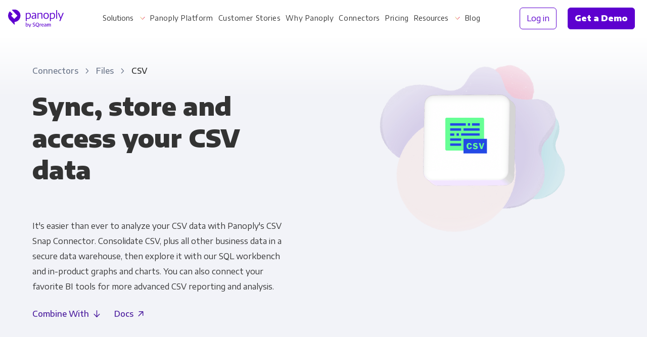

--- FILE ---
content_type: text/html;charset=utf-8
request_url: https://panoply.io/connectors/csv/analytics/
body_size: 17196
content:
<!DOCTYPE html>
<html lang="en" id="html">
<head>

	<meta charset="utf-8" />

	<meta name="viewport" content="width=device-width, initial-scale=1.0">
  
	<!-- Defines SEO experiment variables -->



<!-- Defines dynamic titles that use page variables -->
<!-- Must be defined here as jekyll doesn't let us use page variables in front matter -->

<script>
var dataLayer = [{
  environment: 'development',
  page: {
    layout: 'analytics',
    collection: 'integrations',
    name: 'csv',
    experiment: {
      variant: '0'
    }
  },
  
  integration: {
    name: 'csv',
    title: 'CSV',
    type: 'panoply-data-source',
    category: 'files',
    categories: ['files']
  }
  
  
}];
</script>

<!--

  Everything from here just applies the titles in the order described in readme.md
  Dont edit this unless you know what youre doing & update readme to match

 -->







<!-- Begin custom SEO tag -->


  <title>CSV Business Intelligence Platform | Panoply</title>


<meta name="description" content="Start analyzing your CSV data in minutes. Panoply automates data collection, storage management and query optimization so you can get lightning fast data analytics for your business decisions." />
<meta property="og:title" content="CSV Business Intelligence Platform" />
<meta property="og:description" content="Start analyzing your CSV data in minutes. Panoply automates data collection, storage management and query optimization so you can get lightning fast data analytics for your business decisions." />
<meta property="og:locale" content="en_US" />
<link rel="canonical" href="https://panoply.io/connectors/csv/analytics/" />
<meta property="og:url" content="https://panoply.io/connectors/csv/analytics/" />
<meta property="og:site_name" content="Panoply" />
<meta property="og:image" content="/images/v2/og_image@2x.png" />

  <meta property="og:type" content="article" />




<!-- END custom SEO tag -->

	<!-- Page hiding snippet (recommended)  -->
<style>.async-hide { opacity: 0 !important} </style>
<script>(function(a,s,y,n,c,h,i,d,e){s.className+=' '+y;h.start=1*new Date;
h.end=i=function(){s.className=s.className.replace(RegExp(' ?'+y),'')};
(a[n]=a[n]||[]).hide=h;setTimeout(function(){i();h.end=null},c);h.timeout=c;
})(window,document.documentElement,'async-hide','dataLayer',4000,
{'GTM-K4QVR9':true});</script>

<!--Google Tag Manager-->
<script>(function(w,d,s,l,i){w[l]=w[l]||[];w[l].push({'gtm.start':new Date().getTime(),event:'gtm.js'});var f=d.getElementsByTagName(s)[0],j=d.createElement(s),dl=l!='dataLayer'?'&l='+l:'';j.async=true;j.src='https://www.googletagmanager.com/gtm.js?id='+i+dl;f.parentNode.insertBefore(j,f)})(window,document,'script','dataLayer','GTM-K4QVR9');
</script>
<!--End Google Tag Manager-->

<script>
!function () {var vendor = "samplead"; var reb2b = window.reb2b = window.reb2b || []; if (reb2b.invoked) return;reb2b.invoked = true;reb2b.methods = ["identify", "collect"]; reb2b.factory = function (method) {return function () {var args = Array.prototype.slice.call(arguments); args.unshift(method);reb2b.push(args);return reb2b;};}; for (var i = 0; i < reb2b.methods.length; i++) {var key = reb2b.methods[i];reb2b[key] = reb2b.factory(key);} reb2b.load = function (key) {var script = document.createElement("script");script.type = "text/javascript";script.async = true; script.src = "https://s3-us-west-2.amazonaws.com/b2bjsstore/b/" + key + "/reb2b.js.gz"; var first = document.getElementsByTagName("script")[0]; first.parentNode.insertBefore(script, first);}; reb2b.SNIPPET_VERSION = "1.0.1";reb2b.load("4N210HEQ1W6Z");}();
</script>

<script src="https://ajax.googleapis.com/ajax/libs/jquery/2.1.0/jquery.min.js"></script>

  <!--Favicon-->
<link rel="apple-touch-icon" sizes="180x180" href="/images/favicon/apple-touch-icon.png?v=2867w9sjk">
<link rel="icon" type="image/png" sizes="32x32" href="/images/favicon/favicon-32x32.png?v=2867w9sjk">
<link rel="icon" type="image/png" sizes="16x16" href="/images/favicon/favicon-16x16.png?v=2867w9sjk">
<link rel="manifest" href="/images/favicon/site.webmanifest?v=2867w9sjk">
<link rel="mask-icon" href="/images/favicon/safari-pinned-tab.svg?v=2867w9sjk" color="#4F21A0">
<link rel="shortcut icon" href="/images/favicon/favicon.ico?v=2867w9sjk">
<meta name="apple-mobile-web-app-title" content="Panoply">
<meta name="application-name" content="Panoply">
<meta name="msapplication-TileColor" content="#4F21A0">
<meta name="msapplication-config" content="/images/favicon/browserconfig.xml?v=2867w9sjk">
<meta name="theme-color" content="#ffffff">
<!--End Favicon-->

	<link href="https://fonts.googleapis.com/css?family=Encode+Sans+Semi+Expanded:400,500,700,900|Roboto+Mono:300,400" rel="stylesheet">

  <style>
    .no-fouc {
      opacity: 0;
    }
  </style>

	<!-- App Styles -->
	<link rel="stylesheet" href="/css/main.css">

	

</head>
<body class="
	
	
" id="body">

	<!-- Google Tag Manager (noscript) -->
<noscript
  ><iframe
    src="https://www.googletagmanager.com/ns.html?id=GTM-K4QVR9"
    height="0"
    width="0"
    style="display:none;visibility:hidden"
  ></iframe
></noscript>
<!-- End Google Tag Manager (noscript) -->

	

	

<div 
    class="notification-bar" id="notification-bar"
    data-show-from="2023-04-18T02:00:00+00:00"
    data-show-until="2023-05-03T23:59:00+00:00"
    style="
        background-color: #20aab7; 
        background-image: url(' ')
    ">

    <div class="notification-bar__container">

        

        <span class="notification-bar__text">
            🥳  Introducing our new Flex Connector! 
        </span>
        
        
        <a class="notification-bar__link" target="_blank" rel="noopener noreferrer" href="https://blog.panoply.io/introducing-the-panoply-flex-connector">
            👉 Learn more
        </a>
        <a class="notification-bar__link notification-bar__link__mobile" target="_blank" rel="noopener noreferrer" href="https://blog.panoply.io/introducing-the-panoply-flex-connector">
              Introducing our new Flex Connector! 
        </a>
        
        
        

    </div>

    <button class="notification-bar__close" id="hide-notification-bar"></button>
</div>


	<nav
  id="nav"
  class="nav header-inverse  header-inverse no-fouc"
  style="padding-bottom: 0px;"
  aria-label="Main"
>
  <div class="nav__container" itemscope itemtype="http://www.schema.org/SiteNavigationElement">
    <div class="nav__logo">
      <a data-nav-group="Logo" href="/"></a>
    </div>

    <div class="nav__left">
      
        <div tabindex="0" class="nav__dropdown nav__dropdown--single-link hide-on-large">
          
            <div tabindex="0" class="nav__dropdown dropdown dropdown--hover hide-on-large">
              
                <a href="#">Solutions</a>
              

              <div
                class="nav__dropdown__content dropdown__body s-items-2"
                data-nav-group="Solutions"
              >
                <div class="nav__dropdown__links nav__dropdown__links--no-cta">
                  <div class="nav__dropdown__links__grid mb-5">
                    
                      <div class="nav__dropdown__link">
                        <img
                          class="nav__dropdown__link__icon"
                          height="54"
                          width="63"
                          alt="icon"
                          src="/images/v2/nav/for-your-business@2x.png"
                        >
                        <span itemprop="name" class="nav__dropdown__link__title text-dark text-semibold">
                          For Your Business
                        </span>
                        <div class="hairline mt-3"></div>
                        <ul class="text-semibold mt-2">
                          
                            <li>
                              
                                <a href="/panoply-for-startups/">Startups & Agile Teams</a>
                              
                            </li>
                          
                            <li>
                              
                                <a href="/saas-data-warehouse/">Software & SaaS</a>
                              
                            </li>
                          
                            <li>
                              
                                <a href="/retail-data-warehouse/">E-commerce & Retail</a>
                              
                            </li>
                          
                            <li>
                              
                                <a href="/media-publishing-data-warehouse/">Media & Publishing</a>
                              
                            </li>
                          
                            <li>
                              
                                <a href="/financial-services-data-warehouse/">Financial Services</a>
                              
                            </li>
                          
                            <li>
                              
                                <a href="/healthcare-data-warehouse/">Healthcare</a>
                              
                            </li>
                          
                        </ul>
                      </div>
                    
                      <div class="nav__dropdown__link">
                        <img
                          class="nav__dropdown__link__icon"
                          height="54"
                          width="63"
                          alt="icon"
                          src="/images/v2/nav/for-every-role@2x.png"
                        >
                        <span itemprop="name" class="nav__dropdown__link__title text-dark text-semibold">
                          For Every Role
                        </span>
                        <div class="hairline mt-3"></div>
                        <ul class="text-semibold mt-2">
                          
                            <li>
                              
                                <a href="/panoply-for-analysts/">Analysts</a>
                              
                            </li>
                          
                            <li>
                              
                                <a href="/panoply-for-leadership/">Leadership</a>
                              
                            </li>
                          
                            <li>
                              
                                <a href="/panoply-for-engineering/">Engineering & IT</a>
                              
                            </li>
                          
                            <li>
                              
                                <a href="/sales-crm-data-warehouse/">Sales & CRM</a>
                              
                            </li>
                          
                            <li>
                              
                                <a href="/marketing-advertising-data-warehouse/">Marketing Ops & Advertising</a>
                              
                            </li>
                          
                            <li>
                              
                                <a href="/product-analytics-data-warehouse/">Product Analytics</a>
                              
                            </li>
                          
                            <li>
                              
                                <a href="/finance-data-warehouse/">Financial Planning & Analysis</a>
                              
                            </li>
                          
                        </ul>
                      </div>
                    
                  </div>
                </div>
              </div>
            </div>
          
        </div>
      
        <div tabindex="0" class="nav__dropdown nav__dropdown--single-link hide-on-large">
          
            
              <a href="/platform/">Panoply Platform</a>
            
          
        </div>
      
        <div tabindex="0" class="nav__dropdown nav__dropdown--single-link hide-on-large">
          
            
              <a href="/customers/">Customer Stories</a>
            
          
        </div>
      
        <div tabindex="0" class="nav__dropdown nav__dropdown--single-link hide-on-large">
          
            
              <a href="/why-panoply/">Why Panoply</a>
            
          
        </div>
      
        <div tabindex="0" class="nav__dropdown nav__dropdown--single-link hide-on-large">
          
            
              <a href="/connectors/">Connectors</a>
            
          
        </div>
      
        <div tabindex="0" class="nav__dropdown nav__dropdown--single-link hide-on-large">
          
            
              <a href="/pricing/">Pricing</a>
            
          
        </div>
      
        <div tabindex="0" class="nav__dropdown nav__dropdown--single-link hide-on-large">
          
            <div tabindex="0" class="nav__dropdown dropdown dropdown--hover hide-on-large">
              
                <a href="/resources/">Resources</a>
              

              <div
                class="nav__dropdown__content dropdown__body s-items-1"
                data-nav-group="Resources"
              >
                <div class="nav__dropdown__links nav__dropdown__links--no-cta">
                  <div class="nav__dropdown__links__grid mb-5">
                    
                      <div class="nav__dropdown__link">
                        <img
                          class="nav__dropdown__link__icon"
                          height="54"
                          width="63"
                          alt="icon"
                          src="/images/v2/nav/for-your-information@2x.png"
                        >
                        <span itemprop="name" class="nav__dropdown__link__title text-dark text-semibold">
                          For Your Information
                        </span>
                        <div class="hairline mt-3"></div>
                        <ul class="text-semibold mt-2">
                          
                            <li>
                              
                                <a href="/resources/category/webinars/">Webinars</a>
                              
                            </li>
                          
                            <li>
                              
                                <a href="/resources/category/whitepapers/">Whitepapers</a>
                              
                            </li>
                          
                            <li>
                              
                                <a href="/resources/category/case-studies/">Case studies</a>
                              
                            </li>
                          
                            <li>
                              
                                <a href="/docs/">Docs</a>
                              
                            </li>
                          
                            <li>
                              
                                <a href="/interactive-demo/" target="_blank" rel="noopener noreferrer">
                                  Interactive Demo
                                </a>
                              
                            </li>
                          
                            <li>
                              
                                <a href="/single-source-of-truth/">Single Source of Truth</a>
                              
                            </li>
                          
                            <li>
                              
                                <a href="/security/">Data Security & Compliance</a>
                              
                            </li>
                          
                        </ul>
                      </div>
                    
                  </div>
                </div>
              </div>
            </div>
          
        </div>
      
        <div tabindex="0" class="nav__dropdown nav__dropdown--single-link hide-on-large">
          
            
              <a href="https://blog.panoply.io" target="_blank" rel="noopener noreferrer">Blog</a>
            
          
        </div>
      
    </div>

    <div class="nav__right" data-nav-group="CTA">
      <div style="text-wrap: nowrap;">
        <a
          itemprop="url"
          class="nav__btn btn btn--block btn--outline"
          href="https://platform.panoply.io/?#/login"
        >
          <span itemprop="name">Log in</span>
        </a>
        <a itemprop="url" class="nav__btn btn btn--block btn--gradient--purple mx-2 track-cta" href="/request-a-demo/">
          <span itemprop="name" style="padding: 1px 0;">Get a Demo</span>
        </a>
      </div>
      <button id="mobile-nav-toggle" class="nav__hamburger"></button>
    </div>
  </div>
</nav>


	<div class="site-container">

    





<div class="gradient-white-2 pt-3 pt-md-6 pb-10">

  <header class="container" id="content">
    <div class="flex-row flex-row--align-top">
     
      <!-- Column 1 -->
      <div class="flex-row__column flex-row__column--half pr-md-9">
        <div class="breadcrumbs inline-block">
          <a class="breadcrumbs__link" href="/connectors/">
            Connectors
          </a>
          <a class="breadcrumbs__link" href="/connectors/files/">
            Files
          </a>
          <span class="breadcrumbs__current">
            CSV
          </span>
        </div>
        <h1 class="mb-4 mt-5 mt-md-3">
          
            Sync, store and access your CSV data
          
        </h1>
        <div class="pt-3 pt-md-6 pb-3">
          <div class="integration__info">
            <div class="text-align-left">
              <div class="integration__truncate-content">
                <p>
                  It's easier than ever to analyze your CSV data with Panoply's CSV Snap&nbsp;Connector. Consolidate CSV, plus&nbsp;all other business data in a secure data warehouse, then&nbsp;explore it with our SQL workbench and in-product graphs and&nbsp;charts. You&nbsp;can also connect your favorite BI&nbsp;tools for more advanced CSV reporting and&nbsp;analysis.
                </p>
              </div>
            </div>
          </div>
        </div>
        <div class="integration__header-links">
          
          <!--  -->
          <a class="learn-more learn-more--down" href="#combine-with">Combine With</a>
          
            <a class="integration__header-links--documentation learn-more" href="https://panoply.io/docs/setup-guide-file" rel="noopener noreferrer" target="_blank">
              Docs
            </a>
          
        </div>
      </div>
      <!-- End Column 1 -->

      <!-- Column 2 -->
      <div
        class="flex-row__column flex-row__column--half sticky-t-md py-5 py-md-0 hide-on-sm">
        <div class="integration-header-artwork margin-auto" style="max-height: 350px; max-width: 383px;">
          <img class="flex-row__column__image" srcset="/images/v2/integrations/connector-header-hero.png,
              /images/v2/integrations/connector-header-hero@2x.png 2x" src="/images/v2/integrations/connector-header-hero.png"
            style="max-height: 350px; max-width: 383px;" />
          <div class="integration-header-artwork__logo">
            <img src="https://learn.panoply.io/hubfs/Data%20Source%20Icons/csv.svg?noresize" />
          </div>
        </div>
      </div>
      <!-- End Column 2 -->
    
    </div>
  </header>

  <div class="container-markdown text-align-center pt-7 pt-md-9">
    <a href="https://platform.panoply.io/#/signup"
      class="inline-block text-xxlarge text-bold text-no-underline mb-0 flex flex--center flex-column track-cta">
      <div class="learn-more header-free-trial-text h2 text-bolder my-0 pt-4">
        <div class="editable">
          
            Get connected in&nbsp;minutes.
          
        </div>
        <div class="flex-row flex--center pt-2">
          <div class="editable">
            
              Try Panoply for free for 21&nbsp;Days
            
          </div>
          <svg class="learn-more-icon-sm my-2 ml-2 mr-1" viewbox="0 0 60 60" fill="none"
            xmlns="http://www.w3.org/2000/svg">
            <path class="arrow-color-shift" fill-rule="evenodd" clip-rule="evenodd"
              d="M30 60C13.427 60 0 46.573 0 30S13.427 0 30 0s30 13.427 30 30-13.427 30-30 30Zm1.452-44.94c-.605-.604-1.452-.604-2.057 0l-.847.847c-.604.605-.604 1.452 0 2.057l10.404 9.92H15.968c-.847 0-1.452.725-1.452 1.45v1.21c0 .847.605 1.452 1.452 1.452h22.984l-10.404 10.04c-.604.605-.604 1.452 0 2.057l.847.846c.605.605 1.452.605 2.057 0l13.91-13.91c.606-.606.606-1.452 0-2.057L31.453 15.06Z" />
          </svg>
        </div>
      </div>
    </a>
    <a href="https://platform.panoply.io/#/signup" class="integration__logo integration__sidebar__logo-card
      
      
       mt-6 mb-2">
      <img class="w-100 integration__sidebar__logo-img" src="/images/integration-logos/csv.svg" />
    </a>
    
    <div class="pt-6 pb-2">
      
        <a href="https://platform.panoply.io/#/signup"
          class="btn btn--block btn--hover-depth btn--gradient btn--gradient--purple btn--curved-more text-large track-cta">
          Get Started Today
        </a>
      
    </div>
  </div>

</div>



<!-- <section class="bg-white py-9">
  <div class="anchor" id="helpful-resources"></div>

  <div class="hero-cards__section pb-0">
    <div class="hero-cards__stack-compact">

      <div class="hero-cards__section__header_shapes-r hero-cards__section__header_shapes-3">
        <img class="integration__examples__thumbnail" src="https://learn.panoply.io/hubfs/Data%20Source%20Icons/csv.svg?noresize" />
        <h2 class="inline-block">
          <span class="editable">Helpful </span><span class="text-gray-dark editable">resources</span>
        </h2>
      </div>
      
      

    </div>
  </div>
</section> -->


  <section class="container-xsmall bg-white py-9">
    <div class="anchor" id="combine-with"></div>
    
    
    
    
    
    
    
    <div class="">
      <div class="text-align-center px-3 px-md-7">
        <div class="flex-row flex--center pb-5">
          <div class="tab-integration-other__icon tab-integration-other__icon--large mx-2">
            <img src="https://learn.panoply.io/hubfs/Data%20Source%20Icons/csv.svg?noresize" />
          </div>
          <div class="tab-integration-other__icon tab-integration-other__icon--large mx-2">
            <img src="/images/v2/icon-connector-combo-plus.svg" />
          </div>
        </div>
        <h2 class="mt-0 mb-4">Sync CSV data with multiple sources in&nbsp;Panoply, then&nbsp;access it via your BI&nbsp;tool</h2>
      </div>
      <div class="p-4 p-md-7">
        <div class="integrations-filters__input-wrapper margin-auto w-100">
          <input class="tab-search-input integrations__search__input" placeholder="Combine with..." value="">
          <div class="integrations__search__submit active">
            <img src="/images/v2/icon-search-purple.svg">
          </div>
        </div>
      </div>
      <div class="tab-integration-other px-3 pt-3 pb-7">
        
          
          

          
          

          
          
          

          
            
            
            <a title="CSV + AdRoll" href="/connectors/adroll/csv"
              class="tab-integration-other__link flex-row--align-center text-dark" rel="noopener noreferrer">
              <div class="tab-integration-other__icon">
                <img alt="CSV + AdRoll"
                  src="https://learn.panoply.io/hubfs/Data%20Source%20Icons/adroll.svg?noresize" />
              </div>
              <div class="tab-integration-other__label text-small">
                <div class="tab-integration-other__label__text text-semibold text-black">AdRoll</div>
                <div class="text-small tab-integration-other__label__text mt-1">Ads</div>
              </div>
            </a>
          
        
          
          

          
          

          
          
          

          
            
            
            <a title="CSV + AfterShip" href="/connectors/aftership/csv"
              class="tab-integration-other__link flex-row--align-center text-dark" rel="noopener noreferrer">
              <div class="tab-integration-other__icon">
                <img alt="CSV + AfterShip"
                  src="https://learn.panoply.io/hubfs/Data%20Source%20Icons/aftership.svg?noresize" />
              </div>
              <div class="tab-integration-other__label text-small">
                <div class="tab-integration-other__label__text text-semibold text-black">AfterShip</div>
                <div class="text-small tab-integration-other__label__text mt-1">Retail</div>
              </div>
            </a>
          
        
          
          

          
          

          
          
          

          
            
            
            <a title="CSV + Alteryx" href="/connectors/alteryx/csv"
              class="tab-integration-other__link flex-row--align-center text-dark" rel="noopener noreferrer">
              <div class="tab-integration-other__icon">
                <img alt="CSV + Alteryx"
                  src="https://learn.panoply.io/hubfs/Data%20Source%20Icons/alteryx.svg?noresize" />
              </div>
              <div class="tab-integration-other__label text-small">
                <div class="tab-integration-other__label__text text-semibold text-black">Alteryx</div>
                <div class="text-small tab-integration-other__label__text mt-1">ETL</div>
              </div>
            </a>
          
        
          
          

          
          

          
          
          

          
            
            
            <a title="CSV + Amazon Ads" href="/connectors/amazon-ads/csv"
              class="tab-integration-other__link flex-row--align-center text-dark" rel="noopener noreferrer">
              <div class="tab-integration-other__icon">
                <img alt="CSV + Amazon Ads"
                  src="https://learn.panoply.io/hubfs/Data%20Source%20Icons/amazon-ads.svg?noresize" />
              </div>
              <div class="tab-integration-other__label text-small">
                <div class="tab-integration-other__label__text text-semibold text-black">Amazon Ads</div>
                <div class="text-small tab-integration-other__label__text mt-1">Ads</div>
              </div>
            </a>
          
        
          
          

          
          

          
          
          

          
            
            
            <a title="CSV + Amazon Aurora PostgreSQL" href="/connectors/amazon-aurora-postgre/csv"
              class="tab-integration-other__link flex-row--align-center text-dark" rel="noopener noreferrer">
              <div class="tab-integration-other__icon">
                <img alt="CSV + Amazon Aurora PostgreSQL"
                  src="https://learn.panoply.io/hubfs/Data%20Source%20Icons/aurora-postgresql.svg?noresize" />
              </div>
              <div class="tab-integration-other__label text-small">
                <div class="tab-integration-other__label__text text-semibold text-black">Amazon Aurora PostgreSQL</div>
                <div class="text-small tab-integration-other__label__text mt-1">Databases</div>
              </div>
            </a>
          
        
          
          

          
          

          
          
          

          
            
            
            <a title="CSV + Amazon Cloudfront" href="/connectors/amazon-cloudfront/csv"
              class="tab-integration-other__link flex-row--align-center text-dark" rel="noopener noreferrer">
              <div class="tab-integration-other__icon">
                <img alt="CSV + Amazon Cloudfront"
                  src="https://learn.panoply.io/hubfs/Data%20Source%20Icons/amazon-cloudfront.svg?noresize" />
              </div>
              <div class="tab-integration-other__label text-small">
                <div class="tab-integration-other__label__text text-semibold text-black">Amazon Cloudfront</div>
                <div class="text-small tab-integration-other__label__text mt-1">Services</div>
              </div>
            </a>
          
        
          
          

          
          

          
          
          

          
            
            
            <a title="CSV + Amazon DynamoDB" href="/connectors/amazon-dynamodb/csv"
              class="tab-integration-other__link flex-row--align-center text-dark" rel="noopener noreferrer">
              <div class="tab-integration-other__icon">
                <img alt="CSV + Amazon DynamoDB"
                  src="https://learn.panoply.io/hubfs/Data%20Source%20Icons/dynamodb.svg?noresize" />
              </div>
              <div class="tab-integration-other__label text-small">
                <div class="tab-integration-other__label__text text-semibold text-black">Amazon DynamoDB</div>
                <div class="text-small tab-integration-other__label__text mt-1">Databases</div>
              </div>
            </a>
          
        
          
          

          
          

          
          
          

          
            
            
            <a title="CSV + Amazon Kinesis Firehose" href="/connectors/amazon-kinesis/csv"
              class="tab-integration-other__link flex-row--align-center text-dark" rel="noopener noreferrer">
              <div class="tab-integration-other__icon">
                <img alt="CSV + Amazon Kinesis Firehose"
                  src="https://learn.panoply.io/hubfs/Data%20Source%20Icons/amazon-kinesis.svg?noresize" />
              </div>
              <div class="tab-integration-other__label text-small">
                <div class="tab-integration-other__label__text text-semibold text-black">Amazon Kinesis Firehose</div>
                <div class="text-small tab-integration-other__label__text mt-1">Services</div>
              </div>
            </a>
          
        
          
          

          
          

          
          
          

          
            
            
            <a title="CSV + Amazon Marketplace" href="/connectors/amazon-marketplace/csv"
              class="tab-integration-other__link flex-row--align-center text-dark" rel="noopener noreferrer">
              <div class="tab-integration-other__icon">
                <img alt="CSV + Amazon Marketplace"
                  src="https://learn.panoply.io/hubfs/Data%20Source%20Icons/amazon-marketplace.svg?noresize" />
              </div>
              <div class="tab-integration-other__label text-small">
                <div class="tab-integration-other__label__text text-semibold text-black">Amazon Marketplace</div>
                <div class="text-small tab-integration-other__label__text mt-1">E-commerce</div>
              </div>
            </a>
          
        
          
          

          
          

          
          
          

          
            
            
            <a title="CSV + Amazon QuickSight" href="/connectors/amazon-quicksight/csv"
              class="tab-integration-other__link flex-row--align-center text-dark" rel="noopener noreferrer">
              <div class="tab-integration-other__icon">
                <img alt="CSV + Amazon QuickSight"
                  src="https://learn.panoply.io/hubfs/Data%20Source%20Icons/amazon-quicksight.svg?noresize" />
              </div>
              <div class="tab-integration-other__label text-small">
                <div class="tab-integration-other__label__text text-semibold text-black">Amazon QuickSight</div>
                <div class="text-small tab-integration-other__label__text mt-1">BI Tools</div>
              </div>
            </a>
          
        
          
          

          
          

          
          
          

          
            
            
            <a title="CSV + Amazon S3" href="/connectors/amazon-s3/csv"
              class="tab-integration-other__link flex-row--align-center text-dark" rel="noopener noreferrer">
              <div class="tab-integration-other__icon">
                <img alt="CSV + Amazon S3"
                  src="https://learn.panoply.io/hubfs/Data%20Source%20Icons/s3.svg?noresize" />
              </div>
              <div class="tab-integration-other__label text-small">
                <div class="tab-integration-other__label__text text-semibold text-black">Amazon S3</div>
                <div class="text-small tab-integration-other__label__text mt-1">Services</div>
              </div>
            </a>
          
        
          
          

          
          

          
          
          

          
            
            
            <a title="CSV + Amazon Seller" href="/connectors/amazon-seller/csv"
              class="tab-integration-other__link flex-row--align-center text-dark" rel="noopener noreferrer">
              <div class="tab-integration-other__icon">
                <img alt="CSV + Amazon Seller"
                  src="https://learn.panoply.io/hubfs/Data%20Source%20Icons/amazon-seller.svg?noresize" />
              </div>
              <div class="tab-integration-other__label text-small">
                <div class="tab-integration-other__label__text text-semibold text-black">Amazon Seller</div>
                <div class="text-small tab-integration-other__label__text mt-1">Retail</div>
              </div>
            </a>
          
        
          
          

          
          

          
          
          

          
            
            
            <a title="CSV + Apache Superset" href="/connectors/apache-superset/csv"
              class="tab-integration-other__link flex-row--align-center text-dark" rel="noopener noreferrer">
              <div class="tab-integration-other__icon">
                <img alt="CSV + Apache Superset"
                  src="https://learn.panoply.io/hubfs/Data%20Source%20Icons/apache-superset.svg?noresize" />
              </div>
              <div class="tab-integration-other__label text-small">
                <div class="tab-integration-other__label__text text-semibold text-black">Apache Superset</div>
                <div class="text-small tab-integration-other__label__text mt-1">BI Tools</div>
              </div>
            </a>
          
        
          
          

          
          

          
          
          

          
            
            
            <a title="CSV + Apache Zeppelin" href="/connectors/apache-zeppelin/csv"
              class="tab-integration-other__link flex-row--align-center text-dark" rel="noopener noreferrer">
              <div class="tab-integration-other__icon">
                <img alt="CSV + Apache Zeppelin"
                  src="https://learn.panoply.io/hubfs/Data%20Source%20Icons/apache-zeppelin.svg?noresize" />
              </div>
              <div class="tab-integration-other__label text-small">
                <div class="tab-integration-other__label__text text-semibold text-black">Apache Zeppelin</div>
                <div class="text-small tab-integration-other__label__text mt-1">BI Tools</div>
              </div>
            </a>
          
        
          
          

          
          

          
          
          

          
            
            
            <a title="CSV + Apple App Store" href="/connectors/apple-app-store/csv"
              class="tab-integration-other__link flex-row--align-center text-dark" rel="noopener noreferrer">
              <div class="tab-integration-other__icon">
                <img alt="CSV + Apple App Store"
                  src="https://learn.panoply.io/hubfs/Data%20Source%20Icons/apple-app-store.svg?noresize" />
              </div>
              <div class="tab-integration-other__label text-small">
                <div class="tab-integration-other__label__text text-semibold text-black">Apple App Store</div>
                <div class="text-small tab-integration-other__label__text mt-1">Mobile</div>
              </div>
            </a>
          
        
          
          

          
          

          
          
          

          
            
            
            <a title="CSV + Apple Search Ads" href="/connectors/apple-search-ads/csv"
              class="tab-integration-other__link flex-row--align-center text-dark" rel="noopener noreferrer">
              <div class="tab-integration-other__icon">
                <img alt="CSV + Apple Search Ads"
                  src="https://learn.panoply.io/hubfs/Data%20Source%20Icons/apple-search-ads.svg?noresize" />
              </div>
              <div class="tab-integration-other__label text-small">
                <div class="tab-integration-other__label__text text-semibold text-black">Apple Search Ads</div>
                <div class="text-small tab-integration-other__label__text mt-1">Ads</div>
              </div>
            </a>
          
        
          
          

          
          

          
          
          

          
            
            
            <a title="CSV + AppsFlyer" href="/connectors/appsflyer/csv"
              class="tab-integration-other__link flex-row--align-center text-dark" rel="noopener noreferrer">
              <div class="tab-integration-other__icon">
                <img alt="CSV + AppsFlyer"
                  src="https://learn.panoply.io/hubfs/Data%20Source%20Icons/appsflyer.svg?noresize" />
              </div>
              <div class="tab-integration-other__label text-small">
                <div class="tab-integration-other__label__text text-semibold text-black">AppsFlyer</div>
                <div class="text-small tab-integration-other__label__text mt-1">Mobile</div>
              </div>
            </a>
          
        
          
          

          
          

          
          
          

          
            
            
            <a title="CSV + Asana" href="/connectors/asana/csv"
              class="tab-integration-other__link flex-row--align-center text-dark" rel="noopener noreferrer">
              <div class="tab-integration-other__icon">
                <img alt="CSV + Asana"
                  src="https://learn.panoply.io/hubfs/Data%20Source%20Icons/asana.svg?noresize" />
              </div>
              <div class="tab-integration-other__label text-small">
                <div class="tab-integration-other__label__text text-semibold text-black">Asana</div>
                <div class="text-small tab-integration-other__label__text mt-1">Project Management</div>
              </div>
            </a>
          
        
          
          

          
          

          
          
          

          
            
            
            <a title="CSV + Attunity" href="/connectors/attunity/csv"
              class="tab-integration-other__link flex-row--align-center text-dark" rel="noopener noreferrer">
              <div class="tab-integration-other__icon">
                <img alt="CSV + Attunity"
                  src="https://learn.panoply.io/hubfs/Data%20Source%20Icons/attunity.svg?noresize" />
              </div>
              <div class="tab-integration-other__label text-small">
                <div class="tab-integration-other__label__text text-semibold text-black">Attunity</div>
                <div class="text-small tab-integration-other__label__text mt-1">ETL</div>
              </div>
            </a>
          
        
          
          

          
          

          
          
          

          
            
            
            <a title="CSV + Autopilot" href="/connectors/autopilot/csv"
              class="tab-integration-other__link flex-row--align-center text-dark" rel="noopener noreferrer">
              <div class="tab-integration-other__icon">
                <img alt="CSV + Autopilot"
                  src="https://learn.panoply.io/hubfs/Data%20Source%20Icons/autopilot.svg?noresize" />
              </div>
              <div class="tab-integration-other__label text-small">
                <div class="tab-integration-other__label__text text-semibold text-black">Autopilot</div>
                <div class="text-small tab-integration-other__label__text mt-1">Marketing Automation</div>
              </div>
            </a>
          
        
          
          

          
          

          
          
          

          
            
            
            <a title="CSV + Azure Blob Storage" href="/connectors/azure-blob-storage/csv"
              class="tab-integration-other__link flex-row--align-center text-dark" rel="noopener noreferrer">
              <div class="tab-integration-other__icon">
                <img alt="CSV + Azure Blob Storage"
                  src="https://learn.panoply.io/hubfs/Data%20Source%20Icons/azure-blob-storage.svg?noresize" />
              </div>
              <div class="tab-integration-other__label text-small">
                <div class="tab-integration-other__label__text text-semibold text-black">Azure Blob Storage</div>
                <div class="text-small tab-integration-other__label__text mt-1">Cloud Storage</div>
              </div>
            </a>
          
        
          
          

          
          

          
          
          

          
            
            
            <a title="CSV + BigCommerce" href="/connectors/bigcommerce/csv"
              class="tab-integration-other__link flex-row--align-center text-dark" rel="noopener noreferrer">
              <div class="tab-integration-other__icon">
                <img alt="CSV + BigCommerce"
                  src="https://learn.panoply.io/hubfs/Data%20Source%20Icons/bigcommerce.svg?noresize" />
              </div>
              <div class="tab-integration-other__label text-small">
                <div class="tab-integration-other__label__text text-semibold text-black">BigCommerce</div>
                <div class="text-small tab-integration-other__label__text mt-1">E-commerce</div>
              </div>
            </a>
          
        
          
          

          
          

          
          
          

          
            
            
            <a title="CSV + BigQuery" href="/connectors/bigquery/csv"
              class="tab-integration-other__link flex-row--align-center text-dark" rel="noopener noreferrer">
              <div class="tab-integration-other__icon">
                <img alt="CSV + BigQuery"
                  src="https://learn.panoply.io/hubfs/Data%20Source%20Icons/bigquery.svg?noresize" />
              </div>
              <div class="tab-integration-other__label text-small">
                <div class="tab-integration-other__label__text text-semibold text-black">BigQuery</div>
                <div class="text-small tab-integration-other__label__text mt-1">Data Warehouses</div>
              </div>
            </a>
          
        
          
          

          
          

          
          
          

          
            
            
            <a title="CSV + Bing Ads" href="/connectors/bing-ads/csv"
              class="tab-integration-other__link flex-row--align-center text-dark" rel="noopener noreferrer">
              <div class="tab-integration-other__icon">
                <img alt="CSV + Bing Ads"
                  src="https://learn.panoply.io/hubfs/Data%20Source%20Icons/panoplybingads.svg?noresize" />
              </div>
              <div class="tab-integration-other__label text-small">
                <div class="tab-integration-other__label__text text-semibold text-black">Bing Ads</div>
                <div class="text-small tab-integration-other__label__text mt-1">Ads</div>
              </div>
            </a>
          
        
          
          

          
          

          
          
          

          
            
            
            <a title="CSV + Birst" href="/connectors/birst/csv"
              class="tab-integration-other__link flex-row--align-center text-dark" rel="noopener noreferrer">
              <div class="tab-integration-other__icon">
                <img alt="CSV + Birst"
                  src="https://learn.panoply.io/hubfs/Data%20Source%20Icons/birst.svg?noresize" />
              </div>
              <div class="tab-integration-other__label text-small">
                <div class="tab-integration-other__label__text text-semibold text-black">Birst</div>
                <div class="text-small tab-integration-other__label__text mt-1">BI Tools</div>
              </div>
            </a>
          
        
          
          

          
          

          
          
          

          
            
            
            <a title="CSV + Braintree Payments" href="/connectors/braintree-payments/csv"
              class="tab-integration-other__link flex-row--align-center text-dark" rel="noopener noreferrer">
              <div class="tab-integration-other__icon">
                <img alt="CSV + Braintree Payments"
                  src="https://learn.panoply.io/hubfs/Data%20Source%20Icons/braintree-payments.svg?noresize" />
              </div>
              <div class="tab-integration-other__label text-small">
                <div class="tab-integration-other__label__text text-semibold text-black">Braintree Payments</div>
                <div class="text-small tab-integration-other__label__text mt-1">Payment Processing</div>
              </div>
            </a>
          
        
          
          

          
          

          
          
          

          
            
            
            <a title="CSV + Branch" href="/connectors/branch/csv"
              class="tab-integration-other__link flex-row--align-center text-dark" rel="noopener noreferrer">
              <div class="tab-integration-other__icon">
                <img alt="CSV + Branch"
                  src="https://learn.panoply.io/hubfs/Data%20Source%20Icons/branch.svg?noresize" />
              </div>
              <div class="tab-integration-other__label text-small">
                <div class="tab-integration-other__label__text text-semibold text-black">Branch</div>
                <div class="text-small tab-integration-other__label__text mt-1">Analytics</div>
              </div>
            </a>
          
        
          
          

          
          

          
          
          

          
            
            
            <a title="CSV + BranchTrack" href="/connectors/branchtrack/csv"
              class="tab-integration-other__link flex-row--align-center text-dark" rel="noopener noreferrer">
              <div class="tab-integration-other__icon">
                <img alt="CSV + BranchTrack"
                  src="https://learn.panoply.io/hubfs/Data%20Source%20Icons/branchtrack.svg?noresize" />
              </div>
              <div class="tab-integration-other__label text-small">
                <div class="tab-integration-other__label__text text-semibold text-black">BranchTrack</div>
                <div class="text-small tab-integration-other__label__text mt-1">Sales</div>
              </div>
            </a>
          
        
          
          

          
          

          
          
          

          
            
            
            <a title="CSV + Campaign Monitor" href="/connectors/campaign-monitor/csv"
              class="tab-integration-other__link flex-row--align-center text-dark" rel="noopener noreferrer">
              <div class="tab-integration-other__icon">
                <img alt="CSV + Campaign Monitor"
                  src="https://learn.panoply.io/hubfs/Data%20Source%20Icons/campaign-monitor.svg?noresize" />
              </div>
              <div class="tab-integration-other__label text-small">
                <div class="tab-integration-other__label__text text-semibold text-black">Campaign Monitor</div>
                <div class="text-small tab-integration-other__label__text mt-1">Marketing Automation</div>
              </div>
            </a>
          
        
          
          

          
          

          
          
          

          
            
            
            <a title="CSV + CaptivateIQ" href="/connectors/captivateiq/csv"
              class="tab-integration-other__link flex-row--align-center text-dark" rel="noopener noreferrer">
              <div class="tab-integration-other__icon">
                <img alt="CSV + CaptivateIQ"
                  src="https://learn.panoply.io/hubfs/Data%20Source%20Icons/captivateiq.svg?noresize" />
              </div>
              <div class="tab-integration-other__label text-small">
                <div class="tab-integration-other__label__text text-semibold text-black">CaptivateIQ</div>
                <div class="text-small tab-integration-other__label__text mt-1">Sales</div>
              </div>
            </a>
          
        
          
          

          
          

          
          
          

          
            
            
            <a title="CSV + CARTO" href="/connectors/carto/csv"
              class="tab-integration-other__link flex-row--align-center text-dark" rel="noopener noreferrer">
              <div class="tab-integration-other__icon">
                <img alt="CSV + CARTO"
                  src="https://learn.panoply.io/hubfs/Data%20Source%20Icons/carto.svg?noresize" />
              </div>
              <div class="tab-integration-other__label text-small">
                <div class="tab-integration-other__label__text text-semibold text-black">CARTO</div>
                <div class="text-small tab-integration-other__label__text mt-1">BI Tools</div>
              </div>
            </a>
          
        
          
          

          
          

          
          
          

          
            
            
            <a title="CSV + Chargebee" href="/connectors/chargebee/csv"
              class="tab-integration-other__link flex-row--align-center text-dark" rel="noopener noreferrer">
              <div class="tab-integration-other__icon">
                <img alt="CSV + Chargebee"
                  src="https://learn.panoply.io/hubfs/Data%20Source%20Icons/chargebee.svg?noresize" />
              </div>
              <div class="tab-integration-other__label text-small">
                <div class="tab-integration-other__label__text text-semibold text-black">Chargebee</div>
                <div class="text-small tab-integration-other__label__text mt-1">Accounting</div>
              </div>
            </a>
          
        
          
          

          
          

          
          
          

          
            
            
            <a title="CSV + Clari" href="/connectors/clari/csv"
              class="tab-integration-other__link flex-row--align-center text-dark" rel="noopener noreferrer">
              <div class="tab-integration-other__icon">
                <img alt="CSV + Clari"
                  src="https://learn.panoply.io/hubfs/Data%20Source%20Icons/clari.svg?noresize" />
              </div>
              <div class="tab-integration-other__label text-small">
                <div class="tab-integration-other__label__text text-semibold text-black">Clari</div>
                <div class="text-small tab-integration-other__label__text mt-1">Sales</div>
              </div>
            </a>
          
        
          
          

          
          

          
          
          

          
            
            
            <a title="CSV + Close" href="/connectors/close/csv"
              class="tab-integration-other__link flex-row--align-center text-dark" rel="noopener noreferrer">
              <div class="tab-integration-other__icon">
                <img alt="CSV + Close"
                  src="https://learn.panoply.io/hubfs/Data%20Source%20Icons/close.svg?noresize" />
              </div>
              <div class="tab-integration-other__label text-small">
                <div class="tab-integration-other__label__text text-semibold text-black">Close</div>
                <div class="text-small tab-integration-other__label__text mt-1">Sales</div>
              </div>
            </a>
          
        
          
          

          
          

          
          
          

          
            
            
            <a title="CSV + Codat" href="/connectors/codat/csv"
              class="tab-integration-other__link flex-row--align-center text-dark" rel="noopener noreferrer">
              <div class="tab-integration-other__icon">
                <img alt="CSV + Codat"
                  src="https://learn.panoply.io/hubfs/Data%20Source%20Icons/codat.svg?noresize" />
              </div>
              <div class="tab-integration-other__label text-small">
                <div class="tab-integration-other__label__text text-semibold text-black">Codat</div>
                <div class="text-small tab-integration-other__label__text mt-1">Accounting</div>
              </div>
            </a>
          
        
          
          

          
          

          
          
          

          
            
            
            <a title="CSV + Contact Pigeon" href="/connectors/contact-pegeon/csv"
              class="tab-integration-other__link flex-row--align-center text-dark" rel="noopener noreferrer">
              <div class="tab-integration-other__icon">
                <img alt="CSV + Contact Pigeon"
                  src="https://learn.panoply.io/hubfs/Data%20Source%20Icons/contact-pigeon.svg?noresize" />
              </div>
              <div class="tab-integration-other__label text-small">
                <div class="tab-integration-other__label__text text-semibold text-black">Contact Pigeon</div>
                <div class="text-small tab-integration-other__label__text mt-1">Marketing Automation</div>
              </div>
            </a>
          
        
          
          

          
          

          
          
          

          
            
            
            <a title="CSV + Contentful" href="/connectors/contentful/csv"
              class="tab-integration-other__link flex-row--align-center text-dark" rel="noopener noreferrer">
              <div class="tab-integration-other__icon">
                <img alt="CSV + Contentful"
                  src="https://learn.panoply.io/hubfs/Data%20Source%20Icons/contentful.svg?noresize" />
              </div>
              <div class="tab-integration-other__label text-small">
                <div class="tab-integration-other__label__text text-semibold text-black">Contentful</div>
                <div class="text-small tab-integration-other__label__text mt-1">Services</div>
              </div>
            </a>
          
        
          
          

          
          

          
          
          

          
            
            
            <a title="CSV + Count" href="/connectors/count-co/csv"
              class="tab-integration-other__link flex-row--align-center text-dark" rel="noopener noreferrer">
              <div class="tab-integration-other__icon">
                <img alt="CSV + Count"
                  src="https://learn.panoply.io/hubfs/Data%20Source%20Icons/count.svg?noresize" />
              </div>
              <div class="tab-integration-other__label text-small">
                <div class="tab-integration-other__label__text text-semibold text-black">Count</div>
                <div class="text-small tab-integration-other__label__text mt-1">BI Tools</div>
              </div>
            </a>
          
        
          
          

          
          

          
          
          

          
            
            
            <a title="CSV + Crashlytics" href="/connectors/crashlytics/csv"
              class="tab-integration-other__link flex-row--align-center text-dark" rel="noopener noreferrer">
              <div class="tab-integration-other__icon">
                <img alt="CSV + Crashlytics"
                  src="https://learn.panoply.io/hubfs/Data%20Source%20Icons/crashlytics.svg?noresize" />
              </div>
              <div class="tab-integration-other__label text-small">
                <div class="tab-integration-other__label__text text-semibold text-black">Crashlytics</div>
                <div class="text-small tab-integration-other__label__text mt-1">Developer Tools</div>
              </div>
            </a>
          
        
          
          

          
          

          
          
          

          
            
            
            <a title="CSV + Criteo" href="/connectors/criteo/csv"
              class="tab-integration-other__link flex-row--align-center text-dark" rel="noopener noreferrer">
              <div class="tab-integration-other__icon">
                <img alt="CSV + Criteo"
                  src="https://learn.panoply.io/hubfs/Data%20Source%20Icons/criteo.svg?noresize" />
              </div>
              <div class="tab-integration-other__label text-small">
                <div class="tab-integration-other__label__text text-semibold text-black">Criteo</div>
                <div class="text-small tab-integration-other__label__text mt-1">Retail</div>
              </div>
            </a>
          
        
          
          

          
          

          
          
          

          
        
          
          

          
          

          
          
          

          
            
            
            <a title="CSV + Customer.io" href="/connectors/csv/customer-io"
              class="tab-integration-other__link flex-row--align-center text-dark" rel="noopener noreferrer">
              <div class="tab-integration-other__icon">
                <img alt="CSV + Customer.io"
                  src="https://learn.panoply.io/hubfs/Data%20Source%20Icons/customer-io.svg?noresize" />
              </div>
              <div class="tab-integration-other__label text-small">
                <div class="tab-integration-other__label__text text-semibold text-black">Customer.io</div>
                <div class="text-small tab-integration-other__label__text mt-1">Marketing Automation</div>
              </div>
            </a>
          
        
          
          

          
          

          
          
          

          
            
            
            <a title="CSV + Databricks" href="/connectors/csv/databricks"
              class="tab-integration-other__link flex-row--align-center text-dark" rel="noopener noreferrer">
              <div class="tab-integration-other__icon">
                <img alt="CSV + Databricks"
                  src="https://learn.panoply.io/hubfs/Data%20Source%20Icons/databricks.svg?noresize" />
              </div>
              <div class="tab-integration-other__label text-small">
                <div class="tab-integration-other__label__text text-semibold text-black">Databricks</div>
                <div class="text-small tab-integration-other__label__text mt-1">BI Tools</div>
              </div>
            </a>
          
        
          
          

          
          

          
          
          

          
            
            
            <a title="CSV + Delighted" href="/connectors/csv/delighted"
              class="tab-integration-other__link flex-row--align-center text-dark" rel="noopener noreferrer">
              <div class="tab-integration-other__icon">
                <img alt="CSV + Delighted"
                  src="https://learn.panoply.io/hubfs/Data%20Source%20Icons/panoply_delighted.svg?noresize" />
              </div>
              <div class="tab-integration-other__label text-small">
                <div class="tab-integration-other__label__text text-semibold text-black">Delighted</div>
                <div class="text-small tab-integration-other__label__text mt-1">Customer Support</div>
              </div>
            </a>
          
        
          
          

          
          

          
          
          

          
            
            
            <a title="CSV + Desk" href="/connectors/csv/desk"
              class="tab-integration-other__link flex-row--align-center text-dark" rel="noopener noreferrer">
              <div class="tab-integration-other__icon">
                <img alt="CSV + Desk"
                  src="https://learn.panoply.io/hubfs/Data%20Source%20Icons/desk.svg?noresize" />
              </div>
              <div class="tab-integration-other__label text-small">
                <div class="tab-integration-other__label__text text-semibold text-black">Desk</div>
                <div class="text-small tab-integration-other__label__text mt-1">Sales</div>
              </div>
            </a>
          
        
          
          

          
          

          
          
          

          
            
            
            <a title="CSV + Domo" href="/connectors/csv/domo"
              class="tab-integration-other__link flex-row--align-center text-dark" rel="noopener noreferrer">
              <div class="tab-integration-other__icon">
                <img alt="CSV + Domo"
                  src="https://learn.panoply.io/hubfs/Data%20Source%20Icons/domo.svg?noresize" />
              </div>
              <div class="tab-integration-other__label text-small">
                <div class="tab-integration-other__label__text text-semibold text-black">Domo</div>
                <div class="text-small tab-integration-other__label__text mt-1">BI Tools</div>
              </div>
            </a>
          
        
          
          

          
          

          
          
          

          
            
            
            <a title="CSV + Draxlr" href="/connectors/csv/draxlr"
              class="tab-integration-other__link flex-row--align-center text-dark" rel="noopener noreferrer">
              <div class="tab-integration-other__icon">
                <img alt="CSV + Draxlr"
                  src="https://learn.panoply.io/hubfs/Data%20Source%20Icons/draxlr.svg?noresize" />
              </div>
              <div class="tab-integration-other__label text-small">
                <div class="tab-integration-other__label__text text-semibold text-black">Draxlr</div>
                <div class="text-small tab-integration-other__label__text mt-1">BI Tools</div>
              </div>
            </a>
          
        
          
          

          
          

          
          
          

          
            
            
            <a title="CSV + Drip" href="/connectors/csv/drip"
              class="tab-integration-other__link flex-row--align-center text-dark" rel="noopener noreferrer">
              <div class="tab-integration-other__icon">
                <img alt="CSV + Drip"
                  src="https://learn.panoply.io/hubfs/Data%20Source%20Icons/drip.svg?noresize" />
              </div>
              <div class="tab-integration-other__label text-small">
                <div class="tab-integration-other__label__text text-semibold text-black">Drip</div>
                <div class="text-small tab-integration-other__label__text mt-1">E-commerce</div>
              </div>
            </a>
          
        
          
          

          
          

          
          
          

          
            
            
            <a title="CSV + Dropbox" href="/connectors/csv/dropbox"
              class="tab-integration-other__link flex-row--align-center text-dark" rel="noopener noreferrer">
              <div class="tab-integration-other__icon">
                <img alt="CSV + Dropbox"
                  src="https://learn.panoply.io/hubfs/Data%20Source%20Icons/dropbox.svg?noresize" />
              </div>
              <div class="tab-integration-other__label text-small">
                <div class="tab-integration-other__label__text text-semibold text-black">Dropbox</div>
                <div class="text-small tab-integration-other__label__text mt-1">Files</div>
              </div>
            </a>
          
        
          
          

          
          

          
          
          

          
            
            
            <a title="CSV + EasyPayDirect" href="/connectors/csv/easypaydirect"
              class="tab-integration-other__link flex-row--align-center text-dark" rel="noopener noreferrer">
              <div class="tab-integration-other__icon">
                <img alt="CSV + EasyPayDirect"
                  src="https://learn.panoply.io/hubfs/Data%20Source%20Icons/easypaydirect.svg?noresize" />
              </div>
              <div class="tab-integration-other__label text-small">
                <div class="tab-integration-other__label__text text-semibold text-black">EasyPayDirect</div>
                <div class="text-small tab-integration-other__label__text mt-1">Payment Processing</div>
              </div>
            </a>
          
        
          
          

          
          

          
          
          

          
            
            
            <a title="CSV + Elasticsearch" href="/connectors/csv/elasticsearch"
              class="tab-integration-other__link flex-row--align-center text-dark" rel="noopener noreferrer">
              <div class="tab-integration-other__icon">
                <img alt="CSV + Elasticsearch"
                  src="https://learn.panoply.io/hubfs/Data%20Source%20Icons/es.svg?noresize" />
              </div>
              <div class="tab-integration-other__label text-small">
                <div class="tab-integration-other__label__text text-semibold text-black">Elasticsearch</div>
                <div class="text-small tab-integration-other__label__text mt-1">Databases</div>
              </div>
            </a>
          
        
          
          

          
          

          
          
          

          
            
            
            <a title="CSV + Eloqua" href="/connectors/csv/eloqua"
              class="tab-integration-other__link flex-row--align-center text-dark" rel="noopener noreferrer">
              <div class="tab-integration-other__icon">
                <img alt="CSV + Eloqua"
                  src="https://learn.panoply.io/hubfs/Data%20Source%20Icons/eloqua.svg?noresize" />
              </div>
              <div class="tab-integration-other__label text-small">
                <div class="tab-integration-other__label__text text-semibold text-black">Eloqua</div>
                <div class="text-small tab-integration-other__label__text mt-1">Marketing Automation</div>
              </div>
            </a>
          
        
          
          

          
          

          
          
          

          
            
            
            <a title="CSV + Enchant" href="/connectors/csv/enchant"
              class="tab-integration-other__link flex-row--align-center text-dark" rel="noopener noreferrer">
              <div class="tab-integration-other__icon">
                <img alt="CSV + Enchant"
                  src="https://learn.panoply.io/hubfs/Data%20Source%20Icons/enchant.svg?noresize" />
              </div>
              <div class="tab-integration-other__label text-small">
                <div class="tab-integration-other__label__text text-semibold text-black">Enchant</div>
                <div class="text-small tab-integration-other__label__text mt-1">Customer Support</div>
              </div>
            </a>
          
        
          
          

          
          

          
          
          

          
            
            
            <a title="CSV + etleap" href="/connectors/csv/etleap"
              class="tab-integration-other__link flex-row--align-center text-dark" rel="noopener noreferrer">
              <div class="tab-integration-other__icon">
                <img alt="CSV + etleap"
                  src="https://learn.panoply.io/hubfs/Data%20Source%20Icons/etleap.svg?noresize" />
              </div>
              <div class="tab-integration-other__label text-small">
                <div class="tab-integration-other__label__text text-semibold text-black">etleap</div>
                <div class="text-small tab-integration-other__label__text mt-1">ETL</div>
              </div>
            </a>
          
        
          
          

          
          

          
          
          

          
            
            
            <a title="CSV + Facebook Ads" href="/connectors/csv/facebook-ads"
              class="tab-integration-other__link flex-row--align-center text-dark" rel="noopener noreferrer">
              <div class="tab-integration-other__icon">
                <img alt="CSV + Facebook Ads"
                  src="https://learn.panoply.io/hubfs/Data%20Source%20Icons/facebook-ads.svg?noresize" />
              </div>
              <div class="tab-integration-other__label text-small">
                <div class="tab-integration-other__label__text text-semibold text-black">Facebook Ads</div>
                <div class="text-small tab-integration-other__label__text mt-1">Ads</div>
              </div>
            </a>
          
        
          
          

          
          

          
          
          

          
            
            
            <a title="CSV + Facebook Pages" href="/connectors/csv/facebook-pages"
              class="tab-integration-other__link flex-row--align-center text-dark" rel="noopener noreferrer">
              <div class="tab-integration-other__icon">
                <img alt="CSV + Facebook Pages"
                  src="https://learn.panoply.io/hubfs/Data%20Source%20Icons/facebook-pages.svg?noresize" />
              </div>
              <div class="tab-integration-other__label text-small">
                <div class="tab-integration-other__label__text text-semibold text-black">Facebook Pages</div>
                <div class="text-small tab-integration-other__label__text mt-1">Social</div>
              </div>
            </a>
          
        
          
          

          
          

          
          
          

          
            
            
            <a title="CSV + Facebook Posts" href="/connectors/csv/facebook-posts"
              class="tab-integration-other__link flex-row--align-center text-dark" rel="noopener noreferrer">
              <div class="tab-integration-other__icon">
                <img alt="CSV + Facebook Posts"
                  src="https://learn.panoply.io/hubfs/Data%20Source%20Icons/facebook-posts.svg?noresize" />
              </div>
              <div class="tab-integration-other__label text-small">
                <div class="tab-integration-other__label__text text-semibold text-black">Facebook Posts</div>
                <div class="text-small tab-integration-other__label__text mt-1">Social</div>
              </div>
            </a>
          
        
          
          

          
          

          
          
          

          
            
            
            <a title="CSV + Fivetran" href="/connectors/csv/fivetran"
              class="tab-integration-other__link flex-row--align-center text-dark" rel="noopener noreferrer">
              <div class="tab-integration-other__icon">
                <img alt="CSV + Fivetran"
                  src="https://learn.panoply.io/hubfs/Data%20Source%20Icons/fivetran.svg?noresize" />
              </div>
              <div class="tab-integration-other__label text-small">
                <div class="tab-integration-other__label__text text-semibold text-black">Fivetran</div>
                <div class="text-small tab-integration-other__label__text mt-1">ETL</div>
              </div>
            </a>
          
        
          
          

          
          

          
          
          

          
            
            
            <a title="CSV + FormKeep" href="/connectors/csv/formkeep"
              class="tab-integration-other__link flex-row--align-center text-dark" rel="noopener noreferrer">
              <div class="tab-integration-other__icon">
                <img alt="CSV + FormKeep"
                  src="https://learn.panoply.io/hubfs/Data%20Source%20Icons/formkeep.svg?noresize" />
              </div>
              <div class="tab-integration-other__label text-small">
                <div class="tab-integration-other__label__text text-semibold text-black">FormKeep</div>
                <div class="text-small tab-integration-other__label__text mt-1">Marketing Automation</div>
              </div>
            </a>
          
        
          
          

          
          

          
          
          

          
            
            
            <a title="CSV + Freshdesk" href="/connectors/csv/freshdesk"
              class="tab-integration-other__link flex-row--align-center text-dark" rel="noopener noreferrer">
              <div class="tab-integration-other__icon">
                <img alt="CSV + Freshdesk"
                  src="https://learn.panoply.io/hubfs/Data%20Source%20Icons/freshdesk.svg?noresize" />
              </div>
              <div class="tab-integration-other__label text-small">
                <div class="tab-integration-other__label__text text-semibold text-black">Freshdesk</div>
                <div class="text-small tab-integration-other__label__text mt-1">Customer Support</div>
              </div>
            </a>
          
        
          
          

          
          

          
          
          

          
            
            
            <a title="CSV + Front" href="/connectors/csv/front"
              class="tab-integration-other__link flex-row--align-center text-dark" rel="noopener noreferrer">
              <div class="tab-integration-other__icon">
                <img alt="CSV + Front"
                  src="https://learn.panoply.io/hubfs/Data%20Source%20Icons/front.svg?noresize" />
              </div>
              <div class="tab-integration-other__label text-small">
                <div class="tab-integration-other__label__text text-semibold text-black">Front</div>
                <div class="text-small tab-integration-other__label__text mt-1">Project Management</div>
              </div>
            </a>
          
        
          
          

          
          

          
          
          

          
            
            
            <a title="CSV + GitHub" href="/connectors/csv/github"
              class="tab-integration-other__link flex-row--align-center text-dark" rel="noopener noreferrer">
              <div class="tab-integration-other__icon">
                <img alt="CSV + GitHub"
                  src="https://learn.panoply.io/hubfs/Data%20Source%20Icons/github.svg?noresize" />
              </div>
              <div class="tab-integration-other__label text-small">
                <div class="tab-integration-other__label__text text-semibold text-black">GitHub</div>
                <div class="text-small tab-integration-other__label__text mt-1">Developer Tools</div>
              </div>
            </a>
          
        
          
          

          
          

          
          
          

          
            
            
            <a title="CSV + GitLab" href="/connectors/csv/gitlab"
              class="tab-integration-other__link flex-row--align-center text-dark" rel="noopener noreferrer">
              <div class="tab-integration-other__icon">
                <img alt="CSV + GitLab"
                  src="https://learn.panoply.io/hubfs/Data%20Source%20Icons/gitlab.svg?noresize" />
              </div>
              <div class="tab-integration-other__label text-small">
                <div class="tab-integration-other__label__text text-semibold text-black">GitLab</div>
                <div class="text-small tab-integration-other__label__text mt-1">Developer Tools</div>
              </div>
            </a>
          
        
          
          

          
          

          
          
          

          
            
            
            <a title="CSV + GoodData" href="/connectors/csv/gooddata"
              class="tab-integration-other__link flex-row--align-center text-dark" rel="noopener noreferrer">
              <div class="tab-integration-other__icon">
                <img alt="CSV + GoodData"
                  src="https://learn.panoply.io/hubfs/Data%20Source%20Icons/gooddata.svg?noresize" />
              </div>
              <div class="tab-integration-other__label text-small">
                <div class="tab-integration-other__label__text text-semibold text-black">GoodData</div>
                <div class="text-small tab-integration-other__label__text mt-1">BI Tools</div>
              </div>
            </a>
          
        
          
          

          
          

          
          
          

          
            
            
            <a title="CSV + Google Ads" href="/connectors/csv/google-ads"
              class="tab-integration-other__link flex-row--align-center text-dark" rel="noopener noreferrer">
              <div class="tab-integration-other__icon">
                <img alt="CSV + Google Ads"
                  src="https://learn.panoply.io/hubfs/Data%20Source%20Icons/adwords.svg?noresize" />
              </div>
              <div class="tab-integration-other__label text-small">
                <div class="tab-integration-other__label__text text-semibold text-black">Google Ads</div>
                <div class="text-small tab-integration-other__label__text mt-1">Ads</div>
              </div>
            </a>
          
        
          
          

          
          

          
          
          

          
            
            
            <a title="CSV + Google Analytics" href="/connectors/csv/google-analytics"
              class="tab-integration-other__link flex-row--align-center text-dark" rel="noopener noreferrer">
              <div class="tab-integration-other__icon">
                <img alt="CSV + Google Analytics"
                  src="https://learn.panoply.io/hubfs/Data%20Source%20Icons/ga.svg?noresize" />
              </div>
              <div class="tab-integration-other__label text-small">
                <div class="tab-integration-other__label__text text-semibold text-black">Google Analytics</div>
                <div class="text-small tab-integration-other__label__text mt-1">Analytics</div>
              </div>
            </a>
          
        
          
          

          
          

          
          
          

          
            
            
            <a title="CSV + Google Analytics Ecommerce" href="/connectors/csv/google-ecommerce"
              class="tab-integration-other__link flex-row--align-center text-dark" rel="noopener noreferrer">
              <div class="tab-integration-other__icon">
                <img alt="CSV + Google Analytics Ecommerce"
                  src="https://learn.panoply.io/hubfs/Data%20Source%20Icons/google-ecommerce.svg?noresize" />
              </div>
              <div class="tab-integration-other__label text-small">
                <div class="tab-integration-other__label__text text-semibold text-black">Google Analytics Ecommerce</div>
                <div class="text-small tab-integration-other__label__text mt-1">E-commerce</div>
              </div>
            </a>
          
        
          
          

          
          

          
          
          

          
            
            
            <a title="CSV + Google Cloud SQL MySQL" href="/connectors/csv/google-sql-mysql"
              class="tab-integration-other__link flex-row--align-center text-dark" rel="noopener noreferrer">
              <div class="tab-integration-other__icon">
                <img alt="CSV + Google Cloud SQL MySQL"
                  src="https://learn.panoply.io/hubfs/Data%20Source%20Icons/google-cloud-sql-mysql.svg?noresize" />
              </div>
              <div class="tab-integration-other__label text-small">
                <div class="tab-integration-other__label__text text-semibold text-black">Google Cloud SQL MySQL</div>
                <div class="text-small tab-integration-other__label__text mt-1">Databases</div>
              </div>
            </a>
          
        
          
          

          
          

          
          
          

          
            
            
            <a title="CSV + Google Cloud SQL Postgres" href="/connectors/csv/google-cloud-sql-postgres"
              class="tab-integration-other__link flex-row--align-center text-dark" rel="noopener noreferrer">
              <div class="tab-integration-other__icon">
                <img alt="CSV + Google Cloud SQL Postgres"
                  src="https://learn.panoply.io/hubfs/Data%20Source%20Icons/google-cloud-sql-postgres.svg?noresize" />
              </div>
              <div class="tab-integration-other__label text-small">
                <div class="tab-integration-other__label__text text-semibold text-black">Google Cloud SQL Postgres</div>
                <div class="text-small tab-integration-other__label__text mt-1">Cloud Storage</div>
              </div>
            </a>
          
        
          
          

          
          

          
          
          

          
            
            
            <a title="CSV + Google Cloud Storage" href="/connectors/csv/google-cloud-storage"
              class="tab-integration-other__link flex-row--align-center text-dark" rel="noopener noreferrer">
              <div class="tab-integration-other__icon">
                <img alt="CSV + Google Cloud Storage"
                  src="https://learn.panoply.io/hubfs/Data%20Source%20Icons/google-cloud-storage.svg?noresize" />
              </div>
              <div class="tab-integration-other__label text-small">
                <div class="tab-integration-other__label__text text-semibold text-black">Google Cloud Storage</div>
                <div class="text-small tab-integration-other__label__text mt-1">Cloud Storage</div>
              </div>
            </a>
          
        
          
          

          
          

          
          
          

          
            
            
            <a title="CSV + Google Drive" href="/connectors/csv/google-drive"
              class="tab-integration-other__link flex-row--align-center text-dark" rel="noopener noreferrer">
              <div class="tab-integration-other__icon">
                <img alt="CSV + Google Drive"
                  src="https://learn.panoply.io/hubfs/Data%20Source%20Icons/googledrive.svg?noresize" />
              </div>
              <div class="tab-integration-other__label text-small">
                <div class="tab-integration-other__label__text text-semibold text-black">Google Drive</div>
                <div class="text-small tab-integration-other__label__text mt-1">Files</div>
              </div>
            </a>
          
        
          
          

          
          

          
          
          

          
            
            
            <a title="CSV + Google Search Console" href="/connectors/csv/google-search-console"
              class="tab-integration-other__link flex-row--align-center text-dark" rel="noopener noreferrer">
              <div class="tab-integration-other__icon">
                <img alt="CSV + Google Search Console"
                  src="https://learn.panoply.io/hubfs/Data%20Source%20Icons/googlesearchconsole.svg?noresize" />
              </div>
              <div class="tab-integration-other__label text-small">
                <div class="tab-integration-other__label__text text-semibold text-black">Google Search Console</div>
                <div class="text-small tab-integration-other__label__text mt-1">Analytics</div>
              </div>
            </a>
          
        
          
          

          
          

          
          
          

          
            
            
            <a title="CSV + Google Sheets" href="/connectors/csv/google-sheets"
              class="tab-integration-other__link flex-row--align-center text-dark" rel="noopener noreferrer">
              <div class="tab-integration-other__icon">
                <img alt="CSV + Google Sheets"
                  src="https://learn.panoply.io/hubfs/Data%20Source%20Icons/googlesheets.svg?noresize" />
              </div>
              <div class="tab-integration-other__label text-small">
                <div class="tab-integration-other__label__text text-semibold text-black">Google Sheets</div>
                <div class="text-small tab-integration-other__label__text mt-1">Files</div>
              </div>
            </a>
          
        
          
          

          
          

          
          
          

          
            
            
            <a title="CSV + Grafana" href="/connectors/csv/grafana"
              class="tab-integration-other__link flex-row--align-center text-dark" rel="noopener noreferrer">
              <div class="tab-integration-other__icon">
                <img alt="CSV + Grafana"
                  src="https://learn.panoply.io/hubfs/Data%20Source%20Icons/grafana.svg?noresize" />
              </div>
              <div class="tab-integration-other__label text-small">
                <div class="tab-integration-other__label__text text-semibold text-black">Grafana</div>
                <div class="text-small tab-integration-other__label__text mt-1">BI Tools</div>
              </div>
            </a>
          
        
          
          

          
          

          
          
          

          
            
            
            <a title="CSV + Grin" href="/connectors/csv/grin"
              class="tab-integration-other__link flex-row--align-center text-dark" rel="noopener noreferrer">
              <div class="tab-integration-other__icon">
                <img alt="CSV + Grin"
                  src="https://learn.panoply.io/hubfs/Data%20Source%20Icons/grin.svg?noresize" />
              </div>
              <div class="tab-integration-other__label text-small">
                <div class="tab-integration-other__label__text text-semibold text-black">Grin</div>
                <div class="text-small tab-integration-other__label__text mt-1">Services</div>
              </div>
            </a>
          
        
          
          

          
          

          
          
          

          
            
            
            <a title="CSV + Harvest" href="/connectors/csv/harvest"
              class="tab-integration-other__link flex-row--align-center text-dark" rel="noopener noreferrer">
              <div class="tab-integration-other__icon">
                <img alt="CSV + Harvest"
                  src="https://learn.panoply.io/hubfs/Data%20Source%20Icons/harvest.svg?noresize" />
              </div>
              <div class="tab-integration-other__label text-small">
                <div class="tab-integration-other__label__text text-semibold text-black">Harvest</div>
                <div class="text-small tab-integration-other__label__text mt-1">Project Management</div>
              </div>
            </a>
          
        
          
          

          
          

          
          
          

          
            
            
            <a title="CSV + Harvest Forecast" href="/connectors/csv/harvest-forecast"
              class="tab-integration-other__link flex-row--align-center text-dark" rel="noopener noreferrer">
              <div class="tab-integration-other__icon">
                <img alt="CSV + Harvest Forecast"
                  src="https://learn.panoply.io/hubfs/Data%20Source%20Icons/harvest-forecast.svg?noresize" />
              </div>
              <div class="tab-integration-other__label text-small">
                <div class="tab-integration-other__label__text text-semibold text-black">Harvest Forecast</div>
                <div class="text-small tab-integration-other__label__text mt-1">Project Management</div>
              </div>
            </a>
          
        
          
          

          
          

          
          
          

          
            
            
            <a title="CSV + Help Scout" href="/connectors/csv/help-scout"
              class="tab-integration-other__link flex-row--align-center text-dark" rel="noopener noreferrer">
              <div class="tab-integration-other__icon">
                <img alt="CSV + Help Scout"
                  src="https://learn.panoply.io/hubfs/Data%20Source%20Icons/help-scout.svg?noresize" />
              </div>
              <div class="tab-integration-other__label text-small">
                <div class="tab-integration-other__label__text text-semibold text-black">Help Scout</div>
                <div class="text-small tab-integration-other__label__text mt-1">Customer Support</div>
              </div>
            </a>
          
        
          
          

          
          

          
          
          

          
            
            
            <a title="CSV + Heroku Postgres" href="/connectors/csv/heroku-postgres"
              class="tab-integration-other__link flex-row--align-center text-dark" rel="noopener noreferrer">
              <div class="tab-integration-other__icon">
                <img alt="CSV + Heroku Postgres"
                  src="https://learn.panoply.io/hubfs/Data%20Source%20Icons/heroku-postgres.svg?noresize" />
              </div>
              <div class="tab-integration-other__label text-small">
                <div class="tab-integration-other__label__text text-semibold text-black">Heroku Postgres</div>
                <div class="text-small tab-integration-other__label__text mt-1">Databases</div>
              </div>
            </a>
          
        
          
          

          
          

          
          
          

          
            
            
            <a title="CSV + Holistics" href="/connectors/csv/holistics"
              class="tab-integration-other__link flex-row--align-center text-dark" rel="noopener noreferrer">
              <div class="tab-integration-other__icon">
                <img alt="CSV + Holistics"
                  src="https://learn.panoply.io/hubfs/Data%20Source%20Icons/holistics.svg?noresize" />
              </div>
              <div class="tab-integration-other__label text-small">
                <div class="tab-integration-other__label__text text-semibold text-black">Holistics</div>
                <div class="text-small tab-integration-other__label__text mt-1">BI Tools</div>
              </div>
            </a>
          
        
          
          

          
          

          
          
          

          
            
            
            <a title="CSV + HubSpot" href="/connectors/csv/hubspot"
              class="tab-integration-other__link flex-row--align-center text-dark" rel="noopener noreferrer">
              <div class="tab-integration-other__icon">
                <img alt="CSV + HubSpot"
                  src="https://learn.panoply.io/hubfs/Data%20Source%20Icons/hubspot.svg?noresize" />
              </div>
              <div class="tab-integration-other__label text-small">
                <div class="tab-integration-other__label__text text-semibold text-black">HubSpot</div>
                <div class="text-small tab-integration-other__label__text mt-1">CRM</div>
              </div>
            </a>
          
        
          
          

          
          

          
          
          

          
            
            
            <a title="CSV + IBM Cognos" href="/connectors/csv/ibm-cognos"
              class="tab-integration-other__link flex-row--align-center text-dark" rel="noopener noreferrer">
              <div class="tab-integration-other__icon">
                <img alt="CSV + IBM Cognos"
                  src="https://learn.panoply.io/hubfs/Data%20Source%20Icons/ibm-cognos.svg?noresize" />
              </div>
              <div class="tab-integration-other__label text-small">
                <div class="tab-integration-other__label__text text-semibold text-black">IBM Cognos</div>
                <div class="text-small tab-integration-other__label__text mt-1">BI Tools</div>
              </div>
            </a>
          
        
          
          

          
          

          
          
          

          
            
            
            <a title="CSV + IBM DB2" href="/connectors/csv/ibm-db"
              class="tab-integration-other__link flex-row--align-center text-dark" rel="noopener noreferrer">
              <div class="tab-integration-other__icon">
                <img alt="CSV + IBM DB2"
                  src="https://learn.panoply.io/hubfs/Data%20Source%20Icons/ibm-db2.svg?noresize" />
              </div>
              <div class="tab-integration-other__label text-small">
                <div class="tab-integration-other__label__text text-semibold text-black">IBM DB2</div>
                <div class="text-small tab-integration-other__label__text mt-1">Developer Tools</div>
              </div>
            </a>
          
        
          
          

          
          

          
          
          

          
            
            
            <a title="CSV + Informatica PowerCenter" href="/connectors/csv/informatica"
              class="tab-integration-other__link flex-row--align-center text-dark" rel="noopener noreferrer">
              <div class="tab-integration-other__icon">
                <img alt="CSV + Informatica PowerCenter"
                  src="https://learn.panoply.io/hubfs/Data%20Source%20Icons/informatica-powercenter.svg?noresize" />
              </div>
              <div class="tab-integration-other__label text-small">
                <div class="tab-integration-other__label__text text-semibold text-black">Informatica PowerCenter</div>
                <div class="text-small tab-integration-other__label__text mt-1">ETL</div>
              </div>
            </a>
          
        
          
          

          
          

          
          
          

          
            
            
            <a title="CSV + Instagram for Business" href="/connectors/csv/instagram"
              class="tab-integration-other__link flex-row--align-center text-dark" rel="noopener noreferrer">
              <div class="tab-integration-other__icon">
                <img alt="CSV + Instagram for Business"
                  src="https://learn.panoply.io/hubfs/Data%20Source%20Icons/instagram-for-business.svg?noresize" />
              </div>
              <div class="tab-integration-other__label text-small">
                <div class="tab-integration-other__label__text text-semibold text-black">Instagram for Business</div>
                <div class="text-small tab-integration-other__label__text mt-1">Social</div>
              </div>
            </a>
          
        
          
          

          
          

          
          
          

          
            
            
            <a title="CSV + Intercom" href="/connectors/csv/intercom"
              class="tab-integration-other__link flex-row--align-center text-dark" rel="noopener noreferrer">
              <div class="tab-integration-other__icon">
                <img alt="CSV + Intercom"
                  src="https://learn.panoply.io/hubfs/Data%20Source%20Icons/intercom.svg?noresize" />
              </div>
              <div class="tab-integration-other__label text-small">
                <div class="tab-integration-other__label__text text-semibold text-black">Intercom</div>
                <div class="text-small tab-integration-other__label__text mt-1">Sales</div>
              </div>
            </a>
          
        
          
          

          
          

          
          
          

          
            
            
            <a title="CSV + Invoiced" href="/connectors/csv/invoiced"
              class="tab-integration-other__link flex-row--align-center text-dark" rel="noopener noreferrer">
              <div class="tab-integration-other__icon">
                <img alt="CSV + Invoiced"
                  src="https://learn.panoply.io/hubfs/Data%20Source%20Icons/invoiced.svg?noresize" />
              </div>
              <div class="tab-integration-other__label text-small">
                <div class="tab-integration-other__label__text text-semibold text-black">Invoiced</div>
                <div class="text-small tab-integration-other__label__text mt-1">Services</div>
              </div>
            </a>
          
        
          
          

          
          

          
          
          

          
            
            
            <a title="CSV + Iterable" href="/connectors/csv/iterable"
              class="tab-integration-other__link flex-row--align-center text-dark" rel="noopener noreferrer">
              <div class="tab-integration-other__icon">
                <img alt="CSV + Iterable"
                  src="https://learn.panoply.io/hubfs/Data%20Source%20Icons/iterable.svg?noresize" />
              </div>
              <div class="tab-integration-other__label text-small">
                <div class="tab-integration-other__label__text text-semibold text-black">Iterable</div>
                <div class="text-small tab-integration-other__label__text mt-1">Marketing Automation</div>
              </div>
            </a>
          
        
          
          

          
          

          
          
          

          
            
            
            <a title="CSV + Jira" href="/connectors/csv/jira"
              class="tab-integration-other__link flex-row--align-center text-dark" rel="noopener noreferrer">
              <div class="tab-integration-other__icon">
                <img alt="CSV + Jira"
                  src="https://learn.panoply.io/hubfs/Data%20Source%20Icons/jira.svg?noresize" />
              </div>
              <div class="tab-integration-other__label text-small">
                <div class="tab-integration-other__label__text text-semibold text-black">Jira</div>
                <div class="text-small tab-integration-other__label__text mt-1">Project Management</div>
              </div>
            </a>
          
        
          
          

          
          

          
          
          

          
            
            
            <a title="CSV + JSON" href="/connectors/csv/json"
              class="tab-integration-other__link flex-row--align-center text-dark" rel="noopener noreferrer">
              <div class="tab-integration-other__icon">
                <img alt="CSV + JSON"
                  src="https://learn.panoply.io/hubfs/Data%20Source%20Icons/json.svg?noresize" />
              </div>
              <div class="tab-integration-other__label text-small">
                <div class="tab-integration-other__label__text text-semibold text-black">JSON</div>
                <div class="text-small tab-integration-other__label__text mt-1">Files</div>
              </div>
            </a>
          
        
          
          

          
          

          
          
          

          
            
            
            <a title="CSV + Julia" href="/connectors/csv/julia"
              class="tab-integration-other__link flex-row--align-center text-dark" rel="noopener noreferrer">
              <div class="tab-integration-other__icon">
                <img alt="CSV + Julia"
                  src="https://learn.panoply.io/hubfs/Data%20Source%20Icons/julia.svg?noresize" />
              </div>
              <div class="tab-integration-other__label text-small">
                <div class="tab-integration-other__label__text text-semibold text-black">Julia</div>
                <div class="text-small tab-integration-other__label__text mt-1">BI Tools</div>
              </div>
            </a>
          
        
          
          

          
          

          
          
          

          
            
            
            <a title="CSV + Jupyter" href="/connectors/csv/jupyter"
              class="tab-integration-other__link flex-row--align-center text-dark" rel="noopener noreferrer">
              <div class="tab-integration-other__icon">
                <img alt="CSV + Jupyter"
                  src="https://learn.panoply.io/hubfs/Data%20Source%20Icons/jupyter.svg?noresize" />
              </div>
              <div class="tab-integration-other__label text-small">
                <div class="tab-integration-other__label__text text-semibold text-black">Jupyter</div>
                <div class="text-small tab-integration-other__label__text mt-1">BI Tools</div>
              </div>
            </a>
          
        
          
          

          
          

          
          
          

          
            
            
            <a title="CSV + Kandji" href="/connectors/csv/kandji"
              class="tab-integration-other__link flex-row--align-center text-dark" rel="noopener noreferrer">
              <div class="tab-integration-other__icon">
                <img alt="CSV + Kandji"
                  src="https://learn.panoply.io/hubfs/Data%20Source%20Icons/kandji.svg?noresize" />
              </div>
              <div class="tab-integration-other__label text-small">
                <div class="tab-integration-other__label__text text-semibold text-black">Kandji</div>
                <div class="text-small tab-integration-other__label__text mt-1">Security</div>
              </div>
            </a>
          
        
          
          

          
          

          
          
          

          
            
            
            <a title="CSV + Klaviyo" href="/connectors/csv/klaviyo"
              class="tab-integration-other__link flex-row--align-center text-dark" rel="noopener noreferrer">
              <div class="tab-integration-other__icon">
                <img alt="CSV + Klaviyo"
                  src="https://learn.panoply.io/hubfs/Data%20Source%20Icons/klaviyo.svg?noresize" />
              </div>
              <div class="tab-integration-other__label text-small">
                <div class="tab-integration-other__label__text text-semibold text-black">Klaviyo</div>
                <div class="text-small tab-integration-other__label__text mt-1">E-commerce</div>
              </div>
            </a>
          
        
          
          

          
          

          
          
          

          
            
            
            <a title="CSV + Klipfolio" href="/connectors/csv/klipfolio"
              class="tab-integration-other__link flex-row--align-center text-dark" rel="noopener noreferrer">
              <div class="tab-integration-other__icon">
                <img alt="CSV + Klipfolio"
                  src="https://learn.panoply.io/hubfs/Data%20Source%20Icons/klipfolio.svg?noresize" />
              </div>
              <div class="tab-integration-other__label text-small">
                <div class="tab-integration-other__label__text text-semibold text-black">Klipfolio</div>
                <div class="text-small tab-integration-other__label__text mt-1">BI Tools</div>
              </div>
            </a>
          
        
          
          

          
          

          
          
          

          
            
            
            <a title="CSV + KNIME" href="/connectors/csv/knime"
              class="tab-integration-other__link flex-row--align-center text-dark" rel="noopener noreferrer">
              <div class="tab-integration-other__icon">
                <img alt="CSV + KNIME"
                  src="https://learn.panoply.io/hubfs/Data%20Source%20Icons/knime.svg?noresize" />
              </div>
              <div class="tab-integration-other__label text-small">
                <div class="tab-integration-other__label__text text-semibold text-black">KNIME</div>
                <div class="text-small tab-integration-other__label__text mt-1">BI Tools</div>
              </div>
            </a>
          
        
          
          

          
          

          
          
          

          
            
            
            <a title="CSV + LeafLink" href="/connectors/csv/leaflink"
              class="tab-integration-other__link flex-row--align-center text-dark" rel="noopener noreferrer">
              <div class="tab-integration-other__icon">
                <img alt="CSV + LeafLink"
                  src="https://learn.panoply.io/hubfs/Data%20Source%20Icons/leaflink.svg?noresize" />
              </div>
              <div class="tab-integration-other__label text-small">
                <div class="tab-integration-other__label__text text-semibold text-black">LeafLink</div>
                <div class="text-small tab-integration-other__label__text mt-1">Retail</div>
              </div>
            </a>
          
        
          
          

          
          

          
          
          

          
            
            
            <a title="CSV + Lever" href="/connectors/csv/lever"
              class="tab-integration-other__link flex-row--align-center text-dark" rel="noopener noreferrer">
              <div class="tab-integration-other__icon">
                <img alt="CSV + Lever"
                  src="https://learn.panoply.io/hubfs/Data%20Source%20Icons/lever.svg?noresize" />
              </div>
              <div class="tab-integration-other__label text-small">
                <div class="tab-integration-other__label__text text-semibold text-black">Lever</div>
                <div class="text-small tab-integration-other__label__text mt-1">CRM</div>
              </div>
            </a>
          
        
          
          

          
          

          
          
          

          
            
            
            <a title="CSV + LinkedIn Ads" href="/connectors/csv/linkedin"
              class="tab-integration-other__link flex-row--align-center text-dark" rel="noopener noreferrer">
              <div class="tab-integration-other__icon">
                <img alt="CSV + LinkedIn Ads"
                  src="https://learn.panoply.io/hubfs/Data%20Source%20Icons/linkedinads.svg?noresize" />
              </div>
              <div class="tab-integration-other__label text-small">
                <div class="tab-integration-other__label__text text-semibold text-black">LinkedIn Ads</div>
                <div class="text-small tab-integration-other__label__text mt-1">Ads</div>
              </div>
            </a>
          
        
          
          

          
          

          
          
          

          
            
            
            <a title="CSV + Looker" href="/connectors/csv/looker"
              class="tab-integration-other__link flex-row--align-center text-dark" rel="noopener noreferrer">
              <div class="tab-integration-other__icon">
                <img alt="CSV + Looker"
                  src="https://learn.panoply.io/hubfs/Data%20Source%20Icons/looker.svg?noresize" />
              </div>
              <div class="tab-integration-other__label text-small">
                <div class="tab-integration-other__label__text text-semibold text-black">Looker</div>
                <div class="text-small tab-integration-other__label__text mt-1">BI Tools</div>
              </div>
            </a>
          
        
          
          

          
          

          
          
          

          
            
            
            <a title="CSV + Looker Studio" href="/connectors/csv/looker-studio"
              class="tab-integration-other__link flex-row--align-center text-dark" rel="noopener noreferrer">
              <div class="tab-integration-other__icon">
                <img alt="CSV + Looker Studio"
                  src="https://learn.panoply.io/hubfs/Data%20Source%20Icons/looker-studio.svg?noresize" />
              </div>
              <div class="tab-integration-other__label text-small">
                <div class="tab-integration-other__label__text text-semibold text-black">Looker Studio</div>
                <div class="text-small tab-integration-other__label__text mt-1">BI Tools</div>
              </div>
            </a>
          
        
          
          

          
          

          
          
          

          
            
            
            <a title="CSV + Luzmo" href="/connectors/csv/luzmo"
              class="tab-integration-other__link flex-row--align-center text-dark" rel="noopener noreferrer">
              <div class="tab-integration-other__icon">
                <img alt="CSV + Luzmo"
                  src="https://learn.panoply.io/hubfs/Data%20Source%20Icons/luzmo.svg?noresize" />
              </div>
              <div class="tab-integration-other__label text-small">
                <div class="tab-integration-other__label__text text-semibold text-black">Luzmo</div>
                <div class="text-small tab-integration-other__label__text mt-1">BI Tools</div>
              </div>
            </a>
          
        
          
          

          
          

          
          
          

          
            
            
            <a title="CSV + Magento" href="/connectors/csv/magento"
              class="tab-integration-other__link flex-row--align-center text-dark" rel="noopener noreferrer">
              <div class="tab-integration-other__icon">
                <img alt="CSV + Magento"
                  src="https://learn.panoply.io/hubfs/Data%20Source%20Icons/magento.svg?noresize" />
              </div>
              <div class="tab-integration-other__label text-small">
                <div class="tab-integration-other__label__text text-semibold text-black">Magento</div>
                <div class="text-small tab-integration-other__label__text mt-1">E-commerce</div>
              </div>
            </a>
          
        
          
          

          
          

          
          
          

          
            
            
            <a title="CSV + MailChimp" href="/connectors/csv/mailchimp"
              class="tab-integration-other__link flex-row--align-center text-dark" rel="noopener noreferrer">
              <div class="tab-integration-other__icon">
                <img alt="CSV + MailChimp"
                  src="https://learn.panoply.io/hubfs/Data%20Source%20Icons/mailchimp.svg?noresize" />
              </div>
              <div class="tab-integration-other__label text-small">
                <div class="tab-integration-other__label__text text-semibold text-black">MailChimp</div>
                <div class="text-small tab-integration-other__label__text mt-1">Marketing Automation</div>
              </div>
            </a>
          
        
          
          

          
          

          
          
          

          
            
            
            <a title="CSV + Mailjet" href="/connectors/csv/mailjet"
              class="tab-integration-other__link flex-row--align-center text-dark" rel="noopener noreferrer">
              <div class="tab-integration-other__icon">
                <img alt="CSV + Mailjet"
                  src="https://learn.panoply.io/hubfs/Data%20Source%20Icons/mailjet.svg?noresize" />
              </div>
              <div class="tab-integration-other__label text-small">
                <div class="tab-integration-other__label__text text-semibold text-black">Mailjet</div>
                <div class="text-small tab-integration-other__label__text mt-1">Marketing Automation</div>
              </div>
            </a>
          
        
          
          

          
          

          
          
          

          
            
            
            <a title="CSV + MariaDB" href="/connectors/csv/mariadb"
              class="tab-integration-other__link flex-row--align-center text-dark" rel="noopener noreferrer">
              <div class="tab-integration-other__icon">
                <img alt="CSV + MariaDB"
                  src="https://learn.panoply.io/hubfs/Data%20Source%20Icons/mariadb.svg?noresize" />
              </div>
              <div class="tab-integration-other__label text-small">
                <div class="tab-integration-other__label__text text-semibold text-black">MariaDB</div>
                <div class="text-small tab-integration-other__label__text mt-1">Databases</div>
              </div>
            </a>
          
        
          
          

          
          

          
          
          

          
            
            
            <a title="CSV + Marketo" href="/connectors/csv/marketo"
              class="tab-integration-other__link flex-row--align-center text-dark" rel="noopener noreferrer">
              <div class="tab-integration-other__icon">
                <img alt="CSV + Marketo"
                  src="https://learn.panoply.io/hubfs/Data%20Source%20Icons/marketo.svg?noresize" />
              </div>
              <div class="tab-integration-other__label text-small">
                <div class="tab-integration-other__label__text text-semibold text-black">Marketo</div>
                <div class="text-small tab-integration-other__label__text mt-1">Marketing Automation</div>
              </div>
            </a>
          
        
          
          

          
          

          
          
          

          
            
            
            <a title="CSV + Matillion" href="/connectors/csv/matillion"
              class="tab-integration-other__link flex-row--align-center text-dark" rel="noopener noreferrer">
              <div class="tab-integration-other__icon">
                <img alt="CSV + Matillion"
                  src="https://learn.panoply.io/hubfs/Data%20Source%20Icons/matillion.svg?noresize" />
              </div>
              <div class="tab-integration-other__label text-small">
                <div class="tab-integration-other__label__text text-semibold text-black">Matillion</div>
                <div class="text-small tab-integration-other__label__text mt-1">ETL</div>
              </div>
            </a>
          
        
          
          

          
          

          
          
          

          
            
            
            <a title="CSV + Mavenlink" href="/connectors/csv/mavenlink"
              class="tab-integration-other__link flex-row--align-center text-dark" rel="noopener noreferrer">
              <div class="tab-integration-other__icon">
                <img alt="CSV + Mavenlink"
                  src="https://learn.panoply.io/hubfs/Data%20Source%20Icons/mavenlink.svg?noresize" />
              </div>
              <div class="tab-integration-other__label text-small">
                <div class="tab-integration-other__label__text text-semibold text-black">Mavenlink</div>
                <div class="text-small tab-integration-other__label__text mt-1">Project Management</div>
              </div>
            </a>
          
        
          
          

          
          

          
          
          

          
            
            
            <a title="CSV + Maverick Payments" href="/connectors/csv/maverick-payments"
              class="tab-integration-other__link flex-row--align-center text-dark" rel="noopener noreferrer">
              <div class="tab-integration-other__icon">
                <img alt="CSV + Maverick Payments"
                  src="https://learn.panoply.io/hubfs/Data%20Source%20Icons/maverick-payments.svg?noresize" />
              </div>
              <div class="tab-integration-other__label text-small">
                <div class="tab-integration-other__label__text text-semibold text-black">Maverick Payments</div>
                <div class="text-small tab-integration-other__label__text mt-1">Payment Processing</div>
              </div>
            </a>
          
        
          
          

          
          

          
          
          

          
            
            
            <a title="CSV + Maxio" href="/connectors/csv/maxio"
              class="tab-integration-other__link flex-row--align-center text-dark" rel="noopener noreferrer">
              <div class="tab-integration-other__icon">
                <img alt="CSV + Maxio"
                  src="https://learn.panoply.io/hubfs/Data%20Source%20Icons/maxio.svg?noresize" />
              </div>
              <div class="tab-integration-other__label text-small">
                <div class="tab-integration-other__label__text text-semibold text-black">Maxio</div>
                <div class="text-small tab-integration-other__label__text mt-1">Accounting</div>
              </div>
            </a>
          
        
          
          

          
          

          
          
          

          
            
            
            <a title="CSV + Metabase" href="/connectors/csv/metabase"
              class="tab-integration-other__link flex-row--align-center text-dark" rel="noopener noreferrer">
              <div class="tab-integration-other__icon">
                <img alt="CSV + Metabase"
                  src="https://learn.panoply.io/hubfs/Data%20Source%20Icons/metabase.svg?noresize" />
              </div>
              <div class="tab-integration-other__label text-small">
                <div class="tab-integration-other__label__text text-semibold text-black">Metabase</div>
                <div class="text-small tab-integration-other__label__text mt-1">BI Tools</div>
              </div>
            </a>
          
        
          
          

          
          

          
          
          

          
            
            
            <a title="CSV + Microsoft Excel" href="/connectors/csv/microsoft-excel"
              class="tab-integration-other__link flex-row--align-center text-dark" rel="noopener noreferrer">
              <div class="tab-integration-other__icon">
                <img alt="CSV + Microsoft Excel"
                  src="https://learn.panoply.io/hubfs/Data%20Source%20Icons/microsoft-excel.svg?noresize" />
              </div>
              <div class="tab-integration-other__label text-small">
                <div class="tab-integration-other__label__text text-semibold text-black">Microsoft Excel</div>
                <div class="text-small tab-integration-other__label__text mt-1">Files</div>
              </div>
            </a>
          
        
          
          

          
          

          
          
          

          
            
            
            <a title="CSV + Microsoft OneDrive" href="/connectors/csv/microsoft-onedrive"
              class="tab-integration-other__link flex-row--align-center text-dark" rel="noopener noreferrer">
              <div class="tab-integration-other__icon">
                <img alt="CSV + Microsoft OneDrive"
                  src="https://learn.panoply.io/hubfs/Data%20Source%20Icons/onedrive.svg?noresize" />
              </div>
              <div class="tab-integration-other__label text-small">
                <div class="tab-integration-other__label__text text-semibold text-black">Microsoft OneDrive</div>
                <div class="text-small tab-integration-other__label__text mt-1">Cloud Storage</div>
              </div>
            </a>
          
        
          
          

          
          

          
          
          

          
            
            
            <a title="CSV + Microsoft SQL Server" href="/connectors/csv/microsoft-sql-server"
              class="tab-integration-other__link flex-row--align-center text-dark" rel="noopener noreferrer">
              <div class="tab-integration-other__icon">
                <img alt="CSV + Microsoft SQL Server"
                  src="https://learn.panoply.io/hubfs/Data%20Source%20Icons/mssql.svg?noresize" />
              </div>
              <div class="tab-integration-other__label text-small">
                <div class="tab-integration-other__label__text text-semibold text-black">Microsoft SQL Server</div>
                <div class="text-small tab-integration-other__label__text mt-1">Databases</div>
              </div>
            </a>
          
        
          
          

          
          

          
          
          

          
            
            
            <a title="CSV + MicroStrategy" href="/connectors/csv/microstrategy"
              class="tab-integration-other__link flex-row--align-center text-dark" rel="noopener noreferrer">
              <div class="tab-integration-other__icon">
                <img alt="CSV + MicroStrategy"
                  src="https://learn.panoply.io/hubfs/Data%20Source%20Icons/microstrategy.svg?noresize" />
              </div>
              <div class="tab-integration-other__label text-small">
                <div class="tab-integration-other__label__text text-semibold text-black">MicroStrategy</div>
                <div class="text-small tab-integration-other__label__text mt-1">BI Tools</div>
              </div>
            </a>
          
        
          
          

          
          

          
          
          

          
            
            
            <a title="CSV + Mode Analytics" href="/connectors/csv/mode"
              class="tab-integration-other__link flex-row--align-center text-dark" rel="noopener noreferrer">
              <div class="tab-integration-other__icon">
                <img alt="CSV + Mode Analytics"
                  src="https://learn.panoply.io/hubfs/Data%20Source%20Icons/mode.svg?noresize" />
              </div>
              <div class="tab-integration-other__label text-small">
                <div class="tab-integration-other__label__text text-semibold text-black">Mode Analytics</div>
                <div class="text-small tab-integration-other__label__text mt-1">BI Tools</div>
              </div>
            </a>
          
        
          
          

          
          

          
          
          

          
            
            
            <a title="CSV + MongoDB" href="/connectors/csv/mongodb"
              class="tab-integration-other__link flex-row--align-center text-dark" rel="noopener noreferrer">
              <div class="tab-integration-other__icon">
                <img alt="CSV + MongoDB"
                  src="https://learn.panoply.io/hubfs/Data%20Source%20Icons/mongo.svg?noresize" />
              </div>
              <div class="tab-integration-other__label text-small">
                <div class="tab-integration-other__label__text text-semibold text-black">MongoDB</div>
                <div class="text-small tab-integration-other__label__text mt-1">Databases</div>
              </div>
            </a>
          
        
          
          

          
          

          
          
          

          
            
            
            <a title="CSV + MySQL" href="/connectors/csv/mysql"
              class="tab-integration-other__link flex-row--align-center text-dark" rel="noopener noreferrer">
              <div class="tab-integration-other__icon">
                <img alt="CSV + MySQL"
                  src="https://learn.panoply.io/hubfs/Data%20Source%20Icons/mysql.svg?noresize" />
              </div>
              <div class="tab-integration-other__label text-small">
                <div class="tab-integration-other__label__text text-semibold text-black">MySQL</div>
                <div class="text-small tab-integration-other__label__text mt-1">Databases</div>
              </div>
            </a>
          
        
          
          

          
          

          
          
          

          
            
            
            <a title="CSV + NetSuite" href="/connectors/csv/netsuite"
              class="tab-integration-other__link flex-row--align-center text-dark" rel="noopener noreferrer">
              <div class="tab-integration-other__icon">
                <img alt="CSV + NetSuite"
                  src="https://learn.panoply.io/hubfs/Data%20Source%20Icons/netsuite.svg?noresize" />
              </div>
              <div class="tab-integration-other__label text-small">
                <div class="tab-integration-other__label__text text-semibold text-black">NetSuite</div>
                <div class="text-small tab-integration-other__label__text mt-1">Accounting</div>
              </div>
            </a>
          
        
          
          

          
          

          
          
          

          
            
            
            <a title="CSV + Optimizely" href="/connectors/csv/optimizely"
              class="tab-integration-other__link flex-row--align-center text-dark" rel="noopener noreferrer">
              <div class="tab-integration-other__icon">
                <img alt="CSV + Optimizely"
                  src="https://learn.panoply.io/hubfs/Data%20Source%20Icons/optimizely.svg?noresize" />
              </div>
              <div class="tab-integration-other__label text-small">
                <div class="tab-integration-other__label__text text-semibold text-black">Optimizely</div>
                <div class="text-small tab-integration-other__label__text mt-1">Marketing Automation</div>
              </div>
            </a>
          
        
          
          

          
          

          
          
          

          
            
            
            <a title="CSV + Oracle Database" href="/connectors/csv/oracle-database"
              class="tab-integration-other__link flex-row--align-center text-dark" rel="noopener noreferrer">
              <div class="tab-integration-other__icon">
                <img alt="CSV + Oracle Database"
                  src="https://learn.panoply.io/hubfs/Data%20Source%20Icons/oracle-database.svg?noresize" />
              </div>
              <div class="tab-integration-other__label text-small">
                <div class="tab-integration-other__label__text text-semibold text-black">Oracle Database</div>
                <div class="text-small tab-integration-other__label__text mt-1">Databases</div>
              </div>
            </a>
          
        
          
          

          
          

          
          
          

          
            
            
            <a title="CSV + Pandas" href="/connectors/csv/pandas"
              class="tab-integration-other__link flex-row--align-center text-dark" rel="noopener noreferrer">
              <div class="tab-integration-other__icon">
                <img alt="CSV + Pandas"
                  src="https://learn.panoply.io/hubfs/Data%20Source%20Icons/pandas.svg?noresize" />
              </div>
              <div class="tab-integration-other__label text-small">
                <div class="tab-integration-other__label__text text-semibold text-black">Pandas</div>
                <div class="text-small tab-integration-other__label__text mt-1">BI Tools</div>
              </div>
            </a>
          
        
          
          

          
          

          
          
          

          
            
            
            <a title="CSV + Panintelligence" href="/connectors/csv/panintelligence"
              class="tab-integration-other__link flex-row--align-center text-dark" rel="noopener noreferrer">
              <div class="tab-integration-other__icon">
                <img alt="CSV + Panintelligence"
                  src="https://learn.panoply.io/hubfs/Data%20Source%20Icons/panintelligence.svg?noresize" />
              </div>
              <div class="tab-integration-other__label text-small">
                <div class="tab-integration-other__label__text text-semibold text-black">Panintelligence</div>
                <div class="text-small tab-integration-other__label__text mt-1">BI Tools</div>
              </div>
            </a>
          
        
          
          

          
          

          
          
          

          
            
            
            <a title="CSV + Pardot" href="/connectors/csv/pardot"
              class="tab-integration-other__link flex-row--align-center text-dark" rel="noopener noreferrer">
              <div class="tab-integration-other__icon">
                <img alt="CSV + Pardot"
                  src="https://learn.panoply.io/hubfs/Data%20Source%20Icons/pardot.svg?noresize" />
              </div>
              <div class="tab-integration-other__label text-small">
                <div class="tab-integration-other__label__text text-semibold text-black">Pardot</div>
                <div class="text-small tab-integration-other__label__text mt-1">CRM</div>
              </div>
            </a>
          
        
          
          

          
          

          
          
          

          
            
            
            <a title="CSV + Particle" href="/connectors/csv/particle"
              class="tab-integration-other__link flex-row--align-center text-dark" rel="noopener noreferrer">
              <div class="tab-integration-other__icon">
                <img alt="CSV + Particle"
                  src="https://learn.panoply.io/hubfs/Data%20Source%20Icons/particle.svg?noresize" />
              </div>
              <div class="tab-integration-other__label text-small">
                <div class="tab-integration-other__label__text text-semibold text-black">Particle</div>
                <div class="text-small tab-integration-other__label__text mt-1">Services</div>
              </div>
            </a>
          
        
          
          

          
          

          
          
          

          
            
            
            <a title="CSV + Payline" href="/connectors/csv/payline"
              class="tab-integration-other__link flex-row--align-center text-dark" rel="noopener noreferrer">
              <div class="tab-integration-other__icon">
                <img alt="CSV + Payline"
                  src="https://learn.panoply.io/hubfs/Data%20Source%20Icons/payline.svg?noresize" />
              </div>
              <div class="tab-integration-other__label text-small">
                <div class="tab-integration-other__label__text text-semibold text-black">Payline</div>
                <div class="text-small tab-integration-other__label__text mt-1">E-commerce</div>
              </div>
            </a>
          
        
          
          

          
          

          
          
          

          
            
            
            <a title="CSV + PayPal" href="/connectors/csv/paypal"
              class="tab-integration-other__link flex-row--align-center text-dark" rel="noopener noreferrer">
              <div class="tab-integration-other__icon">
                <img alt="CSV + PayPal"
                  src="https://learn.panoply.io/hubfs/Data%20Source%20Icons/paypal.svg?noresize" />
              </div>
              <div class="tab-integration-other__label text-small">
                <div class="tab-integration-other__label__text text-semibold text-black">PayPal</div>
                <div class="text-small tab-integration-other__label__text mt-1">E-commerce</div>
              </div>
            </a>
          
        
          
          

          
          

          
          
          

          
            
            
            <a title="CSV + Pentaho" href="/connectors/csv/pentaho"
              class="tab-integration-other__link flex-row--align-center text-dark" rel="noopener noreferrer">
              <div class="tab-integration-other__icon">
                <img alt="CSV + Pentaho"
                  src="https://learn.panoply.io/hubfs/Data%20Source%20Icons/pentaho.svg?noresize" />
              </div>
              <div class="tab-integration-other__label text-small">
                <div class="tab-integration-other__label__text text-semibold text-black">Pentaho</div>
                <div class="text-small tab-integration-other__label__text mt-1">BI Tools</div>
              </div>
            </a>
          
        
          
          

          
          

          
          
          

          
            
            
            <a title="CSV + Pinterest" href="/connectors/csv/pinterest"
              class="tab-integration-other__link flex-row--align-center text-dark" rel="noopener noreferrer">
              <div class="tab-integration-other__icon">
                <img alt="CSV + Pinterest"
                  src="https://learn.panoply.io/hubfs/Data%20Source%20Icons/pinterest.svg?noresize" />
              </div>
              <div class="tab-integration-other__label text-small">
                <div class="tab-integration-other__label__text text-semibold text-black">Pinterest</div>
                <div class="text-small tab-integration-other__label__text mt-1">Social</div>
              </div>
            </a>
          
        
          
          

          
          

          
          
          

          
            
            
            <a title="CSV + Pipedrive" href="/connectors/csv/pipedrive"
              class="tab-integration-other__link flex-row--align-center text-dark" rel="noopener noreferrer">
              <div class="tab-integration-other__icon">
                <img alt="CSV + Pipedrive"
                  src="https://learn.panoply.io/hubfs/Data%20Source%20Icons/pipedrive.svg?noresize" />
              </div>
              <div class="tab-integration-other__label text-small">
                <div class="tab-integration-other__label__text text-semibold text-black">Pipedrive</div>
                <div class="text-small tab-integration-other__label__text mt-1">Sales</div>
              </div>
            </a>
          
        
          
          

          
          

          
          
          

          
            
            
            <a title="CSV + Pivotal Tracker" href="/connectors/csv/pivotal-tracker"
              class="tab-integration-other__link flex-row--align-center text-dark" rel="noopener noreferrer">
              <div class="tab-integration-other__icon">
                <img alt="CSV + Pivotal Tracker"
                  src="https://learn.panoply.io/hubfs/Data%20Source%20Icons/pivotal-tracker.svg?noresize" />
              </div>
              <div class="tab-integration-other__label text-small">
                <div class="tab-integration-other__label__text text-semibold text-black">Pivotal Tracker</div>
                <div class="text-small tab-integration-other__label__text mt-1">Project Management</div>
              </div>
            </a>
          
        
          
          

          
          

          
          
          

          
            
            
            <a title="CSV + Plotly" href="/connectors/csv/plotly"
              class="tab-integration-other__link flex-row--align-center text-dark" rel="noopener noreferrer">
              <div class="tab-integration-other__icon">
                <img alt="CSV + Plotly"
                  src="https://learn.panoply.io/hubfs/Data%20Source%20Icons/plotly.svg?noresize" />
              </div>
              <div class="tab-integration-other__label text-small">
                <div class="tab-integration-other__label__text text-semibold text-black">Plotly</div>
                <div class="text-small tab-integration-other__label__text mt-1">BI Tools</div>
              </div>
            </a>
          
        
          
          

          
          

          
          
          

          
            
            
            <a title="CSV + PopSQL" href="/connectors/csv/popsql"
              class="tab-integration-other__link flex-row--align-center text-dark" rel="noopener noreferrer">
              <div class="tab-integration-other__icon">
                <img alt="CSV + PopSQL"
                  src="https://learn.panoply.io/hubfs/Data%20Source%20Icons/popsql.svg?noresize" />
              </div>
              <div class="tab-integration-other__label text-small">
                <div class="tab-integration-other__label__text text-semibold text-black">PopSQL</div>
                <div class="text-small tab-integration-other__label__text mt-1">BI Tools</div>
              </div>
            </a>
          
        
          
          

          
          

          
          
          

          
            
            
            <a title="CSV + PostgreSQL" href="/connectors/csv/postgresql"
              class="tab-integration-other__link flex-row--align-center text-dark" rel="noopener noreferrer">
              <div class="tab-integration-other__icon">
                <img alt="CSV + PostgreSQL"
                  src="https://learn.panoply.io/hubfs/Data%20Source%20Icons/postgresql.svg?noresize" />
              </div>
              <div class="tab-integration-other__label text-small">
                <div class="tab-integration-other__label__text text-semibold text-black">PostgreSQL</div>
                <div class="text-small tab-integration-other__label__text mt-1">Databases</div>
              </div>
            </a>
          
        
          
          

          
          

          
          
          

          
            
            
            <a title="CSV + Power BI" href="/connectors/csv/power-bi"
              class="tab-integration-other__link flex-row--align-center text-dark" rel="noopener noreferrer">
              <div class="tab-integration-other__icon">
                <img alt="CSV + Power BI"
                  src="https://learn.panoply.io/hubfs/Data%20Source%20Icons/power-bi.svg?noresize" />
              </div>
              <div class="tab-integration-other__label text-small">
                <div class="tab-integration-other__label__text text-semibold text-black">Power BI</div>
                <div class="text-small tab-integration-other__label__text mt-1">BI Tools</div>
              </div>
            </a>
          
        
          
          

          
          

          
          
          

          
            
            
            <a title="CSV + Python" href="/connectors/csv/python"
              class="tab-integration-other__link flex-row--align-center text-dark" rel="noopener noreferrer">
              <div class="tab-integration-other__icon">
                <img alt="CSV + Python"
                  src="https://learn.panoply.io/hubfs/Data%20Source%20Icons/python.svg?noresize" />
              </div>
              <div class="tab-integration-other__label text-small">
                <div class="tab-integration-other__label__text text-semibold text-black">Python</div>
                <div class="text-small tab-integration-other__label__text mt-1">BI Tools</div>
              </div>
            </a>
          
        
          
          

          
          

          
          
          

          
            
            
            <a title="CSV + Qlik" href="/connectors/csv/qlik"
              class="tab-integration-other__link flex-row--align-center text-dark" rel="noopener noreferrer">
              <div class="tab-integration-other__icon">
                <img alt="CSV + Qlik"
                  src="https://learn.panoply.io/hubfs/Data%20Source%20Icons/qlik.svg?noresize" />
              </div>
              <div class="tab-integration-other__label text-small">
                <div class="tab-integration-other__label__text text-semibold text-black">Qlik</div>
                <div class="text-small tab-integration-other__label__text mt-1">BI Tools</div>
              </div>
            </a>
          
        
          
          

          
          

          
          
          

          
            
            
            <a title="CSV + QuickBase" href="/connectors/csv/quickbase"
              class="tab-integration-other__link flex-row--align-center text-dark" rel="noopener noreferrer">
              <div class="tab-integration-other__icon">
                <img alt="CSV + QuickBase"
                  src="https://learn.panoply.io/hubfs/Data%20Source%20Icons/quickbase.svg?noresize" />
              </div>
              <div class="tab-integration-other__label text-small">
                <div class="tab-integration-other__label__text text-semibold text-black">QuickBase</div>
                <div class="text-small tab-integration-other__label__text mt-1">Developer Tools</div>
              </div>
            </a>
          
        
          
          

          
          

          
          
          

          
            
            
            <a title="CSV + Quickbooks" href="/connectors/csv/quickbooks"
              class="tab-integration-other__link flex-row--align-center text-dark" rel="noopener noreferrer">
              <div class="tab-integration-other__icon">
                <img alt="CSV + Quickbooks"
                  src="https://learn.panoply.io/hubfs/Data%20Source%20Icons/quickbooks.svg?noresize" />
              </div>
              <div class="tab-integration-other__label text-small">
                <div class="tab-integration-other__label__text text-semibold text-black">Quickbooks</div>
                <div class="text-small tab-integration-other__label__text mt-1">Accounting</div>
              </div>
            </a>
          
        
          
          

          
          

          
          
          

          
            
            
            <a title="CSV + R" href="/connectors/csv/r"
              class="tab-integration-other__link flex-row--align-center text-dark" rel="noopener noreferrer">
              <div class="tab-integration-other__icon">
                <img alt="CSV + R"
                  src="https://learn.panoply.io/hubfs/Data%20Source%20Icons/r.svg?noresize" />
              </div>
              <div class="tab-integration-other__label text-small">
                <div class="tab-integration-other__label__text text-semibold text-black">R</div>
                <div class="text-small tab-integration-other__label__text mt-1">BI Tools</div>
              </div>
            </a>
          
        
          
          

          
          

          
          
          

          
            
            
            <a title="CSV + Rakuten" href="/connectors/csv/rakuten"
              class="tab-integration-other__link flex-row--align-center text-dark" rel="noopener noreferrer">
              <div class="tab-integration-other__icon">
                <img alt="CSV + Rakuten"
                  src="https://learn.panoply.io/hubfs/Data%20Source%20Icons/rakuten.svg?noresize" />
              </div>
              <div class="tab-integration-other__label text-small">
                <div class="tab-integration-other__label__text text-semibold text-black">Rakuten</div>
                <div class="text-small tab-integration-other__label__text mt-1">Services</div>
              </div>
            </a>
          
        
          
          

          
          

          
          
          

          
            
            
            <a title="CSV + Recharge" href="/connectors/csv/recharge"
              class="tab-integration-other__link flex-row--align-center text-dark" rel="noopener noreferrer">
              <div class="tab-integration-other__icon">
                <img alt="CSV + Recharge"
                  src="https://learn.panoply.io/hubfs/Data%20Source%20Icons/recharge.svg?noresize" />
              </div>
              <div class="tab-integration-other__label text-small">
                <div class="tab-integration-other__label__text text-semibold text-black">Recharge</div>
                <div class="text-small tab-integration-other__label__text mt-1">Payment Processing</div>
              </div>
            </a>
          
        
          
          

          
          

          
          
          

          
            
            
            <a title="CSV + Recurly" href="/connectors/csv/recurly"
              class="tab-integration-other__link flex-row--align-center text-dark" rel="noopener noreferrer">
              <div class="tab-integration-other__icon">
                <img alt="CSV + Recurly"
                  src="https://learn.panoply.io/hubfs/Data%20Source%20Icons/recurly.svg?noresize" />
              </div>
              <div class="tab-integration-other__label text-small">
                <div class="tab-integration-other__label__text text-semibold text-black">Recurly</div>
                <div class="text-small tab-integration-other__label__text mt-1">Payment Processing</div>
              </div>
            </a>
          
        
          
          

          
          

          
          
          

          
            
            
            <a title="CSV + Redash" href="/connectors/csv/redash"
              class="tab-integration-other__link flex-row--align-center text-dark" rel="noopener noreferrer">
              <div class="tab-integration-other__icon">
                <img alt="CSV + Redash"
                  src="https://learn.panoply.io/hubfs/Data%20Source%20Icons/redash.svg?noresize" />
              </div>
              <div class="tab-integration-other__label text-small">
                <div class="tab-integration-other__label__text text-semibold text-black">Redash</div>
                <div class="text-small tab-integration-other__label__text mt-1">BI Tools</div>
              </div>
            </a>
          
        
          
          

          
          

          
          
          

          
            
            
            <a title="CSV + Reddit" href="/connectors/csv/reddit"
              class="tab-integration-other__link flex-row--align-center text-dark" rel="noopener noreferrer">
              <div class="tab-integration-other__icon">
                <img alt="CSV + Reddit"
                  src="https://learn.panoply.io/hubfs/Data%20Source%20Icons/reddit.svg?noresize" />
              </div>
              <div class="tab-integration-other__label text-small">
                <div class="tab-integration-other__label__text text-semibold text-black">Reddit</div>
                <div class="text-small tab-integration-other__label__text mt-1">Social</div>
              </div>
            </a>
          
        
          
          

          
          

          
          
          

          
            
            
            <a title="CSV + Redshift" href="/connectors/csv/redshift"
              class="tab-integration-other__link flex-row--align-center text-dark" rel="noopener noreferrer">
              <div class="tab-integration-other__icon">
                <img alt="CSV + Redshift"
                  src="https://learn.panoply.io/hubfs/Data%20Source%20Icons/redshift.svg?noresize" />
              </div>
              <div class="tab-integration-other__label text-small">
                <div class="tab-integration-other__label__text text-semibold text-black">Redshift</div>
                <div class="text-small tab-integration-other__label__text mt-1">Data Warehouses</div>
              </div>
            </a>
          
        
          
          

          
          

          
          
          

          
            
            
            <a title="CSV + Referral SaasQuatch" href="/connectors/csv/referral"
              class="tab-integration-other__link flex-row--align-center text-dark" rel="noopener noreferrer">
              <div class="tab-integration-other__icon">
                <img alt="CSV + Referral SaasQuatch"
                  src="https://learn.panoply.io/hubfs/Data%20Source%20Icons/referral.svg?noresize" />
              </div>
              <div class="tab-integration-other__label text-small">
                <div class="tab-integration-other__label__text text-semibold text-black">Referral SaasQuatch</div>
                <div class="text-small tab-integration-other__label__text mt-1">Marketing Automation</div>
              </div>
            </a>
          
        
          
          

          
          

          
          
          

          
            
            
            <a title="CSV + RingCentral" href="/connectors/csv/ringcentral"
              class="tab-integration-other__link flex-row--align-center text-dark" rel="noopener noreferrer">
              <div class="tab-integration-other__icon">
                <img alt="CSV + RingCentral"
                  src="https://learn.panoply.io/hubfs/Data%20Source%20Icons/ringcentral.svg?noresize" />
              </div>
              <div class="tab-integration-other__label text-small">
                <div class="tab-integration-other__label__text text-semibold text-black">RingCentral</div>
                <div class="text-small tab-integration-other__label__text mt-1"></div>
              </div>
            </a>
          
        
          
          

          
          

          
          
          

          
            
            
            <a title="CSV + Rivery" href="/connectors/csv/rivery"
              class="tab-integration-other__link flex-row--align-center text-dark" rel="noopener noreferrer">
              <div class="tab-integration-other__icon">
                <img alt="CSV + Rivery"
                  src="https://learn.panoply.io/hubfs/Data%20Source%20Icons/rivery.svg?noresize" />
              </div>
              <div class="tab-integration-other__label text-small">
                <div class="tab-integration-other__label__text text-semibold text-black">Rivery</div>
                <div class="text-small tab-integration-other__label__text mt-1">ETL</div>
              </div>
            </a>
          
        
          
          

          
          

          
          
          

          
            
            
            <a title="CSV + Sailthru" href="/connectors/csv/sailthru"
              class="tab-integration-other__link flex-row--align-center text-dark" rel="noopener noreferrer">
              <div class="tab-integration-other__icon">
                <img alt="CSV + Sailthru"
                  src="https://learn.panoply.io/hubfs/Data%20Source%20Icons/sailthru.svg?noresize" />
              </div>
              <div class="tab-integration-other__label text-small">
                <div class="tab-integration-other__label__text text-semibold text-black">Sailthru</div>
                <div class="text-small tab-integration-other__label__text mt-1">Marketing Automation</div>
              </div>
            </a>
          
        
          
          

          
          

          
          
          

          
            
            
            <a title="CSV + Salesforce" href="/connectors/csv/salesforce"
              class="tab-integration-other__link flex-row--align-center text-dark" rel="noopener noreferrer">
              <div class="tab-integration-other__icon">
                <img alt="CSV + Salesforce"
                  src="https://learn.panoply.io/hubfs/Data%20Source%20Icons/salesforce.svg?noresize" />
              </div>
              <div class="tab-integration-other__label text-small">
                <div class="tab-integration-other__label__text text-semibold text-black">Salesforce</div>
                <div class="text-small tab-integration-other__label__text mt-1">CRM</div>
              </div>
            </a>
          
        
          
          

          
          

          
          
          

          
            
            
            <a title="CSV + Salesforce Marketing Cloud" href="/connectors/csv/salesforce-marketing-cloud"
              class="tab-integration-other__link flex-row--align-center text-dark" rel="noopener noreferrer">
              <div class="tab-integration-other__icon">
                <img alt="CSV + Salesforce Marketing Cloud"
                  src="https://learn.panoply.io/hubfs/Data%20Source%20Icons/salesforce-marketing-cloud.svg?noresize" />
              </div>
              <div class="tab-integration-other__label text-small">
                <div class="tab-integration-other__label__text text-semibold text-black">Salesforce Marketing Cloud</div>
                <div class="text-small tab-integration-other__label__text mt-1">Marketing Automation</div>
              </div>
            </a>
          
        
          
          

          
          

          
          
          

          
            
            
            <a title="CSV + SeekWell" href="/connectors/csv/seekwell"
              class="tab-integration-other__link flex-row--align-center text-dark" rel="noopener noreferrer">
              <div class="tab-integration-other__icon">
                <img alt="CSV + SeekWell"
                  src="https://learn.panoply.io/hubfs/Data%20Source%20Icons/seekwell.svg?noresize" />
              </div>
              <div class="tab-integration-other__label text-small">
                <div class="tab-integration-other__label__text text-semibold text-black">SeekWell</div>
                <div class="text-small tab-integration-other__label__text mt-1">BI Tools</div>
              </div>
            </a>
          
        
          
          

          
          

          
          
          

          
            
            
            <a title="CSV + Segment" href="/connectors/csv/segment"
              class="tab-integration-other__link flex-row--align-center text-dark" rel="noopener noreferrer">
              <div class="tab-integration-other__icon">
                <img alt="CSV + Segment"
                  src="https://learn.panoply.io/hubfs/Data%20Source%20Icons/segment.svg?noresize" />
              </div>
              <div class="tab-integration-other__label text-small">
                <div class="tab-integration-other__label__text text-semibold text-black">Segment</div>
                <div class="text-small tab-integration-other__label__text mt-1">Analytics</div>
              </div>
            </a>
          
        
          
          

          
          

          
          
          

          
            
            
            <a title="CSV + Selligent" href="/connectors/csv/selligent"
              class="tab-integration-other__link flex-row--align-center text-dark" rel="noopener noreferrer">
              <div class="tab-integration-other__icon">
                <img alt="CSV + Selligent"
                  src="https://learn.panoply.io/hubfs/Data%20Source%20Icons/selligent.svg?noresize" />
              </div>
              <div class="tab-integration-other__label text-small">
                <div class="tab-integration-other__label__text text-semibold text-black">Selligent</div>
                <div class="text-small tab-integration-other__label__text mt-1">Marketing Automation</div>
              </div>
            </a>
          
        
          
          

          
          

          
          
          

          
            
            
            <a title="CSV + SendGrid" href="/connectors/csv/sendgrid"
              class="tab-integration-other__link flex-row--align-center text-dark" rel="noopener noreferrer">
              <div class="tab-integration-other__icon">
                <img alt="CSV + SendGrid"
                  src="https://learn.panoply.io/hubfs/Data%20Source%20Icons/sendgrid.svg?noresize" />
              </div>
              <div class="tab-integration-other__label text-small">
                <div class="tab-integration-other__label__text text-semibold text-black">SendGrid</div>
                <div class="text-small tab-integration-other__label__text mt-1">Marketing Automation</div>
              </div>
            </a>
          
        
          
          

          
          

          
          
          

          
            
            
            <a title="CSV + Sendwithus" href="/connectors/csv/sendwithus"
              class="tab-integration-other__link flex-row--align-center text-dark" rel="noopener noreferrer">
              <div class="tab-integration-other__icon">
                <img alt="CSV + Sendwithus"
                  src="https://learn.panoply.io/hubfs/Data%20Source%20Icons/sendwithus.svg?noresize" />
              </div>
              <div class="tab-integration-other__label text-small">
                <div class="tab-integration-other__label__text text-semibold text-black">Sendwithus</div>
                <div class="text-small tab-integration-other__label__text mt-1">Marketing Automation</div>
              </div>
            </a>
          
        
          
          

          
          

          
          
          

          
            
            
            <a title="CSV + SentinelOne" href="/connectors/csv/sentinelone"
              class="tab-integration-other__link flex-row--align-center text-dark" rel="noopener noreferrer">
              <div class="tab-integration-other__icon">
                <img alt="CSV + SentinelOne"
                  src="https://learn.panoply.io/hubfs/Data%20Source%20Icons/sentinelone.svg?noresize" />
              </div>
              <div class="tab-integration-other__label text-small">
                <div class="tab-integration-other__label__text text-semibold text-black">SentinelOne</div>
                <div class="text-small tab-integration-other__label__text mt-1">Security</div>
              </div>
            </a>
          
        
          
          

          
          

          
          
          

          
            
            
            <a title="CSV + SFTP" href="/connectors/csv/sftp"
              class="tab-integration-other__link flex-row--align-center text-dark" rel="noopener noreferrer">
              <div class="tab-integration-other__icon">
                <img alt="CSV + SFTP"
                  src="https://learn.panoply.io/hubfs/Data%20Source%20Icons/sftp.svg?noresize" />
              </div>
              <div class="tab-integration-other__label text-small">
                <div class="tab-integration-other__label__text text-semibold text-black">SFTP</div>
                <div class="text-small tab-integration-other__label__text mt-1">Services</div>
              </div>
            </a>
          
        
          
          

          
          

          
          
          

          
            
            
            <a title="CSV + Shiny" href="/connectors/csv/shiny"
              class="tab-integration-other__link flex-row--align-center text-dark" rel="noopener noreferrer">
              <div class="tab-integration-other__icon">
                <img alt="CSV + Shiny"
                  src="https://learn.panoply.io/hubfs/Data%20Source%20Icons/shiny.svg?noresize" />
              </div>
              <div class="tab-integration-other__label text-small">
                <div class="tab-integration-other__label__text text-semibold text-black">Shiny</div>
                <div class="text-small tab-integration-other__label__text mt-1">BI Tools</div>
              </div>
            </a>
          
        
          
          

          
          

          
          
          

          
            
            
            <a title="CSV + Shippo" href="/connectors/csv/shippo"
              class="tab-integration-other__link flex-row--align-center text-dark" rel="noopener noreferrer">
              <div class="tab-integration-other__icon">
                <img alt="CSV + Shippo"
                  src="https://learn.panoply.io/hubfs/Data%20Source%20Icons/shippo.svg?noresize" />
              </div>
              <div class="tab-integration-other__label text-small">
                <div class="tab-integration-other__label__text text-semibold text-black">Shippo</div>
                <div class="text-small tab-integration-other__label__text mt-1">E-commerce</div>
              </div>
            </a>
          
        
          
          

          
          

          
          
          

          
            
            
            <a title="CSV + Shopify" href="/connectors/csv/shopify"
              class="tab-integration-other__link flex-row--align-center text-dark" rel="noopener noreferrer">
              <div class="tab-integration-other__icon">
                <img alt="CSV + Shopify"
                  src="https://learn.panoply.io/hubfs/Data%20Source%20Icons/shopify.svg?noresize" />
              </div>
              <div class="tab-integration-other__label text-small">
                <div class="tab-integration-other__label__text text-semibold text-black">Shopify</div>
                <div class="text-small tab-integration-other__label__text mt-1">E-commerce</div>
              </div>
            </a>
          
        
          
          

          
          

          
          
          

          
            
            
            <a title="CSV + Singer" href="/connectors/csv/singer"
              class="tab-integration-other__link flex-row--align-center text-dark" rel="noopener noreferrer">
              <div class="tab-integration-other__icon">
                <img alt="CSV + Singer"
                  src="https://learn.panoply.io/hubfs/Data%20Source%20Icons/singer-io.svg?noresize" />
              </div>
              <div class="tab-integration-other__label text-small">
                <div class="tab-integration-other__label__text text-semibold text-black">Singer</div>
                <div class="text-small tab-integration-other__label__text mt-1">ETL</div>
              </div>
            </a>
          
        
          
          

          
          

          
          
          

          
            
            
            <a title="CSV + Skyvia" href="/connectors/csv/skyvia"
              class="tab-integration-other__link flex-row--align-center text-dark" rel="noopener noreferrer">
              <div class="tab-integration-other__icon">
                <img alt="CSV + Skyvia"
                  src="https://learn.panoply.io/hubfs/Data%20Source%20Icons/skyvia.svg?noresize" />
              </div>
              <div class="tab-integration-other__label text-small">
                <div class="tab-integration-other__label__text text-semibold text-black">Skyvia</div>
                <div class="text-small tab-integration-other__label__text mt-1">ETL</div>
              </div>
            </a>
          
        
          
          

          
          

          
          
          

          
            
            
            <a title="CSV + SnapLogic" href="/connectors/csv/snaplogic"
              class="tab-integration-other__link flex-row--align-center text-dark" rel="noopener noreferrer">
              <div class="tab-integration-other__icon">
                <img alt="CSV + SnapLogic"
                  src="https://learn.panoply.io/hubfs/Data%20Source%20Icons/snaplogic.svg?noresize" />
              </div>
              <div class="tab-integration-other__label text-small">
                <div class="tab-integration-other__label__text text-semibold text-black">SnapLogic</div>
                <div class="text-small tab-integration-other__label__text mt-1">ETL</div>
              </div>
            </a>
          
        
          
          

          
          

          
          
          

          
            
            
            <a title="CSV + Sparkpost" href="/connectors/csv/sparkpost"
              class="tab-integration-other__link flex-row--align-center text-dark" rel="noopener noreferrer">
              <div class="tab-integration-other__icon">
                <img alt="CSV + Sparkpost"
                  src="https://learn.panoply.io/hubfs/Data%20Source%20Icons/sparkpost.svg?noresize" />
              </div>
              <div class="tab-integration-other__label text-small">
                <div class="tab-integration-other__label__text text-semibold text-black">Sparkpost</div>
                <div class="text-small tab-integration-other__label__text mt-1">Marketing Automation</div>
              </div>
            </a>
          
        
          
          

          
          

          
          
          

          
            
            
            <a title="CSV + SphereWMS" href="/connectors/csv/spherewms"
              class="tab-integration-other__link flex-row--align-center text-dark" rel="noopener noreferrer">
              <div class="tab-integration-other__icon">
                <img alt="CSV + SphereWMS"
                  src="https://learn.panoply.io/hubfs/Data%20Source%20Icons/spherewms.svg?noresize" />
              </div>
              <div class="tab-integration-other__label text-small">
                <div class="tab-integration-other__label__text text-semibold text-black">SphereWMS</div>
                <div class="text-small tab-integration-other__label__text mt-1">Services</div>
              </div>
            </a>
          
        
          
          

          
          

          
          
          

          
            
            
            <a title="CSV + Spree Commerce" href="/connectors/csv/spree"
              class="tab-integration-other__link flex-row--align-center text-dark" rel="noopener noreferrer">
              <div class="tab-integration-other__icon">
                <img alt="CSV + Spree Commerce"
                  src="https://learn.panoply.io/hubfs/Data%20Source%20Icons/spree-commerce.svg?noresize" />
              </div>
              <div class="tab-integration-other__label text-small">
                <div class="tab-integration-other__label__text text-semibold text-black">Spree Commerce</div>
                <div class="text-small tab-integration-other__label__text mt-1">E-commerce</div>
              </div>
            </a>
          
        
          
          

          
          

          
          
          

          
            
            
            <a title="CSV + SQL" href="/connectors/csv/sql"
              class="tab-integration-other__link flex-row--align-center text-dark" rel="noopener noreferrer">
              <div class="tab-integration-other__icon">
                <img alt="CSV + SQL"
                  src="https://learn.panoply.io/hubfs/Data%20Source%20Icons/sql.svg?noresize" />
              </div>
              <div class="tab-integration-other__label text-small">
                <div class="tab-integration-other__label__text text-semibold text-black">SQL</div>
                <div class="text-small tab-integration-other__label__text mt-1">BI Tools</div>
              </div>
            </a>
          
        
          
          

          
          

          
          
          

          
            
            
            <a title="CSV + Square" href="/connectors/csv/square"
              class="tab-integration-other__link flex-row--align-center text-dark" rel="noopener noreferrer">
              <div class="tab-integration-other__icon">
                <img alt="CSV + Square"
                  src="https://learn.panoply.io/hubfs/Data%20Source%20Icons/square.svg?noresize" />
              </div>
              <div class="tab-integration-other__label text-small">
                <div class="tab-integration-other__label__text text-semibold text-black">Square</div>
                <div class="text-small tab-integration-other__label__text mt-1">Payment Processing</div>
              </div>
            </a>
          
        
          
          

          
          

          
          
          

          
            
            
            <a title="CSV + Stitch" href="/connectors/csv/stitch"
              class="tab-integration-other__link flex-row--align-center text-dark" rel="noopener noreferrer">
              <div class="tab-integration-other__icon">
                <img alt="CSV + Stitch"
                  src="https://learn.panoply.io/hubfs/Data%20Source%20Icons/stitch.svg?noresize" />
              </div>
              <div class="tab-integration-other__label text-small">
                <div class="tab-integration-other__label__text text-semibold text-black">Stitch</div>
                <div class="text-small tab-integration-other__label__text mt-1">ETL</div>
              </div>
            </a>
          
        
          
          

          
          

          
          
          

          
            
            
            <a title="CSV + Stripe" href="/connectors/csv/stripe"
              class="tab-integration-other__link flex-row--align-center text-dark" rel="noopener noreferrer">
              <div class="tab-integration-other__icon">
                <img alt="CSV + Stripe"
                  src="https://learn.panoply.io/hubfs/Data%20Source%20Icons/stripe.svg?noresize" />
              </div>
              <div class="tab-integration-other__label text-small">
                <div class="tab-integration-other__label__text text-semibold text-black">Stripe</div>
                <div class="text-small tab-integration-other__label__text mt-1">Payment Processing</div>
              </div>
            </a>
          
        
          
          

          
          

          
          
          

          
            
            
            <a title="CSV + Sybase" href="/connectors/csv/sybase"
              class="tab-integration-other__link flex-row--align-center text-dark" rel="noopener noreferrer">
              <div class="tab-integration-other__icon">
                <img alt="CSV + Sybase"
                  src="https://learn.panoply.io/hubfs/Data%20Source%20Icons/sybase.svg?noresize" />
              </div>
              <div class="tab-integration-other__label text-small">
                <div class="tab-integration-other__label__text text-semibold text-black">Sybase</div>
                <div class="text-small tab-integration-other__label__text mt-1">ETL</div>
              </div>
            </a>
          
        
          
          

          
          

          
          
          

          
            
            
            <a title="CSV + Tableau" href="/connectors/csv/tableau"
              class="tab-integration-other__link flex-row--align-center text-dark" rel="noopener noreferrer">
              <div class="tab-integration-other__icon">
                <img alt="CSV + Tableau"
                  src="https://learn.panoply.io/hubfs/Data%20Source%20Icons/tableau.svg?noresize" />
              </div>
              <div class="tab-integration-other__label text-small">
                <div class="tab-integration-other__label__text text-semibold text-black">Tableau</div>
                <div class="text-small tab-integration-other__label__text mt-1">BI Tools</div>
              </div>
            </a>
          
        
          
          

          
          

          
          
          

          
            
            
            <a title="CSV + Taboola" href="/connectors/csv/taboola"
              class="tab-integration-other__link flex-row--align-center text-dark" rel="noopener noreferrer">
              <div class="tab-integration-other__icon">
                <img alt="CSV + Taboola"
                  src="https://learn.panoply.io/hubfs/Data%20Source%20Icons/taboola.svg?noresize" />
              </div>
              <div class="tab-integration-other__label text-small">
                <div class="tab-integration-other__label__text text-semibold text-black">Taboola</div>
                <div class="text-small tab-integration-other__label__text mt-1">Ads</div>
              </div>
            </a>
          
        
          
          

          
          

          
          
          

          
            
            
            <a title="CSV + Talend" href="/connectors/csv/talend"
              class="tab-integration-other__link flex-row--align-center text-dark" rel="noopener noreferrer">
              <div class="tab-integration-other__icon">
                <img alt="CSV + Talend"
                  src="https://learn.panoply.io/hubfs/Data%20Source%20Icons/talend.svg?noresize" />
              </div>
              <div class="tab-integration-other__label text-small">
                <div class="tab-integration-other__label__text text-semibold text-black">Talend</div>
                <div class="text-small tab-integration-other__label__text mt-1">ETL</div>
              </div>
            </a>
          
        
          
          

          
          

          
          
          

          
            
            
            <a title="CSV + Teachable" href="/connectors/csv/teachable"
              class="tab-integration-other__link flex-row--align-center text-dark" rel="noopener noreferrer">
              <div class="tab-integration-other__icon">
                <img alt="CSV + Teachable"
                  src="https://learn.panoply.io/hubfs/Data%20Source%20Icons/teachable.svg?noresize" />
              </div>
              <div class="tab-integration-other__label text-small">
                <div class="tab-integration-other__label__text text-semibold text-black">Teachable</div>
                <div class="text-small tab-integration-other__label__text mt-1">Services</div>
              </div>
            </a>
          
        
          
          

          
          

          
          
          

          
            
            
            <a title="CSV + ThoughtSpot" href="/connectors/csv/thoughtspot"
              class="tab-integration-other__link flex-row--align-center text-dark" rel="noopener noreferrer">
              <div class="tab-integration-other__icon">
                <img alt="CSV + ThoughtSpot"
                  src="https://learn.panoply.io/hubfs/Data%20Source%20Icons/thoughtspot.svg?noresize" />
              </div>
              <div class="tab-integration-other__label text-small">
                <div class="tab-integration-other__label__text text-semibold text-black">ThoughtSpot</div>
                <div class="text-small tab-integration-other__label__text mt-1">BI Tools</div>
              </div>
            </a>
          
        
          
          

          
          

          
          
          

          
            
            
            <a title="CSV + TIBCO Spotfire X" href="/connectors/csv/tibco-spotfire"
              class="tab-integration-other__link flex-row--align-center text-dark" rel="noopener noreferrer">
              <div class="tab-integration-other__icon">
                <img alt="CSV + TIBCO Spotfire X"
                  src="https://learn.panoply.io/hubfs/Data%20Source%20Icons/tibco-spotfire-x.svg?noresize" />
              </div>
              <div class="tab-integration-other__label text-small">
                <div class="tab-integration-other__label__text text-semibold text-black">TIBCO Spotfire X</div>
                <div class="text-small tab-integration-other__label__text mt-1">BI Tools</div>
              </div>
            </a>
          
        
          
          

          
          

          
          
          

          
            
            
            <a title="CSV + TikTok" href="/connectors/csv/tik-tok"
              class="tab-integration-other__link flex-row--align-center text-dark" rel="noopener noreferrer">
              <div class="tab-integration-other__icon">
                <img alt="CSV + TikTok"
                  src="https://learn.panoply.io/hubfs/Data%20Source%20Icons/tiktok.svg?noresize" />
              </div>
              <div class="tab-integration-other__label text-small">
                <div class="tab-integration-other__label__text text-semibold text-black">TikTok</div>
                <div class="text-small tab-integration-other__label__text mt-1">Social</div>
              </div>
            </a>
          
        
          
          

          
          

          
          
          

          
            
            
            <a title="CSV + Tray.io" href="/connectors/csv/tray-io"
              class="tab-integration-other__link flex-row--align-center text-dark" rel="noopener noreferrer">
              <div class="tab-integration-other__icon">
                <img alt="CSV + Tray.io"
                  src="https://learn.panoply.io/hubfs/Data%20Source%20Icons/tray-io.svg?noresize" />
              </div>
              <div class="tab-integration-other__label text-small">
                <div class="tab-integration-other__label__text text-semibold text-black">Tray.io</div>
                <div class="text-small tab-integration-other__label__text mt-1">Services</div>
              </div>
            </a>
          
        
          
          

          
          

          
          
          

          
            
            
            <a title="CSV + Trello" href="/connectors/csv/trello"
              class="tab-integration-other__link flex-row--align-center text-dark" rel="noopener noreferrer">
              <div class="tab-integration-other__icon">
                <img alt="CSV + Trello"
                  src="https://learn.panoply.io/hubfs/Data%20Source%20Icons/trello.svg?noresize" />
              </div>
              <div class="tab-integration-other__label text-small">
                <div class="tab-integration-other__label__text text-semibold text-black">Trello</div>
                <div class="text-small tab-integration-other__label__text mt-1">Project Management</div>
              </div>
            </a>
          
        
          
          

          
          

          
          
          

          
            
            
            <a title="CSV + Trevor.io" href="/connectors/csv/trevor-io"
              class="tab-integration-other__link flex-row--align-center text-dark" rel="noopener noreferrer">
              <div class="tab-integration-other__icon">
                <img alt="CSV + Trevor.io"
                  src="https://learn.panoply.io/hubfs/Data%20Source%20Icons/trevor-io.svg?noresize" />
              </div>
              <div class="tab-integration-other__label text-small">
                <div class="tab-integration-other__label__text text-semibold text-black">Trevor.io</div>
                <div class="text-small tab-integration-other__label__text mt-1">BI Tools</div>
              </div>
            </a>
          
        
          
          

          
          

          
          
          

          
            
            
            <a title="CSV + Twilio" href="/connectors/csv/twilio"
              class="tab-integration-other__link flex-row--align-center text-dark" rel="noopener noreferrer">
              <div class="tab-integration-other__icon">
                <img alt="CSV + Twilio"
                  src="https://learn.panoply.io/hubfs/Data%20Source%20Icons/panoply_twilio.svg?noresize" />
              </div>
              <div class="tab-integration-other__label text-small">
                <div class="tab-integration-other__label__text text-semibold text-black">Twilio</div>
                <div class="text-small tab-integration-other__label__text mt-1">Developer Tools</div>
              </div>
            </a>
          
        
          
          

          
          

          
          
          

          
            
            
            <a title="CSV + Twitter" href="/connectors/csv/twitter"
              class="tab-integration-other__link flex-row--align-center text-dark" rel="noopener noreferrer">
              <div class="tab-integration-other__icon">
                <img alt="CSV + Twitter"
                  src="https://learn.panoply.io/hubfs/Data%20Source%20Icons/twitter.svg?noresize" />
              </div>
              <div class="tab-integration-other__label text-small">
                <div class="tab-integration-other__label__text text-semibold text-black">Twitter</div>
                <div class="text-small tab-integration-other__label__text mt-1">Social</div>
              </div>
            </a>
          
        
          
          

          
          

          
          
          

          
            
            
            <a title="CSV + Twitter Ads" href="/connectors/csv/twitter-ads"
              class="tab-integration-other__link flex-row--align-center text-dark" rel="noopener noreferrer">
              <div class="tab-integration-other__icon">
                <img alt="CSV + Twitter Ads"
                  src="https://learn.panoply.io/hubfs/Data%20Source%20Icons/twitter-ads.svg?noresize" />
              </div>
              <div class="tab-integration-other__label text-small">
                <div class="tab-integration-other__label__text text-semibold text-black">Twitter Ads</div>
                <div class="text-small tab-integration-other__label__text mt-1">Ads</div>
              </div>
            </a>
          
        
          
          

          
          

          
          
          

          
            
            
            <a title="CSV + Typeform" href="/connectors/csv/typeform"
              class="tab-integration-other__link flex-row--align-center text-dark" rel="noopener noreferrer">
              <div class="tab-integration-other__icon">
                <img alt="CSV + Typeform"
                  src="https://learn.panoply.io/hubfs/Data%20Source%20Icons/typeform.svg?noresize" />
              </div>
              <div class="tab-integration-other__label text-small">
                <div class="tab-integration-other__label__text text-semibold text-black">Typeform</div>
                <div class="text-small tab-integration-other__label__text mt-1">Services</div>
              </div>
            </a>
          
        
          
          

          
          

          
          
          

          
            
            
            <a title="CSV + Upload Data" href="/connectors/csv/upload-data"
              class="tab-integration-other__link flex-row--align-center text-dark" rel="noopener noreferrer">
              <div class="tab-integration-other__icon">
                <img alt="CSV + Upload Data"
                  src="https://learn.panoply.io/hubfs/Data%20Source%20Icons/upload.svg?noresize" />
              </div>
              <div class="tab-integration-other__label text-small">
                <div class="tab-integration-other__label__text text-semibold text-black">Upload Data</div>
                <div class="text-small tab-integration-other__label__text mt-1">Files</div>
              </div>
            </a>
          
        
          
          

          
          

          
          
          

          
            
            
            <a title="CSV + Urban Airship" href="/connectors/csv/urban-airship"
              class="tab-integration-other__link flex-row--align-center text-dark" rel="noopener noreferrer">
              <div class="tab-integration-other__icon">
                <img alt="CSV + Urban Airship"
                  src="https://learn.panoply.io/hubfs/Data%20Source%20Icons/urban-airship.svg?noresize" />
              </div>
              <div class="tab-integration-other__label text-small">
                <div class="tab-integration-other__label__text text-semibold text-black">Urban Airship</div>
                <div class="text-small tab-integration-other__label__text mt-1">Services</div>
              </div>
            </a>
          
        
          
          

          
          

          
          
          

          
            
            
            <a title="CSV + Vero" href="/connectors/csv/vero"
              class="tab-integration-other__link flex-row--align-center text-dark" rel="noopener noreferrer">
              <div class="tab-integration-other__icon">
                <img alt="CSV + Vero"
                  src="https://learn.panoply.io/hubfs/Data%20Source%20Icons/vero.svg?noresize" />
              </div>
              <div class="tab-integration-other__label text-small">
                <div class="tab-integration-other__label__text text-semibold text-black">Vero</div>
                <div class="text-small tab-integration-other__label__text mt-1">Social</div>
              </div>
            </a>
          
        
          
          

          
          

          
          
          

          
            
            
            <a title="CSV + Webhooks" href="/connectors/csv/webhooks"
              class="tab-integration-other__link flex-row--align-center text-dark" rel="noopener noreferrer">
              <div class="tab-integration-other__icon">
                <img alt="CSV + Webhooks"
                  src="https://learn.panoply.io/hubfs/Data%20Source%20Icons/webhooks.svg?noresize" />
              </div>
              <div class="tab-integration-other__label text-small">
                <div class="tab-integration-other__label__text text-semibold text-black">Webhooks</div>
                <div class="text-small tab-integration-other__label__text mt-1">Developer Tools</div>
              </div>
            </a>
          
        
          
          

          
          

          
          
          

          
            
            
            <a title="CSV + WooCommerce" href="/connectors/csv/woocommerce"
              class="tab-integration-other__link flex-row--align-center text-dark" rel="noopener noreferrer">
              <div class="tab-integration-other__icon">
                <img alt="CSV + WooCommerce"
                  src="https://learn.panoply.io/hubfs/Data%20Source%20Icons/woocommerce.svg?noresize" />
              </div>
              <div class="tab-integration-other__label text-small">
                <div class="tab-integration-other__label__text text-semibold text-black">WooCommerce</div>
                <div class="text-small tab-integration-other__label__text mt-1">E-commerce</div>
              </div>
            </a>
          
        
          
          

          
          

          
          
          

          
            
            
            <a title="CSV + Wordpress" href="/connectors/csv/wordpress"
              class="tab-integration-other__link flex-row--align-center text-dark" rel="noopener noreferrer">
              <div class="tab-integration-other__icon">
                <img alt="CSV + Wordpress"
                  src="https://learn.panoply.io/hubfs/Data%20Source%20Icons/wordpress.svg?noresize" />
              </div>
              <div class="tab-integration-other__label text-small">
                <div class="tab-integration-other__label__text text-semibold text-black">Wordpress</div>
                <div class="text-small tab-integration-other__label__text mt-1">Databases</div>
              </div>
            </a>
          
        
          
          

          
          

          
          
          

          
            
            
            <a title="CSV + Xero" href="/connectors/csv/xero"
              class="tab-integration-other__link flex-row--align-center text-dark" rel="noopener noreferrer">
              <div class="tab-integration-other__icon">
                <img alt="CSV + Xero"
                  src="https://learn.panoply.io/hubfs/Data%20Source%20Icons/panoplyxero.svg?noresize" />
              </div>
              <div class="tab-integration-other__label text-small">
                <div class="tab-integration-other__label__text text-semibold text-black">Xero</div>
                <div class="text-small tab-integration-other__label__text mt-1">Accounting</div>
              </div>
            </a>
          
        
          
          

          
          

          
          
          

          
            
            
            <a title="CSV + Xplenty" href="/connectors/csv/xplenty"
              class="tab-integration-other__link flex-row--align-center text-dark" rel="noopener noreferrer">
              <div class="tab-integration-other__icon">
                <img alt="CSV + Xplenty"
                  src="https://learn.panoply.io/hubfs/Data%20Source%20Icons/xplenty.svg?noresize" />
              </div>
              <div class="tab-integration-other__label text-small">
                <div class="tab-integration-other__label__text text-semibold text-black">Xplenty</div>
                <div class="text-small tab-integration-other__label__text mt-1">ETL</div>
              </div>
            </a>
          
        
          
          

          
          

          
          
          

          
            
            
            <a title="CSV + Yellowfin" href="/connectors/csv/yellowfin"
              class="tab-integration-other__link flex-row--align-center text-dark" rel="noopener noreferrer">
              <div class="tab-integration-other__icon">
                <img alt="CSV + Yellowfin"
                  src="https://learn.panoply.io/hubfs/Data%20Source%20Icons/yellowfin.svg?noresize" />
              </div>
              <div class="tab-integration-other__label text-small">
                <div class="tab-integration-other__label__text text-semibold text-black">Yellowfin</div>
                <div class="text-small tab-integration-other__label__text mt-1">BI Tools</div>
              </div>
            </a>
          
        
          
          

          
          

          
          
          

          
            
            
            <a title="CSV + Zapier" href="/connectors/csv/zapier"
              class="tab-integration-other__link flex-row--align-center text-dark" rel="noopener noreferrer">
              <div class="tab-integration-other__icon">
                <img alt="CSV + Zapier"
                  src="https://learn.panoply.io/hubfs/Data%20Source%20Icons/zapier.svg?noresize" />
              </div>
              <div class="tab-integration-other__label text-small">
                <div class="tab-integration-other__label__text text-semibold text-black">Zapier</div>
                <div class="text-small tab-integration-other__label__text mt-1">Services</div>
              </div>
            </a>
          
        
          
          

          
          

          
          
          

          
            
            
            <a title="CSV + Zendesk" href="/connectors/csv/zendesk"
              class="tab-integration-other__link flex-row--align-center text-dark" rel="noopener noreferrer">
              <div class="tab-integration-other__icon">
                <img alt="CSV + Zendesk"
                  src="https://learn.panoply.io/hubfs/Data%20Source%20Icons/zendesk.svg?noresize" />
              </div>
              <div class="tab-integration-other__label text-small">
                <div class="tab-integration-other__label__text text-semibold text-black">Zendesk</div>
                <div class="text-small tab-integration-other__label__text mt-1">Customer Support</div>
              </div>
            </a>
          
        
          
          

          
          

          
          
          

          
            
            
            <a title="CSV + Zendesk Chat" href="/connectors/csv/zendesk-chat"
              class="tab-integration-other__link flex-row--align-center text-dark" rel="noopener noreferrer">
              <div class="tab-integration-other__icon">
                <img alt="CSV + Zendesk Chat"
                  src="https://learn.panoply.io/hubfs/Data%20Source%20Icons/zendesk-chat.svg?noresize" />
              </div>
              <div class="tab-integration-other__label text-small">
                <div class="tab-integration-other__label__text text-semibold text-black">Zendesk Chat</div>
                <div class="text-small tab-integration-other__label__text mt-1">Customer Support</div>
              </div>
            </a>
          
        
          
          

          
          

          
          
          

          
            
            
            <a title="CSV + Zendesk Sell" href="/connectors/csv/zendesk-sell"
              class="tab-integration-other__link flex-row--align-center text-dark" rel="noopener noreferrer">
              <div class="tab-integration-other__icon">
                <img alt="CSV + Zendesk Sell"
                  src="https://learn.panoply.io/hubfs/Data%20Source%20Icons/zendesk-sell.svg?noresize" />
              </div>
              <div class="tab-integration-other__label text-small">
                <div class="tab-integration-other__label__text text-semibold text-black">Zendesk Sell</div>
                <div class="text-small tab-integration-other__label__text mt-1">CRM</div>
              </div>
            </a>
          
        
          
          

          
          

          
          
          

          
            
            
            <a title="CSV + Zoho Analytics" href="/connectors/csv/zohoanalytics"
              class="tab-integration-other__link flex-row--align-center text-dark" rel="noopener noreferrer">
              <div class="tab-integration-other__icon">
                <img alt="CSV + Zoho Analytics"
                  src="https://learn.panoply.io/hubfs/Data%20Source%20Icons/zoho-analytics.svg?noresize" />
              </div>
              <div class="tab-integration-other__label text-small">
                <div class="tab-integration-other__label__text text-semibold text-black">Zoho Analytics</div>
                <div class="text-small tab-integration-other__label__text mt-1">BI Tools</div>
              </div>
            </a>
          
        
          
          

          
          

          
          
          

          
            
            
            <a title="CSV + Zoho CRM" href="/connectors/csv/zoho"
              class="tab-integration-other__link flex-row--align-center text-dark" rel="noopener noreferrer">
              <div class="tab-integration-other__icon">
                <img alt="CSV + Zoho CRM"
                  src="https://learn.panoply.io/hubfs/Data%20Source%20Icons/zohocrm.svg?noresize" />
              </div>
              <div class="tab-integration-other__label text-small">
                <div class="tab-integration-other__label__text text-semibold text-black">Zoho CRM</div>
                <div class="text-small tab-integration-other__label__text mt-1">CRM</div>
              </div>
            </a>
          
        
          
          

          
          

          
          
          

          
            
            
            <a title="CSV + Zoom" href="/connectors/csv/zoom"
              class="tab-integration-other__link flex-row--align-center text-dark" rel="noopener noreferrer">
              <div class="tab-integration-other__icon">
                <img alt="CSV + Zoom"
                  src="https://learn.panoply.io/hubfs/Data%20Source%20Icons/zoom.svg?noresize" />
              </div>
              <div class="tab-integration-other__label text-small">
                <div class="tab-integration-other__label__text text-semibold text-black">Zoom</div>
                <div class="text-small tab-integration-other__label__text mt-1">Services</div>
              </div>
            </a>
          
        
          
          

          
          

          
          
          

          
            
            
            <a title="CSV + Zuora" href="/connectors/csv/zuora"
              class="tab-integration-other__link flex-row--align-center text-dark" rel="noopener noreferrer">
              <div class="tab-integration-other__icon">
                <img alt="CSV + Zuora"
                  src="https://learn.panoply.io/hubfs/Data%20Source%20Icons/zuora.svg?noresize" />
              </div>
              <div class="tab-integration-other__label text-small">
                <div class="tab-integration-other__label__text text-semibold text-black">Zuora</div>
                <div class="text-small tab-integration-other__label__text mt-1">Services</div>
              </div>
            </a>
          
        
      </div>

      <div class="tab-integration-404"></div>

      <div class="pagination px-3">
        <button class="pagination__button" data-role="first"><img
            src="/images/v2/integrations/tabs/pager-icon-first.svg" /></button>
        <button class="pagination__button" data-role="prev"><img
            src="/images/v2/integrations/tabs/pager-icon-prev.svg" /></button>
        <div class="pagination__output"></div>
        <button class="pagination__button" data-role="next"><img
            src="/images/v2/integrations/tabs/pager-icon-next.svg" /></button>
        <button class="pagination__button" data-role="last"><img
            src="/images/v2/integrations/tabs/pager-icon-last.svg" /></button>
      </div>
    </div>
  </section>


<!-- Testimonials -->

<div class="testimonials-bg-container testimonials-bg-container--compact flex-row flex-row--align-center">

  <div class="container py-8">

    

<section class="testimonial py-6 py-md-9">
  <div class="flex-row--reverse-mobile container-small flex flex-row py-md-6 py-lg-9">
    <div class="flex--align-top flex-row flex-row__column--2of3 pl-md-6">
      <div class="testimonial__content-wrapper">
        <div class="testimonial__content ">
          “&nbsp;Panoply has given us drastic improvements in query speed and brought all our data in one place. Our visualizations are much more fast and efficient.
        </div>
        <div class="my-6 text-medium"><span class="text-bold">Andrew Zeck</span> - CTO and Co-founder, Saucey</div>
        <img class="testimonial__logo hide-on-sm" src="/images/v2/home/customer-logo-saucey-white.svg" />
        
          <div>
            <a class="text-xxlarge text-light learn-more mt-7 mb-0 track-cta" 
               href="https://blog.panoply.io/how-data-powers-sauceys-business-from-the-inside-out" 
               target="_blank" 
               rel="noopener noreferrer"
            >
              <span>Customer&nbsp;success&nbsp;story</span>
              <img src="/images/v2/icon-arrow-right-circle-white-large.svg" />
            </a>
          </div>
        
      </div>
    </div>
    <div class="flex-row__column--1of3 pt-2 pl-9 pr-9 pt-md-0 pr-md-0 py-1 py-md-8">
      <img class="w-100 testimonial__img" src="/images/v2/testimonials/avatar-andrew-zeck.png" />
    </div>
  </div>
</section>


  </div>
</div>

<!-- END Testimonials -->

<!-- CTA -->

<div class="bg-white py-6 py-md-8 py-lg-10 stacked-cta-group">
  <div class="container py-4 py-md-7 py-lg-8">
    <a href="https://platform.panoply.io/#/signup" class="stacked-cta animate-on-enter track-cta" on-enter="pop-in">
      <img src="/images/v2/platform3/try-panoply-free@2x.png" />
      <span class="stacked-cta__header editable">Try Panoply for&nbsp;free</span>
      <p><span class="editable">Get started now—no credit card&nbsp;required</span></p>
    </a>
  </div>

  <div class="container py-4 py-md-7 py-lg-8">
    <a href="/interactive-demo/" class="stacked-cta animate-on-enter track-cta" on-enter="pop-in">
      <img src="/images/v2/platform3/interactive-tour@2x.png" />
      <span class="stacked-cta__header editable">Take an interactive&nbsp;tour</span>
      <p><span class="editable">Explore the Panoply&nbsp;interface</span></p>
    </a>
  </div>

  <div class="container py-4 py-md-7 py-lg-8">
    <a href="/request-a-demo/" class="stacked-cta animate-on-enter track-cta" on-enter="pop-in">
      <img src="/images/v2/platform3/get-a-demo@2x.png" />
      <span class="stacked-cta__header editable">See Panoply in&nbsp;action</span>
      <p><span class="editable">Get a 30 minute custom&nbsp;demo</span></p>
    </a>
  </div>
</div>


<script>
  (function(){
    const newIntegration = {
      'url': window.location.href,
      'item': {
        slug: 'csv',
        name: 'CSV',
        type: 'panoply-data-source',
        categories: ["files"],
      },
      'date': Date.now(),
    };

    console.log('adding', newIntegration);
    // see if the object is empty
    const isObjectEmpty = localStorage.getItem('visitedIntegrations') === null;
    // set array
    const visitedIntegrations = isObjectEmpty ? [] : JSON.parse(window.localStorage.getItem('visitedIntegrations'));
    visitedIntegrations.push(newIntegration);
    localStorage.setItem('visitedIntegrations', JSON.stringify(visitedIntegrations));
  })();
</script>


<div class="footer-logos">
    <div class="footer-logos__container py-5 py-md-8">
      <div class="flex-row flex-row--wrap flex--center pt-6 pt-md-0">

        <div class="flex-row__column flex-row__column--2to4 mb-6 mb-md-0">
          <a href="https://www.g2.com/products/panoply/reviews" target="_blank" rel="noopener noreferrer" class="footer-logos__image">
            <img src="/images/v2/badge-g2crowd-1.svg" alt="Panoply award from G2 Crowd">
          </a>
        </div>

        <div class="flex-row__column flex-row__column--2to4 mb-6 mb-md-0">
          <a href="https://www.g2.com/products/panoply/reviews" target="_blank" rel="noopener noreferrer" class="footer-logos__image">
            <img src="/images/v2/badge-g2crowd-2.svg" alt="Panoply award from G2 Crowd">
          </a>
        </div>

        <div class="flex-row__column flex-row__column--2to4 mb-6 mb-md-0">
          <a href="https://cloud.withgoogle.com/partners/detail/?id=panoply&hl=en-US" target="_blank" rel="noopener noreferrer" class="footer-logos__image">
            <img src="/images/v2/badge-google-cloud-partner.svg" alt="Panoply Google Cloud Partner badge">
          </a>
        </div>
        
        <div class="flex-row__column flex-row__column--2to4 mb-6 mb-md-0">
          <a href="https://aws.amazon.com/marketplace/pp/B07KQLNY78?qid=1545261539208&sr=0-1&ref_=srh_res_product_title" target="_blank" rel="noopener noreferrer" class="footer-logos__image">
            <img src="/images/v2/badge-aws-partner-network.svg" alt="Panoply AWS Partner badge">
          </a>
        </div>

      </div>
    </div>
</div>

<footer class="footer text-small">


  <div class="footer__container py-md-5">

    <div class="footer__col">
      <div class="footer__col__label" accordion-target="platform-accordion">
        Platform
      </div>
      <div class="footer__col__accordion" id="platform-accordion">
        <a href="/platform/" class="footer__col__link">
          Product
        </a>
        <a href="/connectors/" class="footer__col__link">
          Connectors
        </a>
        <a href="/customers/" class="footer__col__link">
          Customer Stories
        </a>
        <a href="/pricing/" class="footer__col__link">
          Pricing
        </a>
        <a href="/integration-use-cases/" class="footer__col__link">
          Connector Use Cases
        </a>
        <a href="/security/" class="footer__col__link">
          Data Security & Compliance
        </a>
      </div>
    </div>

    <div class="footer__col">
      <div class="footer__col__label" accordion-target="company-accordion">
        Company
      </div>
      <div class="footer__col__accordion" id="company-accordion">
        <a href="/why-panoply/" class="footer__col__link">
          Why Panoply
        </a>
        <a href="https://sqream.com/" class="footer__col__link" target="_blank" rel="noopener noreferrer">
          SQream
        </a>
        <a href="/company/" class="footer__col__link">
          About
        </a>
        <a href="/company/partners/" class="footer__col__link">
          Partners
        </a>
        <a href="https://sqream.com/company/careers/" class="footer__col__link" target="_blank" rel="noopener noreferrer">
          Careers
        </a>
      </div>
    </div>

    <div class="footer__col">
      <div class="footer__col__label" accordion-target="get-starter-accordion">
        Get Starter
      </div>
      <div class="footer__col__accordion" id="get-starter-accordion">
        <a href="/trial/" class="footer__col__link">
          Try free
        </a>
        <a href="//platform.panoply.io/?#/signup" class="footer__col__link">
          Sign Up
        </a>
        <a href="//platform.panoply.io/?#/login" class="footer__col__link">
          Login in
        </a>
      </div>
    </div>

    <div class="footer__col footer__col--odd">
      <div class="footer__col__label" accordion-target="support-accordion">
        Support
      </div>
      <div class="footer__col__accordion" id="support-accordion">
        <a href="/docs/" class="footer__col__link">
          Documentation
        </a>
        <a href="/company/contact/" class="footer__col__link">
          Contact Support
        </a>
        
        <a href="https://status.panoply.io" class="footer__col__link">
          Status Page
        </a>
        
      </div>
    </div>

    <div class="footer__col footer__col--odd">
      <div class="footer__col__label" accordion-target="get-in-touch-accordion">
        Get in touch
      </div>
      <div class="footer__col__accordion" id="get-in-touch-accordion">
        <a href="/request-a-demo/" class="footer__col__link">
          Get a Demo
          <img class="footer__col__link__icon" src="/images/v2/icon-arrow-right-circle-gray.svg">
        </a>
        <a href="/company/contact-sales/" class="footer__col__link">
          Contact Sales
        </a>
        <a href="/interactive-demo/" class="footer__col__link" target="_blank" rel="noopener noreferrer">
          Interactive Demo
        </a>
        <a href="https://blog.panoply.io/topic/product" class="footer__col__link">
          Product News
        </a>
        <a href="https://blog.panoply.io/topic/events" class="footer__col__link">
          Events
        </a>
        <a href="/company/contact/" class="footer__col__link">
          Contact Us
        </a>
      </div>
    </div>

    <div class="footer__col">
      <div class="footer__col__label" accordion-target="learn-accordion">
        Learn
      </div>
      <div class="footer__col__accordion" id="learn-accordion">
        <a href="/data-warehouse-guide/" class="footer__col__link">
          Data Warehouse Guide
        </a>
        <a href="/analytics-stack-guide/" class="footer__col__link">
          Analytics Stack Guide
        </a>
        <a href="/shopify-analytics-guide/" class="footer__col__link">
          Shopify Analytics Guide
        </a>
        <a href="/resources/" class="footer__col__link">
          Resources
        </a>
        <a href="https://blog.panoply.io/" class="footer__col__link" rel="noopener noreferrer">
          Panoply Blog
        </a>
      </div>
    </div>

  </div>

  
    <div class="footer__container footer__container--bottom">

  <div class="footer__bottom py-7">

    <div class="footer__bottom__section">

      <a href="/">
        <img class="footer__bottom__logo" width="116" height="46" src="/images/v2/logo-centered.svg">
      </a>

      <div class="footer__bottom__mobile-social hide-on-md hide-on-lg pt-4 pb-6">
        <a href="https://www.facebook.com/panoply.io" class="footer__social-link"><img src="/images/v2/icon-social-facebook.svg"></a>
        <a href="https://twitter.com/panoplyio" class="footer__social-link"><img src="/images/v2/icon-social-twitter.svg"></a>
        <a href="https://www.linkedin.com/company/panoply-io" class="footer__social-link"><img src="/images/v2/icon-social-linkedin.svg"></a>
      </div>

      <span class="footer__copyright text-semibold text-gray-dark">© <a href="https://sqream.com/" rel="noopener noreferrer" target="_blank" class="text-gray-dark"">SQream</a> 2025</span>

      <a href="/terms/" class="footer__terms-link">Terms of Service</a>
      <a href="/privacy-policy/" class="footer__terms-link">Privacy</a>
      <a href="/dpa/" class="footer__terms-link">DPA</a>

      <div class="g-recaptcha-wrap"></div>
    </div>

    <div class="footer__bottom__section hide-on-sm">
      <a href="https://www.facebook.com/panoply.io" class="footer__social-link footer__social-link--right"><img src="/images/v2/icon-social-facebook.svg"></a>
      <a href="https://twitter.com/panoplyio" class="footer__social-link footer__social-link--right"><img src="/images/v2/icon-social-twitter.svg"></a>
      <a href="https://www.linkedin.com/company/panoply-io" class="footer__social-link footer__social-link--right"><img src="/images/v2/icon-social-linkedin.svg"></a>
    </div>

  </div>

</div>

  
</footer>


    
	</div>

	<nav id="mobile-nav" class="mobile-nav no-fouc" aria-label="Mobile">
  <div class="mobile-nav__container">
    <ul class="mobile-nav__main-list">
      
        <li class="mobile-nav__main-item">
          
            
            <button
              data-toggle="Solutions-menu"
              class="mobile-nav__main-item__btn btn btn--transparent text-line-height-base"
            >
              Solutions
            </button>

            <ul
              id="Solutions-menu"
              class="mobile-nav__secondary-list"
              data-nav-group="Solutions"
            >
              <li class="mobile-nav__secondary-list__item mobile-nav__secondary-list__item--back">
                <button class="mobile-nav__back text-gray-dark text-semibold">
                  <img class="mobile-nav__back__icon" src="/images/v2/icon-arrow-left-gray.svg">
                  Solutions
                </button>
              </li>
              
                <li class="mobile-nav__secondary-list__item">
                  <div class="mobile-nav__link">
                    <img class="mobile-nav__link__icon" src="/images/v2/nav/for-your-business@2x.png">
                    <span class="mobile-nav__link__title text-dark text-semibold">For Your Business</span>
                    <div class="hairline mt-3"></div>
                    <ul class="text-semibold mt-2">
                      
                        <li>
                          
                            <a href="/panoply-for-startups/">Startups & Agile Teams</a>
                          
                        </li>
                      
                        <li>
                          
                            <a href="/saas-data-warehouse/">Software & SaaS</a>
                          
                        </li>
                      
                        <li>
                          
                            <a href="/retail-data-warehouse/">E-commerce & Retail</a>
                          
                        </li>
                      
                        <li>
                          
                            <a href="/media-publishing-data-warehouse/">Media & Publishing</a>
                          
                        </li>
                      
                        <li>
                          
                            <a href="/financial-services-data-warehouse/">Financial Services</a>
                          
                        </li>
                      
                        <li>
                          
                            <a href="/healthcare-data-warehouse/">Healthcare</a>
                          
                        </li>
                      
                    </ul>
                  </div>
                </li>
              
                <li class="mobile-nav__secondary-list__item">
                  <div class="mobile-nav__link">
                    <img class="mobile-nav__link__icon" src="/images/v2/nav/for-every-role@2x.png">
                    <span class="mobile-nav__link__title text-dark text-semibold">For Every Role</span>
                    <div class="hairline mt-3"></div>
                    <ul class="text-semibold mt-2">
                      
                        <li>
                          
                            <a href="/panoply-for-analysts/">Analysts</a>
                          
                        </li>
                      
                        <li>
                          
                            <a href="/panoply-for-leadership/">Leadership</a>
                          
                        </li>
                      
                        <li>
                          
                            <a href="/panoply-for-engineering/">Engineering & IT</a>
                          
                        </li>
                      
                        <li>
                          
                            <a href="/sales-crm-data-warehouse/">Sales & CRM</a>
                          
                        </li>
                      
                        <li>
                          
                            <a href="/marketing-advertising-data-warehouse/">Marketing Ops & Advertising</a>
                          
                        </li>
                      
                        <li>
                          
                            <a href="/product-analytics-data-warehouse/">Product Analytics</a>
                          
                        </li>
                      
                        <li>
                          
                            <a href="/finance-data-warehouse/">Financial Planning & Analysis</a>
                          
                        </li>
                      
                    </ul>
                  </div>
                </li>
              
            </ul>
          
        </li>
      
        <li class="mobile-nav__main-item">
          
            <a href="/platform/" class="mobile-nav__main-item__btn btn btn--transparent text-line-height-base">
              Panoply Platform
            </a>
          
        </li>
      
        <li class="mobile-nav__main-item">
          
            <a href="/customers/" class="mobile-nav__main-item__btn btn btn--transparent text-line-height-base">
              Customer Stories
            </a>
          
        </li>
      
        <li class="mobile-nav__main-item">
          
            <a href="/why-panoply/" class="mobile-nav__main-item__btn btn btn--transparent text-line-height-base">
              Why Panoply
            </a>
          
        </li>
      
        <li class="mobile-nav__main-item">
          
            <a href="/connectors/" class="mobile-nav__main-item__btn btn btn--transparent text-line-height-base">
              Connectors
            </a>
          
        </li>
      
        <li class="mobile-nav__main-item">
          
            <a href="/pricing/" class="mobile-nav__main-item__btn btn btn--transparent text-line-height-base">
              Pricing
            </a>
          
        </li>
      
        <li class="mobile-nav__main-item">
          
            
            <button
              data-toggle="Resources-menu"
              class="mobile-nav__main-item__btn btn btn--transparent text-line-height-base"
            >
              Resources
            </button>

            <ul
              id="Resources-menu"
              class="mobile-nav__secondary-list"
              data-nav-group="Resources"
            >
              <li class="mobile-nav__secondary-list__item mobile-nav__secondary-list__item--back">
                <button class="mobile-nav__back text-gray-dark text-semibold">
                  <img class="mobile-nav__back__icon" src="/images/v2/icon-arrow-left-gray.svg">
                  Resources
                </button>
              </li>
              
                <li class="mobile-nav__secondary-list__item">
                  <div class="mobile-nav__link">
                    <img class="mobile-nav__link__icon" src="/images/v2/nav/for-your-information@2x.png">
                    <span class="mobile-nav__link__title text-dark text-semibold">For Your Information</span>
                    <div class="hairline mt-3"></div>
                    <ul class="text-semibold mt-2">
                      
                        <li>
                          
                            <a href="/resources/category/webinars/">Webinars</a>
                          
                        </li>
                      
                        <li>
                          
                            <a href="/resources/category/whitepapers/">Whitepapers</a>
                          
                        </li>
                      
                        <li>
                          
                            <a href="/resources/category/case-studies/">Case studies</a>
                          
                        </li>
                      
                        <li>
                          
                            <a href="/docs/">Docs</a>
                          
                        </li>
                      
                        <li>
                          
                            <a href="/interactive-demo/" target="_blank" rel="noopener noreferrer">
                              Interactive Demo
                            </a>
                          
                        </li>
                      
                        <li>
                          
                            <a href="/single-source-of-truth/">Single Source of Truth</a>
                          
                        </li>
                      
                        <li>
                          
                            <a href="/security/">Data Security & Compliance</a>
                          
                        </li>
                      
                    </ul>
                  </div>
                </li>
              
            </ul>
          
        </li>
      
        <li class="mobile-nav__main-item">
          
            <a href="https://blog.panoply.io" class="mobile-nav__main-item__btn btn btn--transparent text-line-height-base">
              Blog
            </a>
          
        </li>
      

      <li class="mobile-nav__main-item mt-5 text-align-center">
        <a
          href="https://platform.panoply.io/?#/login"
          class="btn btn--min-width btn--block btn--outline text-line-height-base"
        >
          Log in
        </a>
        <a
          href="https://panoply.io/request-a-demo/"
          class="btn btn--min-width btn--block btn--gradient--purple text-line-height-base track-cta mb-4"
        >
          Get a Demo
        </a>
      </li>
    </ul>
  </div>
</nav>


  


  <script>$(".no-fouc").delay(1).animate({"opacity": "1"}, 250);</script>
  <script src="/js/v2.js"></script>



  
  
    <script src=/js/components/combo-integrations-other-combos.js></script>
  
    <script src=/js/screens/integration.js></script>
  


<!-- FastClick to optimize click events on touch devices -->
<script src="https://cdnjs.cloudflare.com/ajax/libs/fastclick/1.0.6/fastclick.min.js"></script>

<!-- Start of Async HubSpot Analytics Code -->
<script type="text/javascript">
(function(d,s,i,r) {
  if (d.getElementById(i)){return;}
  var n=d.createElement(s),e=d.getElementsByTagName(s)[0];
  n.id=i;n.src='//js.hs-analytics.net/analytics/'+(Math.ceil(new Date()/r)*r)+'/2548165.js';
  e.parentNode.insertBefore(n, e);
})(document,"script","hs-analytics",300000);
</script>
<!-- End of Async HubSpot Analytics Code -->
  
<!-- Inline script connected to FastClick to optimize click events on touch devices-->
<script>
  if ('addEventListener' in document) {
    document.addEventListener('DOMContentLoaded', function() {
      FastClick.attach(document.body);
    }, false);
  }
</script>

</body>
</html>


--- FILE ---
content_type: image/svg+xml
request_url: https://learn.panoply.io/hubfs/Data%20Source%20Icons/asana.svg?noresize
body_size: 477
content:
<svg xmlns="http://www.w3.org/2000/svg" width="48" height="44" viewBox="0 0 48 44">
  <defs>
    <radialGradient id="asana-a" cx="50%" cy="54.652%" r="71.852%" fx="50%" fy="54.652%" gradientTransform="matrix(.92222 0 0 1 .039 0)">
      <stop offset="0%" stop-color="#FFB900"/>
      <stop offset="60%" stop-color="#F95D8F"/>
      <stop offset="99.91%" stop-color="#F95353"/>
    </radialGradient>
  </defs>
  <path fill="url(#asana-a)" d="M49.0767435,22.5981553 C43.5167499,22.5981553 39.0102803,27.0946443 39.0102803,32.6415863 C39.0102803,38.1888767 43.5167499,42.6857143 49.0767435,42.6857143 C54.6360385,42.6857143 59.1428571,38.1888767 59.1428571,32.6415863 C59.1428571,27.0946443 54.6360385,22.5981553 49.0767435,22.5981553 L49.0767435,22.5981553 Z M22.923431,22.5988523 C17.3641364,22.5988523 12.8571429,27.0946443 12.8571429,32.6421091 C12.8571429,38.1888767 17.3641364,42.6857143 22.923431,42.6857143 C28.4830755,42.6857143 32.9902438,38.1888767 32.9902438,32.6421091 C32.9902438,27.0946443 28.4830755,22.5988523 22.923431,22.5988523 L22.923431,22.5988523 Z M46.0660263,10.043431 C46.0660263,15.5903729 41.5595568,20.0879075 36.0002618,20.0879075 C30.4404432,20.0879075 25.9337991,15.5903729 25.9337991,10.043431 C25.9337991,4.49683756 30.4404432,0 36.0002618,0 C41.5595568,0 46.0660263,4.49683756 46.0660263,10.043431 L46.0660263,10.043431 Z" transform="translate(-12 .657)"/>
</svg>


--- FILE ---
content_type: image/svg+xml
request_url: https://learn.panoply.io/hubfs/Data%20Source%20Icons/spherewms.svg?noresize
body_size: 2427
content:
<svg width="44" height="45" viewBox="0 0 44 45" fill="none" xmlns="http://www.w3.org/2000/svg"><path d="M22.883 23.282c.01 1.27-1.124 2.426-2.384 2.457-1.344.021-2.636-1.229-2.636-2.552 0-1.239 1.177-2.426 2.426-2.447 1.407-.02 2.594 1.135 2.594 2.542Zm2.815 3.118c-1.407-.02-2.405-.976-2.395-2.299.021-1.407 1.187-2.552 2.594-2.53 1.303.02 2.31 1.091 2.29 2.425-.021 1.292-1.198 2.415-2.49 2.405Zm-10.491-1.89c-1.303-.01-2.416-1.165-2.395-2.488.021-1.366 1.03-2.458 2.28-2.458 1.28.01 2.404 1.197 2.415 2.552.01 1.26-1.093 2.405-2.3 2.395Zm3.885-6.594c.01-1.387 1.03-2.363 2.447-2.353 1.229.01 2.174 1.082 2.174 2.468 0 1.282-1.03 2.258-2.31 2.269-1.25.01-2.447-1.135-2.31-2.384Zm7.456 3.129c-1.375 0-2.405-.987-2.394-2.3.01-1.386 1.092-2.541 2.352-2.52 1.113.021 2.143 1.218 2.153 2.5.021 1.081-.966 2.467-2.11 2.32Zm-10.039-6.532c1.292 0 2.174.935 2.163 2.3-.01 1.218-1.113 2.416-2.237 2.426-1.27.01-2.268-1.019-2.268-2.32.021-1.44.956-2.406 2.342-2.406Zm12.14 10.082c.031-1.554.945-2.584 2.342-2.626 1.155-.031 1.785.462 2.016 1.607.263 1.281-.494 2.605-1.701 3.014-1.429.494-2.678-.451-2.657-1.995Z" fill="#72CEF4"/><path d="M19.701 30.486c-1.428-.01-2.678-1.113-2.667-2.352.01-1.155 1.081-2.027 2.478-2.027 1.281.01 2.447 1.134 2.416 2.342-.01.976-1.187 2.048-2.227 2.037Zm5.115.641c-1.334.01-2.206-.693-2.29-1.87-.084-1.144.914-2.173 2.237-2.33 1.355-.158 2.447.671 2.52 1.91.074 1.271-1.018 2.28-2.467 2.29Zm-8.328-3.77c-.021 1.197-.924 2.006-2.132 1.9a2.789 2.789 0 0 1-2.426-2.005c-.294-1.05.242-1.985 1.292-2.258 1.544-.42 3.287.85 3.266 2.363Z" fill="#D5E14F"/><path d="M8.296 20.447c-.01-1.555 1.02-2.51 2.426-2.248.483.095.883.357 1.166.746.515.704.63 1.512.441 2.342-.252 1.092-1.134 1.722-2.174 1.628-.882-.074-1.754-1.03-1.848-2.006-.032-.147-.01-.305-.01-.462Zm24.984-1.334c-.021 1.25-.966 2.247-2.1 2.237-1.156-.01-1.996-.956-2.006-2.237-.01-.893.21-1.66 1.008-2.163a1.856 1.856 0 0 1 2.457.388c.43.504.662 1.103.64 1.775ZM9.861 15.322c.021-.662.378-1.502 1.376-1.954 1.176-.525 2.237-.01 2.531 1.23.231.976-.01 1.837-.735 2.54-.578.568-1.281.757-2.058.452-.736-.294-1.114-.956-1.114-2.268Z" fill="#72CEF4"/><path d="M29.626 31.337c-1.45 0-2.143-.977-1.65-2.332.369-1.029 1.587-1.827 2.679-1.743 1.176.084 1.848 1.071 1.533 2.226-.304 1.103-1.344 1.849-2.562 1.849Z" fill="#D5E14F"/><path d="M37.271 23.828c.021.998-.388 1.796-1.208 2.352-1.029.694-2.11.305-2.478-.882-.378-1.218.252-2.73 1.386-3.318 1.092-.567 2.153.042 2.3 1.323.021.179 0 .357 0 .525Z" fill="#72CEF4"/><path d="M11.332 25.897c-.011 1.439-1.187 2.174-2.5 1.554-1.04-.494-1.67-1.701-1.46-2.825.19-1.008 1.008-1.523 2.017-1.26 1.07.283 1.953 1.428 1.943 2.53Z" fill="#D5E14F"/><path d="M37.271 19.07c.042.4-.084.778-.263 1.146-.315.62-.766 1.06-1.501 1.029-.746-.042-1.302-.4-1.565-1.124-.357-.987-.326-1.964.294-2.846.578-.83 1.607-.903 2.3-.168.504.536.788 1.187.735 1.964Z" fill="#72CEF4"/><path d="M18.41 30.907a2.714 2.714 0 0 1 1.869.546c.536.399.903.913.788 1.606-.126.694-.62 1.082-1.282 1.23-1.008.23-1.953.03-2.762-.631-.493-.41-.808-.945-.588-1.617.22-.683.757-1.019 1.45-1.124.168-.032.346-.01.525-.01Z" fill="#D5E14F"/><path d="M7.876 18.83a2.584 2.584 0 0 1-.378 1.48c-.682 1.113-1.921 1.134-2.625.032-.63-.977-.525-2.5.23-3.382.6-.693 1.534-.714 2.164-.042.41.44.62 1.071.61 1.911Z" fill="#72CEF4"/><path d="M23.87 35.107c-.65-.042-1.28-.168-1.795-.62-.599-.535-.651-1.365-.126-1.974.882-1.008 2.783-1.176 3.833-.346.536.42.672 1.176.284 1.732-.515.757-1.25 1.177-2.195 1.208Z" fill="#D5E14F"/><path d="M29.279 13.757c0-1.27.567-1.964 1.596-1.954.788.011 1.607.641 1.922 1.481.347.914.168 1.88-.441 2.426-.704.63-1.943.452-2.605-.388-.378-.483-.472-.799-.472-1.565Zm-13.642-3.403c0 1.187-.84 2.195-1.996 2.395-.924.157-1.753-.4-1.858-1.313-.147-1.323.84-2.626 2.194-2.689 1.072-.052 1.66.536 1.66 1.607Z" fill="#72CEF4"/><path d="M34.016 31.127c-.998 0-1.502-.63-1.334-1.66.178-1.092 1.207-2.173 2.3-2.404.745-.158 1.365.23 1.533.976.294 1.376-1.103 3.088-2.5 3.088Z" fill="#D5E14F"/><path d="M8.254 28.06c1.334.011 2.605 1.282 2.542 2.542-.042.777-.473 1.176-1.25 1.155-1.155-.042-2.394-1.187-2.53-2.352-.095-.987.24-1.355 1.238-1.345Z" fill="#D5E150"/><path d="M40.537 23.051c-.084.914-.273 1.764-.924 2.426-.756.767-1.67.525-1.922-.525-.263-1.06-.042-2.048.567-2.94.326-.473.767-.872 1.397-.725.588.136.693.682.788 1.187.052.199.073.399.094.577ZM1.743 17.412c0-.956.2-1.67.693-2.269.263-.315.588-.567 1.04-.462.473.105.704.452.788.883.189 1.081.084 2.12-.473 3.087-.22.389-.536.683-.998.651-.483-.031-.745-.399-.913-.83-.147-.41-.063-.83-.137-1.06ZM32.24 9.84c.01 1.187-.924 1.785-1.995 1.302-.987-.451-1.533-1.785-1.145-2.793.252-.662.882-.967 1.565-.757.893.273 1.575 1.25 1.575 2.248ZM3.455 12.812a3.233 3.233 0 0 1 1.124-2.29c.357-.304.766-.493 1.25-.304.493.2.546.64.556 1.092.021.945-.273 1.785-.903 2.5-.368.42-.809.787-1.407.545-.578-.252-.62-.798-.62-1.543Z" fill="#73CEF4"/><path d="M32.44 34.991c-.83 0-1.302-.693-.945-1.428.546-1.134 1.439-1.817 2.699-1.985.746-.094 1.281.452 1.124 1.113-.231.998-1.86 2.3-2.878 2.3Zm4.327-5.586c.126-1.134.598-2.07 1.522-2.752.368-.262.809-.43 1.219-.157.44.294.514.756.399 1.26-.22.987-.704 1.817-1.502 2.447-.336.262-.746.42-1.166.2-.388-.21-.43-.61-.472-.998Zm-13.715 6.007c.672-.021 1.28.157 1.764.63.43.42.41.861-.021 1.26-.84.777-2.51.924-3.476.315-.64-.41-.714-1.05-.147-1.575.525-.483 1.176-.651 1.88-.63ZM.924 21.192c.01-.346-.02-.693.105-1.04.252-.64.82-.777 1.334-.315.294.263.462.61.578.977.241.746.283 1.502.105 2.268-.084.357-.252.673-.662.736-.41.063-.693-.168-.914-.484-.44-.65-.577-1.375-.546-2.142Z" fill="#D5E150"/><path d="M42.732 22.18a4.102 4.102 0 0 1-.567 2.247c-.168.283-.389.577-.788.493-.367-.073-.472-.388-.535-.693-.252-1.134-.053-2.216.504-3.224.189-.336.44-.693.892-.567.441.126.462.567.494.945.01.137 0 .284 0 .42v.378Z" fill="#73CEF4"/><path d="M40.526 17.432c-.02-.44 0-.892.21-1.312.137-.273.284-.568.61-.589.357-.031.567.263.714.536.43.809.514 1.69.41 2.594a3.797 3.797 0 0 1-.19.756c-.084.252-.252.483-.546.504-.325.032-.578-.147-.735-.41-.378-.64-.504-1.333-.473-2.079Z" fill="#74CEF4"/><path d="M38.636 31.463c-.021.063-.042.2-.095.325a4.753 4.753 0 0 1-1.753 2.153 1.693 1.693 0 0 1-.725.263c-.441.063-.777-.273-.735-.725.094-.997 1.638-2.583 2.604-2.678.42-.042.693.19.704.662Z" fill="#D5E150"/><path d="M41.587 14.062c-.032.157-.042.346-.105.535-.179.599-.693.777-1.103.315-.83-.914-1.27-2.006-1.029-3.266.136-.704.588-.819 1.071-.305.704.746 1.082 1.66 1.166 2.72Z" fill="#74CEF4"/><path d="M32.86 35.244c.252.02.557.094.704.388.137.263.01.515-.157.725-.694.871-1.586 1.407-2.7 1.533-.304.032-.661 0-.84-.315-.189-.326-.052-.64.179-.914.725-.86 1.66-1.302 2.814-1.417Z" fill="#D5E150"/><path d="M31.18 6.06c0 .892-.672 1.301-1.523.913-.746-.336-1.323-1.397-1.197-2.206.094-.63.703-.924 1.375-.661.736.273 1.345 1.165 1.345 1.953Z" fill="#73CEF4"/><path d="M0 16.057c.074-1.008.179-1.933.788-2.72.178-.231.378-.441.693-.378.346.063.367.367.41.65.167 1.135-.085 2.185-.63 3.172-.158.284-.347.63-.746.547-.368-.074-.42-.431-.452-.746-.01-.2-.042-.389-.063-.525Z" fill="#74CEF4"/><path d="M22.043 38.268a3.095 3.095 0 0 1 1.47.315c.557.284.588.756.053 1.072-1.019.609-2.09.63-3.14.084-.557-.295-.536-.757.01-1.072a3.047 3.047 0 0 1 1.607-.399ZM42.26 26.033c-.148 1.124-.515 2.143-1.282 2.993-.19.21-.43.41-.735.232-.273-.158-.347-.442-.305-.736a5.986 5.986 0 0 1 1.197-2.762c.043-.052.095-.105.148-.157.188-.2.409-.357.693-.252.315.126.2.451.283.682Z" fill="#D5E150"/><path d="M42.731 22.18v-.39c.316-.42.158-.944.305-1.396.094-.294.126-.62.283-.893.074-.126.158-.241.326-.23.168.01.231.146.252.293.19 1.282.137 2.542-.325 3.76-.053.147-.147.305-.326.294-.178-.02-.22-.2-.294-.336-.189-.357.032-.777-.22-1.103Z" fill="#74CEF4"/></svg>

--- FILE ---
content_type: image/svg+xml
request_url: https://learn.panoply.io/hubfs/Data%20Source%20Icons/aurora-postgresql.svg?noresize
body_size: 5017
content:
<svg xmlns="http://www.w3.org/2000/svg" width="44" height="45" viewBox="0 0 44 45">
  <g fill="none">
    <path fill="#000" d="M43.1197105,26.5600219 C42.8601549,25.7789436 42.1802376,25.2349274 41.3009613,25.1043837 C40.8863487,25.042892 40.4115395,25.0691016 39.8496481,25.1841884 C38.8702695,25.3849603 38.1436829,25.4614048 37.6134117,25.4761897 C39.6149489,22.1185107 41.2424556,18.2895638 42.1793921,14.6852462 C43.6944529,8.85714887 42.8848423,6.20208753 41.9387748,5.00115236 C39.4350355,1.82240399 35.7821497,0.1147508 31.3752844,0.0624997037 C29.0244039,0.0339380111 26.9606409,0.495125341 25.8840347,0.826776994 C24.8816597,0.65103858 23.8038699,0.552920766 22.6729853,0.53477569 C20.5530839,0.501173699 18.6800562,0.960344909 17.0796043,1.90405683 C16.1935643,1.60634319 14.7715039,1.18665432 13.1292863,0.91884645 C9.266896,0.288809115 6.15391966,0.779734206 3.87693219,2.37801292 C1.11972457,4.31315159 -0.158438828,7.67536684 0.0779512272,12.3712451 C0.153027897,13.8621655 0.992398596,18.3984343 2.31401853,22.7004972 C3.073578,25.1732677 3.88352676,27.2266854 4.72137563,28.8042989 C5.9095823,31.0413515 7.18098203,32.3587176 8.60828422,32.8318336 C9.40825658,33.0966173 10.861768,33.2821003 12.3905251,32.0169853 C12.5843041,32.2501831 12.8428451,32.4818689 13.185932,32.6970896 C13.621681,32.9701058 14.1544887,33.193223 14.6866199,33.3254468 C16.6042878,33.8017551 18.4005478,33.682636 19.933025,33.0149644 C19.9424941,33.2857965 19.9497651,33.5445318 19.9558524,33.7679851 C19.9659978,34.1303825 19.9761433,34.4857236 19.9895016,34.8180473 C20.0803038,37.0650124 20.2341771,38.812148 20.6900481,40.0345884 C20.7150736,40.1017924 20.7487229,40.2042785 20.7842321,40.3129809 C21.0116603,41.0048459 21.3919473,42.1631066 22.3594894,43.0701923 C23.3613572,44.009872 24.5732367,44.2980091 25.6831539,44.2980091 C26.2398035,44.2980091 26.7709202,44.2254288 27.2367675,44.1263029 C28.897247,43.7726419 30.7831256,43.234002 32.1473567,41.3039036 C33.4371874,39.4793155 34.064179,36.7311767 34.1776395,32.4010561 C34.1923505,32.2785768 34.2058778,32.1616419 34.2188978,32.0502513 L34.2459525,31.8214217 L34.5498101,31.8479673 L34.6280995,31.8531756 C36.3193537,31.9297881 38.3873439,31.573439 39.6573909,30.9872523 C40.6609496,30.5245529 43.8769027,28.8375649 43.1197105,26.5600219"/>
    <path fill="#336791" d="M34.8533295,26.341945 C40.1628057,18.5138571 42.3824712,8.57724428 40.4671706,6.14530017 C35.2415638,-0.488572952 26.1960087,2.64884497 26.0450099,2.73016179 L25.9964806,2.73889831 C25.0028984,2.53392616 23.8911211,2.41195093 22.6413651,2.39162173 C20.3660686,2.35465954 18.6399815,2.98436085 17.330198,3.97125133 C17.330198,3.97125133 1.19378669,-2.63389208 1.9443843,12.2783356 C2.10400677,15.4506996 6.52067934,36.2824221 11.788559,29.9902812 C13.7140051,27.6893849 15.5745199,25.7439976 15.5745199,25.7439976 C16.4984364,26.3538737 17.6046337,26.6650281 18.7642639,26.5533015 L18.8543897,26.477361 C18.8263205,26.762978 18.8391714,27.0423785 18.8904062,27.3731901 C17.533277,28.8797354 17.9321641,29.1441831 15.2192585,29.6991199 C12.4740564,30.2612813 14.0866829,31.2619486 15.1396163,31.5237081 C16.4160888,31.8407429 19.3691045,32.2900015 21.3643854,29.514645 L21.2849123,29.8313438 C21.8165363,30.2545609 22.1898906,32.5838509 22.1273267,34.695568 C22.0647628,36.8071172 22.0229972,38.2568751 22.441837,39.3892622 C22.8610151,40.5216493 23.2785023,43.0695203 26.8449823,42.3102833 C29.8248835,41.6757097 31.3691971,40.0313962 31.5841125,37.2884657 C31.7364641,35.3385421 32.08158,35.6268472 32.1032237,33.8834079 L32.3800267,33.058143 C32.6991025,30.4148424 32.4307542,29.5620238 34.2665817,29.9586953 L34.7129835,29.9976736 C36.0640254,30.0586613 37.8327235,29.7816128 38.8707768,29.3022804 C41.1058296,28.2717074 42.4315077,26.5507814 40.2275678,27.0028962 C35.1991218,28.0336373 34.8533295,26.341945 34.8533295,26.341945 Z"/>
    <path fill="#FFF" d="M18.2747437,13.6970117 C17.8215782,13.634344 17.4111929,13.6923074 17.2035484,13.8485567 C17.0868752,13.9364259 17.0506896,14.0382399 17.0408823,14.1083 C17.0148422,14.293951 17.1457191,14.4992592 17.2262067,14.6051055 C17.453804,14.9048352 17.786238,15.1108155 18.1152903,15.1561781 C18.1629741,15.1628985 18.2104889,15.1659227 18.2576654,15.1659227 C18.8063677,15.1659227 19.305357,14.7413616 19.3493208,14.428023 C19.4042756,14.0355517 18.8308859,13.7739602 18.2747437,13.6971797 M33.2873722,13.7094444 C33.2440848,13.4018182 32.6931843,13.314117 32.1703531,13.3863613 C31.6481983,13.4586055 31.141938,13.6928114 31.1842109,14.0011097 C31.2180292,14.2408599 31.6537783,14.6501322 32.1695077,14.6501322 C32.2131333,14.6501322 32.2570971,14.647276 32.3013991,14.6410596 C32.6456696,14.5936808 32.8982924,14.3764439 33.0183475,14.2512765 C33.2009664,14.0604172 33.3068178,13.8477166 33.2873722,13.7094444"/>
    <path fill="#FFF" d="M41.9012365,26.8857932 C41.7094866,26.3096871 41.0923023,26.1243721 40.0669308,26.3347206 C37.0224366,26.9590456 35.9321339,26.5265879 35.574167,26.2646604 C37.9406039,22.6826882 39.8873555,18.3527356 40.9375834,14.3129362 C41.4350509,12.3993028 41.7098248,10.6220935 41.732314,9.17351162 C41.7571704,7.5836334 41.4845948,6.41529217 40.9225343,5.70158587 C38.6563687,2.82441537 35.3303369,1.28107592 31.3042659,1.23873741 C28.5364056,1.20782357 26.1978687,1.91161728 25.7445342,2.10953301 C24.789843,1.87364703 23.7490842,1.72882245 22.6160014,1.71034135 C20.5382038,1.67690737 18.7421129,2.17119266 17.2551213,3.17874837 C16.6091914,2.93983821 14.9399192,2.37045247 12.8984763,2.04367311 C9.36919642,1.47915965 6.56464316,1.906913 4.56327499,3.31567648 C2.17519433,4.99678411 1.07271711,8.00181018 1.2862798,12.2470858 C1.35814372,13.6753384 2.17722343,18.0691348 3.46975962,22.2769441 C5.17115929,27.8152243 7.0206832,30.9504581 8.96658932,31.5954483 C9.19435571,31.6708848 9.45695496,31.7236399 9.74660887,31.7236399 C10.4564554,31.7236399 11.3267699,31.4057651 12.2322554,30.324117 C13.3366879,29.0076838 14.4791524,27.7232163 15.6582203,26.4723207 C16.4231907,26.8802489 17.2635759,27.1080704 18.1230685,27.1309198 C18.1247594,27.1532651 18.1269576,27.1756104 18.1289867,27.1977877 C17.9810359,27.3730863 17.8361589,27.5509236 17.6944213,27.7312193 C17.0988807,28.4823918 16.9749366,28.6388091 15.0579451,29.0309444 C14.5126247,29.142839 13.0643551,29.4393766 13.0430496,30.4481083 C13.0200531,31.5502536 14.755102,32.0131211 14.9527701,32.06218 C15.6416493,32.2335501 16.3053338,32.3180591 16.9382437,32.3180591 C18.4774845,32.3180591 19.8320773,31.8153734 20.9146017,30.8427637 C20.8812907,34.7718446 21.046155,38.643466 21.5209642,39.8230639 C21.9098749,40.7887851 22.8598315,43.148821 25.860531,43.148653 C26.3008455,43.148653 26.785462,43.0977459 27.3186079,42.9841712 C30.4503534,42.3171717 31.8103571,40.9418422 32.3364011,37.9097665 C32.6179386,36.2893105 33.1010333,32.4198732 33.3282924,30.3442782 C33.8078362,30.492967 34.4251896,30.561011 35.0925941,30.560843 C36.4845562,30.560843 38.0907573,30.2669936 39.0980359,29.8024461 C40.2295969,29.2802711 42.2715471,27.9990272 41.9012365,26.8857932 L41.9012365,26.8857932 Z M34.4432824,12.8603221 C34.4329678,13.4730544 34.3480838,14.0293354 34.2581271,14.6099778 C34.1612376,15.2344708 34.0611354,15.880133 34.0359407,16.6638995 C34.0110843,17.4266647 34.1069592,18.2196717 34.1996214,18.9866371 C34.3869749,20.5356889 34.579232,22.1304394 33.8350599,23.7040207 C33.7114436,23.486387 33.6013289,23.2614504 33.5053313,23.0304688 C33.4128382,22.8076876 33.2119574,22.4498264 32.9338017,21.954533 C31.8517845,20.0264508 29.3179469,15.5113512 30.6150486,13.668954 C31.0014229,13.1205695 31.9819851,12.5567281 34.4432824,12.8603221 L34.4432824,12.8603221 Z M31.4598302,2.47949093 C35.0672304,2.55862362 37.9208202,3.89951108 39.9411266,6.46468709 C41.4906821,8.43225169 39.7843787,17.3849982 34.8447058,25.1085839 C34.7950296,25.045822 34.7450908,24.9832658 34.6948907,24.9209168 L34.6323268,24.8432962 C35.9087993,22.7487161 35.6592201,20.6763133 35.4370337,18.8389564 C35.3457243,18.0849277 35.2594875,17.3727335 35.2814694,16.7037178 C35.3041277,15.9947158 35.3984808,15.3865198 35.4897903,14.7984849 C35.601898,14.073858 35.7160349,13.3240296 35.6845838,12.4401292 C35.7080876,12.3473877 35.7175567,12.2378452 35.705213,12.1078055 C35.6248945,11.2601953 34.6509269,8.72341294 32.6657915,6.42738888 C31.5798852,5.17151446 29.9963424,3.76611118 27.8341681,2.818199 C28.7641719,2.62666765 30.0359099,2.44807307 31.4598302,2.47949093 Z M11.2740133,29.5324541 C10.2763728,30.7243167 9.58749367,30.4958232 9.36091093,30.4208907 C7.88474127,29.9316457 6.17184337,26.831526 4.6616863,21.9155547 C3.35494642,17.6618786 2.59132876,13.3845132 2.53079397,12.1850901 C2.34005864,8.39176129 3.26549696,5.74812463 5.2815761,4.32743244 C8.56262949,2.01561544 13.9569897,3.39934544 16.1245749,4.10112303 C16.093462,4.13170084 16.0609965,4.16026253 16.0302218,4.19134438 C12.4732109,7.76054788 12.5575876,13.8586373 12.5663804,14.2314513 C12.5660422,14.3752679 12.5782168,14.5788959 12.5947878,14.8589685 C12.6559989,15.8846693 12.7699667,17.7935984 12.4656018,19.9553825 C12.1828806,21.9642776 12.8061523,23.9304981 14.1752869,25.3500142 C14.315799,25.4954166 14.4634848,25.6338029 14.6177997,25.7646628 C14.0083935,26.4131812 12.683899,27.8473142 11.2740133,29.5324541 Z M15.0750233,24.4933315 C13.9715316,23.3491837 13.4703441,21.7577934 13.6998014,20.1267527 C14.0210754,17.8431614 13.9025422,15.8542595 13.8387947,14.7857162 C13.8298328,14.6361873 13.8218855,14.5051396 13.81732,14.4018134 C14.3369385,13.9439863 16.744972,12.6620703 18.4622663,13.0530295 C19.2458367,13.2312881 19.7233514,13.7615275 19.9218649,14.6734855 C20.9492655,19.3950693 20.0578146,21.36297 19.3415426,22.9444477 C19.1939256,23.270219 19.054425,23.5781812 18.9353846,23.8967281 L18.8430605,24.1430307 C18.6093759,24.7656756 18.3919242,25.3446379 18.2571581,25.8943665 C17.0840006,25.8910063 15.9428014,25.3930248 15.0750233,24.4931634 L15.0750233,24.4933315 Z M15.2551059,30.8609088 C14.9125263,30.7758958 14.6044414,30.628215 14.4236825,30.5057357 C14.5746813,30.4351716 14.8433679,30.3390699 15.3093843,30.2436402 C17.564559,29.7824529 17.9128877,29.4568496 18.6734617,28.4973447 C18.8477951,28.2772517 19.0454632,28.0279249 19.3192225,27.7241629 L19.3195607,27.7238269 C19.7272405,27.2702 19.9137485,27.3471486 20.2519317,27.4865968 C20.5260292,27.5991635 20.7930249,27.9405597 20.9012435,28.31623 C20.9524782,28.4936485 21.0099694,28.8303405 20.8217704,29.092436 C19.2329858,31.302775 16.9177836,31.2743813 15.2551059,30.8609088 L15.2551059,30.8609088 Z M27.0575304,41.7734915 C24.2986319,42.3608543 23.3217897,40.9621714 22.678058,39.3632206 C22.2625999,38.3309675 22.0583373,33.6760836 22.2032488,28.535483 C22.2051088,28.4671029 22.1953015,28.401075 22.1763632,28.3389113 C22.1594226,28.2161583 22.1336547,28.0947685 22.0992575,27.9756738 C21.8838348,27.2276935 21.3588054,26.6020244 20.7289391,26.342617 C20.4786836,26.2396269 20.0194308,26.0506157 19.4675158,26.1909041 C19.5852036,25.7090515 19.7892971,25.1648673 20.010638,24.5756563 L20.1034693,24.3278416 C20.2079679,24.0484411 20.339183,23.7589599 20.4778381,23.4525098 C21.2274212,21.7979477 22.2539763,19.5316614 21.1398317,14.411894 C20.7225137,12.4942284 19.3288607,11.5577409 17.2162303,11.7753138 C15.9497342,11.9055215 14.7909495,12.4132476 14.2129944,12.7044089 C14.088712,12.7669086 13.9750825,12.8273921 13.868893,12.8861956 C14.0302064,10.9540811 14.6396125,7.34321115 16.9193054,5.05861177 C18.354724,3.62044654 20.2663045,2.91010045 22.5953722,2.94840672 C27.1845182,3.02300314 30.1273884,5.36304581 31.7882061,7.31313737 C33.2193974,8.99340494 33.9943442,10.6861053 34.3036127,11.5990714 C31.9777578,11.3640254 30.3959059,11.8201725 29.5940735,12.95928 C27.8495555,15.4370908 30.5484265,20.2462078 31.8455282,22.5575207 C32.08344,22.9810738 32.2887172,23.3471675 32.3533102,23.5027448 C32.775701,24.519877 33.3225433,25.1989733 33.7217685,25.6946026 C33.8441909,25.8464836 33.9628932,25.9938284 34.0531881,26.122524 C33.3487525,26.324304 32.08344,26.7905316 32.1987605,29.1209977 C32.1057601,30.290347 31.4444429,35.7651194 31.1084579,37.699418 C30.6649306,40.2548495 29.7185249,41.2066259 27.0575304,41.7736595 L27.0575304,41.7734915 Z M38.5733447,28.6794675 C37.8530145,29.0116232 36.6475605,29.260782 35.5024722,29.3143771 C34.237667,29.3731806 33.5937662,29.1735848 33.4422601,29.0507695 C33.3712416,27.5984915 33.9152093,27.4467785 34.4909662,27.286161 C34.5814302,27.2609595 34.669696,27.236262 34.7549182,27.2066922 C34.8078439,27.2495348 34.8658423,27.2920413 34.9294207,27.3337078 C35.9459994,28.0003713 37.7591686,28.0722795 40.3190464,27.5472484 L40.3471156,27.5417041 C40.0018305,27.8624351 39.4110245,28.2928766 38.5733447,28.6794675 Z"/>
  </g>
</svg>


--- FILE ---
content_type: image/svg+xml
request_url: https://learn.panoply.io/hubfs/Data%20Source%20Icons/formkeep.svg?noresize
body_size: 171
content:
<svg xmlns="http://www.w3.org/2000/svg" width="40" height="44" viewBox="0 0 40 44">
  <path fill="#514A59" d="M52.6923182,8.90019034 C54.8349353,10.143379 56.0847953,12.3633589 55.9955195,14.7609371 L55.9955195,30.1231974 C55.9955195,32.5207756 54.7456596,34.7407554 52.6923182,35.8951449 L39.3902369,43.5318755 C37.3368955,44.686265 34.7478998,44.686265 32.6945584,43.5318755 L19.3032014,35.8951449 C17.24986,34.7407554 16,32.5207756 16,30.1231974 L16,14.7609371 C16,12.3633589 16.8927571,10.3209774 19.3924771,8.90019034 L32.6945584,1.26345977 C34.7478998,0.109070262 37.3368955,0.109070262 39.3902369,1.26345977 L52.6923182,8.90019034 Z M43.7647468,33.5863659 L43.6754711,30.5671934 C43.6754711,30.3007958 43.5861954,30.0343982 43.407644,29.8567998 L41.7114055,28.1696152 L40.7293726,18.6681015 C40.7293726,18.4905032 40.8186483,18.2241056 40.9971997,18.0465072 L42.4256111,16.8921177 C42.6041626,16.7145193 42.782714,16.3593225 42.782714,16.092925 L42.782714,11.2977685 C42.782714,10.9425718 42.4256111,10.6761742 42.0685083,10.6761742 L40.0151669,10.6761742 C39.5687883,10.6761742 39.2116855,10.9425718 39.2116855,11.3865677 L39.2116855,12.3633589 L37.5154469,12.3633589 L37.5154469,11.2977685 C37.5154469,10.9425718 37.2476198,10.6761742 36.8905169,10.6761742 L35.1942783,10.6761742 C34.8371755,10.6761742 34.4800727,11.031371 34.4800727,11.3865677 L34.4800727,12.3633589 L32.7838341,12.3633589 L32.7838341,11.2977685 C32.7838341,10.9425718 32.4267313,10.6761742 32.0696284,10.6761742 L29.9270113,10.6761742 C29.5699084,10.6761742 29.3020813,11.031371 29.3020813,11.3865677 L29.3020813,16.0041258 C29.3020813,16.3593225 29.4806327,16.6257201 29.7484598,16.8921177 L31.0875956,18.0465072 C31.266147,18.2241056 31.3554227,18.4905032 31.3554227,18.7569007 L30.3733898,28.1696152 L28.6771513,29.7680006 C28.4985999,29.945599 28.3200484,30.3007958 28.3200484,30.6559926 L28.3200484,33.5863659 C28.3200484,33.9415627 28.5878756,34.2079603 28.9449784,34.2079603 L43.1398168,34.2079603 C43.4969197,34.2079603 43.7647468,33.9415627 43.7647468,33.5863659 Z M36.0870355,23.6408563 C37.158344,23.7296555 37.9618254,24.6176475 37.9618254,25.772037 L37.9618254,29.7680006 C37.9618254,30.0343982 37.783274,30.2119966 37.5154469,30.2119966 L34.5693483,30.2119966 C34.3015213,30.2119966 34.1229698,29.945599 34.1229698,29.7680006 L34.1229698,25.6832378 C34.1229698,24.5288483 35.0157269,23.6408563 36.0870355,23.6408563 Z" transform="translate(-16 -.398)"/>
</svg>


--- FILE ---
content_type: image/svg+xml
request_url: https://learn.panoply.io/hubfs/Data%20Source%20Icons/sybase.svg?noresize
body_size: 2762
content:
<svg xmlns="http://www.w3.org/2000/svg" width="44" height="13" viewBox="0 0 44 13">
  <path fill="#231F20" d="M4.31414708,0.162859248 C1.95156727,0.162859248 0.620319001,1.7667775 0.620319001,3.57661662 C0.620319001,5.72143699 2.9064612,6.57923237 3.61581143,6.95265291 C4.59715679,7.4747126 6.0783458,8.06768188 6.07836344,9.95147845 C6.07836344,11.4995514 5.18154758,12.3467487 3.79958397,12.3467668 C1.80087379,12.3467668 0.781297864,10.1302643 0.436546463,9.27249908 L0.160887656,9.34794123 C0.341719834,10.3362334 0.547545076,11.6534534 0.71220527,12.1393008 C0.911414702,12.2320947 1.23265498,12.386739 1.68619972,12.5353721 C2.12210818,12.6847476 2.74032494,12.8182862 3.39528439,12.8560013 C5.68509021,12.8182802 7.38314846,11.1917474 7.38314846,9.10275424 C7.38314846,6.88249171 5.64023207,6.07826027 4.29576982,5.46267041 C2.91380034,4.81085022 1.86998402,4.14545648 1.86997226,2.76561349 C1.86997226,1.59022476 2.51024755,0.615494053 3.90984749,0.615512159 C5.5005473,0.615512159 6.08693165,1.87555905 6.48266303,2.9730794 C6.48266303,2.97308544 6.50780311,3.03398838 6.51941753,3.06738209 C6.53241393,3.10395645 6.54349909,3.14451415 6.55617204,3.18054532 C6.56947423,3.22100646 6.56765709,3.24928821 6.5745493,3.27484801 C7.40152572,3.43629422 7.48310896,3.55019979 8.08148411,4.63280674 C8.96506247,6.24123342 9.48552394,7.24008147 9.82732322,7.83909819 C10.1404716,8.38152727 10.1948801,8.56785731 10.1948683,8.80098563 L10.1948683,10.4418524 C10.1948683,12.0223655 10.0912088,12.204163 8.77981975,12.3656273 L8.77981975,12.5730932 L12.8411928,12.5730932 L12.8411928,12.3656273 C11.4731901,12.2041811 11.3526353,12.0223595 11.3526353,10.4418524 L11.3526353,8.63124079 C11.3526353,8.39737012 11.3761641,8.23743276 11.6466713,7.72593497 C12.3023718,6.46755987 12.8103014,5.46718487 13.3373787,4.63280674 C13.9051859,3.73913712 14.0535859,3.475331 14.807559,3.31256909 C15.7263805,3.4707924 15.8230067,3.70841104 15.8366852,5.17976234 L15.8366852,10.4418524 C15.8366852,12.0223655 15.7109789,12.204163 14.5135229,12.3656273 L14.5135229,12.5730932 L17.6927879,12.5730932 C18.7902775,12.5730932 19.7003132,12.4169219 20.4126214,12.0072771 C21.2388627,11.5244473 21.7541668,10.8016934 21.7541609,9.76287307 C21.7541609,8.28571573 20.5846384,7.50112339 19.2732317,7.31100313 L19.2732317,7.27328206 C19.9715673,7.09976511 21.1476939,6.46605103 21.1477116,5.17976234 C21.1477116,4.44721905 20.8970341,3.92741055 20.4126214,3.57661662 C19.9421637,3.24014462 19.2724907,3.06737002 18.3176145,3.06738209 L14.9913315,3.06738209 L11.9407074,3.06738209 L11.9407074,3.27484801 L12.5287795,3.3691507 C13.0558392,3.47250645 13.1793167,3.66638071 12.9514564,4.23673545 C12.5949376,5.14355011 11.6775393,6.9066513 11.1504855,7.91454035 C10.4947851,6.80327745 9.23923934,4.44496786 9.11061032,4.12357222 C8.89743418,3.58189757 8.95181909,3.48004463 9.29438286,3.40687178 L9.955964,3.27484801 L9.955964,3.06738209 L6.8134536,3.06738209 C6.67201049,1.97151543 6.57147956,1.23558629 6.50104028,0.596651621 C5.95560339,0.466136699 5.35062419,0.162877354 4.31414708,0.162859248 Z M25.7787795,2.84105564 L25.595007,2.89763725 L22.6730236,10.6115973 C22.1305271,12.0306641 21.9636675,12.1309841 21.037448,12.3656273 L21.037448,12.5730932 L24.0880722,12.5730932 L24.0880722,12.3656273 L23.7756589,12.2901852 C23.0060195,12.1144049 22.882542,11.9423787 23.0957005,11.0642502 C23.2390431,10.4795735 23.6051062,9.3305835 23.7756589,8.87642778 L26.826283,8.87642778 C27.2408738,10.004288 27.6451558,11.1472547 27.7451457,11.4980426 C27.8745216,11.9529587 27.83555,12.1023161 27.3224689,12.2336035 L26.8446603,12.3656273 L26.8446603,12.5730932 L30.2444522,12.5730932 L30.2444522,12.3656273 C29.3616089,12.1445818 29.1925441,12.03746 28.7375174,10.8379237 C28.1670874,9.34567797 27.5246304,7.4747126 26.826283,5.63241525 L25.7787795,2.84105564 Z M33.0194175,2.84105564 C31.1655202,2.84105564 30.1341946,4.10016704 30.1341887,5.51925203 C30.1341887,7.20161201 31.9300198,7.86700576 32.4864772,8.15972734 C33.2553815,8.56937822 34.3977116,9.04014932 34.3977116,10.5172946 C34.3977116,11.7311588 33.698635,12.3844999 32.615118,12.3844878 C31.0471707,12.3844878 30.256937,10.6432769 29.9871707,9.97033898 L29.7666436,10.0457811 C29.9092511,10.8213265 30.0606914,11.8526026 30.1893204,12.2336035 C30.3451596,12.306028 30.5862632,12.4192033 30.9427879,12.5353721 C31.286075,12.6530619 31.7705111,12.7519032 32.2843274,12.7805591 C34.0794175,12.7518911 35.4268378,11.4965397 35.4268378,9.85717576 C35.4268378,8.11672531 34.0551713,7.47168888 33.0010403,6.99037399 C31.9175174,6.47736735 31.1081831,5.96058861 31.1081831,4.87799374 C31.1081831,3.95609064 31.6095146,3.19941189 32.7070042,3.19940586 C34.0316367,3.19940586 34.45212,4.32574511 34.7652566,5.21748342 L34.9857837,5.16090181 C34.8711096,4.26842115 34.7851217,3.69204311 34.7285021,3.18054532 C34.2999446,3.07869842 33.8309571,2.84105564 33.0194175,2.84105564 Z M35.4635923,3.06738209 L35.4635923,3.27484801 C36.602982,3.43629422 36.7316287,3.59924926 36.7316228,5.17976234 L36.7316228,10.4418524 C36.7316228,12.0223655 36.6176721,12.204163 35.3349515,12.3656273 L35.3349515,12.5730932 L42.0058946,12.5730932 C42.1213038,12.1777763 42.4476897,10.6824948 42.5204578,10.2721076 L42.2999307,10.2343865 C41.9713454,10.9065761 41.7147989,11.4052547 41.4729543,11.6677874 C41.1590708,12.0193478 40.484258,12.252452 39.6719834,12.2524641 C39.0015812,12.2524641 38.4826193,12.2411417 38.1834259,12.0072771 C37.9415812,11.8171629 37.8710008,11.464842 37.8710125,10.6304578 L37.8710125,7.82023766 L39.3044383,7.82023766 C39.9160333,7.82023766 40.2262532,7.8511629 40.4254508,8.02770357 C40.6261304,8.18764094 40.7239033,8.50901243 40.8665049,9.06503316 L41.0686547,9.06503316 L41.0686547,6.16051032 L40.8665049,6.16051032 C40.5812899,7.24235077 40.5290985,7.38643925 39.3044383,7.38644528 L37.8710125,7.38644528 L37.8710125,3.82180361 C37.8710125,3.41215273 37.8945354,3.38799917 38.2936894,3.38801124 L39.2309293,3.38801124 C40.3144522,3.38801124 40.7451974,3.64828666 40.9583912,3.89724576 C41.1583357,4.13187085 41.403109,4.50532158 41.6015951,5.23634396 L41.8037449,5.19862288 C41.7324411,4.38007553 41.6692057,3.31708354 41.6567268,3.06738209 L35.4635923,3.06738209 Z M43.2004161,3.10510317 C42.8299307,3.10510317 42.5388232,3.40385409 42.538835,3.78408254 C42.538835,4.15827561 42.8299425,4.46305587 43.2004161,4.4630619 C43.5709016,4.4630619 43.8803745,4.15827561 43.8803745,3.78408254 C43.8803745,3.40385409 43.5709133,3.1051092 43.2004161,3.10510317 Z M43.2004161,3.18054532 C43.5069487,3.18054532 43.7517279,3.45515475 43.7517338,3.78408254 C43.7517338,4.11301032 43.5069605,4.38762578 43.2004161,4.38761975 C42.8938836,4.38761975 42.6490927,4.11301032 42.6490985,3.78408254 C42.6490985,3.45515475 42.8938953,3.18053929 43.2004161,3.18054532 Z M17.8581831,3.35029016 C19.5400694,3.35029016 19.8980465,4.47210289 19.8980583,5.34950718 C19.8980583,6.62221629 19.2078263,7.25443359 17.8398059,7.25442152 L16.9393204,7.25442152 L16.9393204,3.82180361 C16.9393204,3.52984248 16.9819557,3.46948876 17.0679612,3.42573231 C17.1819002,3.36613301 17.3877137,3.35030223 17.8581831,3.35029016 Z M42.8880028,3.40687178 L42.8880028,3.44459285 C42.9813593,3.45741802 42.9798891,3.46271104 42.9798891,3.55775608 L42.9798891,4.01040899 C42.9798891,4.10169399 42.9813475,4.10925028 42.8880028,4.12357222 L42.8880028,4.16129329 L43.2187934,4.16129329 L43.2187934,4.12357222 C43.1224966,4.10923821 43.1085416,4.10169399 43.1085299,4.01040899 L43.1085299,3.82180361 L43.1636616,3.82180361 C43.1871845,3.82180361 43.2004161,3.84895071 43.2187934,3.87838522 C43.2298198,3.90252671 43.2937785,4.01039692 43.3290569,4.0669906 C43.3775729,4.14318718 43.417997,4.15828768 43.5128295,4.16129329 L43.5679612,4.18015383 L43.5863385,4.14243276 L43.5679612,4.14243276 C43.5539945,4.12960759 43.5356055,4.11604611 43.5128295,4.08585114 C43.4893066,4.05718312 43.4584328,4.02852114 43.4209432,3.97268791 C43.3856589,3.91912399 43.3496277,3.83916134 43.3290569,3.80294307 C43.419473,3.77427506 43.4760867,3.70562873 43.476075,3.61433769 C43.476075,3.45062822 43.3400774,3.40687178 43.2187934,3.40687178 L42.8880028,3.40687178 Z M43.1820389,3.44459285 C43.2430514,3.44459285 43.3290687,3.47779947 43.3290569,3.61433769 C43.3290569,3.64376013 43.3342084,3.72372881 43.2739252,3.765222 C43.2584883,3.77427506 43.220981,3.7840765 43.1820389,3.78408254 L43.1085299,3.78408254 L43.1085299,3.50117447 C43.1085299,3.44459285 43.1107351,3.44459285 43.1820389,3.44459285 Z M25.2642164,4.70824889 L25.3009709,4.70824889 L26.6608877,8.44263541 L23.9042996,8.44263541 L25.2642164,4.70824889 Z M16.9393204,7.55619013 L17.7662969,7.55619013 C19.2629404,7.55619013 20.3942265,8.32719081 20.3942442,9.95147845 C20.3942442,11.5606595 19.382025,12.252452 18.1705965,12.2524641 C17.1304439,12.2524641 16.9393204,11.9755793 16.9393204,10.8190632 L16.9393204,7.55619013 Z"/>
</svg>


--- FILE ---
content_type: image/svg+xml
request_url: https://learn.panoply.io/hubfs/Data%20Source%20Icons/ibm-db2.svg?noresize
body_size: 957
content:
<svg xmlns="http://www.w3.org/2000/svg" width="54" height="23" viewBox="0 0 54 23">
  <path fill="#005FFF" d="M25.5036145-3.55271368e-15C25.5036145.0638888889 25.5036145.191666667 25.5036145.255555556 25.5036145 3.13055556 25.5036145 6.00555556 25.5036145 8.88055556 25.5036145 8.94444444 25.5686747 9.00833333 25.5686747 9.13611111 25.6337349 9.07222222 25.6987952 9.00833333 25.6987952 8.94444444 26.1542169 7.66666667 27.0650602 6.77222222 28.4313253 6.38888889 30.513253 5.81388889 32.4650602 6.13333333 34.0915663 7.66666667 34.9373494 8.49722222 35.3927711 9.51944444 35.7180723 10.6055556 35.9783133 11.6277778 36.1084337 12.7138889 36.173494 13.7361111 36.2385542 14.8861111 36.173494 16.0361111 35.9783133 17.1222222 35.7180723 18.4 35.3277108 19.6138889 34.4819277 20.6361111 33.6361446 21.6583333 32.5301205 22.2333333 31.2289157 22.4888889 30.9686747 22.5527778 30.773494 22.5527778 30.513253 22.6166667 30.1879518 22.6166667 29.9277108 22.6166667 29.6024096 22.6166667 29.2771084 22.5527778 29.0168675 22.5527778 28.6915663 22.425 27.3253012 22.0416667 26.2843373 21.2111111 25.7638554 19.8694444 25.7638554 19.8055556 25.6987952 19.7416667 25.6987952 19.6777778 25.6987952 19.6777778 25.6337349 19.6138889 25.6337349 19.6138889 25.6337349 19.6138889 25.5686747 19.6777778 25.5686747 19.6777778 25.5686747 19.7416667 25.5686747 19.7416667 25.5686747 19.8055556 25.5686747 20.5083333 25.5686747 21.275 25.5686747 21.9777778 25.5686747 22.0416667 25.5686747 22.1055556 25.5686747 22.1694444 24.0722892 22.1694444 22.5759036 22.1694444 21.0144578 22.1694444 21.0144578 14.7583333 21.0144578 7.41111111 21.0144578-3.55271368e-15 22.5108434-3.55271368e-15 24.0072289-3.55271368e-15 25.5036145-3.55271368e-15zM25.5036145 14.3111111C25.5036145 15.0777778 25.5036145 15.8444444 25.5036145 16.6111111 25.5036145 17.4416667 25.8939759 18.0166667 26.5445783 18.4638889 27.0650602 18.7833333 27.6506024 18.9111111 28.3012048 18.9111111 29.0819277 18.9111111 29.7975904 18.7194444 30.3831325 18.2083333 31.0987952 17.5694444 31.3590361 16.7388889 31.4240964 15.8444444 31.4240964 14.8861111 31.4240964 13.9277778 31.4240964 13.0333333 31.4240964 12.7138889 31.4240964 12.4583333 31.3590361 12.1388889 31.1638554 11.1805556 30.7084337 10.4138889 29.7975904 9.96666667 28.886747 9.51944444 27.9759036 9.58333333 27.0650602 9.90277778 26.1542169 10.2222222 25.5036145 10.9888889 25.5686747 12.075 25.5686747 12.9055556 25.5036145 13.6083333 25.5036145 14.3111111zM53.6746988 22.2333333C53.6096386 22.2333333 53.4795181 22.2333333 53.4144578 22.2333333 48.5349398 22.2333333 43.7204819 22.2333333 38.8409639 22.2333333 38.7759036 22.2333333 38.6457831 22.2333333 38.5807229 22.2333333 38.5807229 22.1694444 38.5807229 22.1055556 38.5807229 22.0416667 38.5807229 20.7638889 38.5807229 19.55 38.5807229 18.2722222 38.5807229 18.1444444 38.6457831 18.0805556 38.7108434 18.0166667 41.053012 16.0361111 43.3951807 14.0555556 45.7373494 12.075 46.2578313 11.6277778 46.713253 11.1805556 47.1686747 10.6694444 48.0795181 9.71111111 48.4698795 8.56111111 48.4048193 7.21944444 48.339759 6.19722222 47.8843373 5.49444444 46.9084337 5.11111111 45.6072289 4.53611111 43.9807229 4.85555556 43.0698795 5.87777778 42.6795181 6.38888889 42.4192771 6.9 42.2240964 7.53888889 42.2240964 7.60277778 42.1590361 7.66666667 42.1590361 7.79444444 40.7927711 7.28333333 39.4915663 6.77222222 38.1903614 6.325 38.3855422 5.81388889 38.5807229 5.30277778 38.8409639 4.85555556 40.0120482 2.81111111 41.7686747 1.59722222 44.1108434 1.21388889 45.7373494.894444444 47.3638554.958333333 48.9903614 1.46944444 51.2024096 2.17222222 52.6987952 3.64166667 53.2192771 5.94166667 53.6746988 7.98611111 53.2192771 9.83888889 51.9180723 11.5638889 51.1373494 12.65 50.0963855 13.5444444 49.0554217 14.4388889 47.3638554 15.7805556 45.6072289 17.1222222 43.9156627 18.4 43.8506024 18.4638889 43.7855422 18.4638889 43.7204819 18.5916667 47.1036145 18.5916667 50.4216867 18.5916667 53.8048193 18.5916667 53.6746988 19.6777778 53.6746988 20.9555556 53.6746988 22.2333333zM-3.39284156e-13 22.2333333C-3.39284156e-13 15.2694444-3.39284156e-13 8.30555556-3.39284156e-13 1.27777778.065060241 1.27777778.130120482 1.27777778.195180723 1.27777778 2.8626506 1.27777778 5.53012048 1.27777778 8.19759036 1.27777778 9.82409639 1.27777778 11.3855422 1.59722222 12.8168675 2.36388889 14.7036145 3.38611111 15.8746988 4.91944444 16.5903614 6.9 17.0457831 8.11388889 17.2409639 9.39166667 17.3060241 10.7333333 17.3710843 12.3305556 17.3060241 13.9277778 16.9156627 15.525 16.5253012 16.9944444 15.8746988 18.4 14.8337349 19.55 13.7277108 20.7638889 12.3614458 21.5305556 10.8 21.9138889 9.88915663 22.1694444 8.97831325 22.2333333 8.00240964 22.2333333 5.4 22.2333333 2.79759036 22.2333333.195180723 22.2333333.130120482 22.2333333.065060241 22.2333333-3.39284156e-13 22.2333333zM4.61927711 18.1444444C4.68433735 18.1444444 4.74939759 18.1444444 4.81445783 18.1444444 5.85542169 18.1444444 6.89638554 18.1444444 8.00240964 18.1444444 8.39277108 18.1444444 8.84819277 18.0805556 9.23855422 18.0166667 10.4746988 17.7611111 11.4506024 17.1222222 11.9710843 15.9722222 12.2963855 15.2694444 12.426506 14.5666667 12.426506 13.8 12.426506 12.5222222 12.426506 11.1805556 12.426506 9.90277778 12.426506 9.39166667 12.3614458 8.94444444 12.2313253 8.43333333 11.9710843 7.28333333 11.3855422 6.325 10.2144578 5.81388889 9.49879518 5.49444444 8.78313253 5.36666667 8.00240964 5.36666667 6.96144578 5.36666667 5.85542169 5.36666667 4.81445783 5.36666667 4.74939759 5.36666667 4.68433735 5.36666667 4.61927711 5.36666667 4.61927711 9.64722222 4.61927711 13.8638889 4.61927711 18.1444444z"/>
</svg>


--- FILE ---
content_type: image/svg+xml
request_url: https://learn.panoply.io/hubfs/Data%20Source%20Icons/teachable.svg?noresize
body_size: -155
content:
<svg width="44" height="45" viewBox="0 0 44 45" fill="none" xmlns="http://www.w3.org/2000/svg"><path d="M0 22.002c0-12.15 9.85-22 22-22s22 9.85 22 22-9.85 22-22 22-22-9.85-22-22Z" fill="#21CD9C"/><path fill-rule="evenodd" clip-rule="evenodd" d="M18.8 11.662v5.908h4.172v2.352H18.8v7.055c0 1.512.812 2.352 2.184 2.352h1.988v2.352H20.76c-2.856 0-4.676-1.736-4.676-4.62v-7.14H13.2V17.57h2.884v-5.91H18.8Zm9.91 9.02v-3.08h-3.08v3.08h3.08Zm0 7.92v3.08h-3.08v-3.08h3.08Z" fill="#222"/></svg>

--- FILE ---
content_type: image/svg+xml
request_url: https://learn.panoply.io/hubfs/Data%20Source%20Icons/google-cloud-sql-mysql.svg?noresize
body_size: 154
content:
<svg xmlns="http://www.w3.org/2000/svg" width="44" height="40" viewBox="0 0 44 40">
  <g fill="none">
    <polygon fill="#CFCECA" points="14.106 33.6 6.471 19.867 14.106 6.133 29.506 6.133 37.271 19.867 29.506 33.6"/>
    <path fill="#F2B31B" d="M15.4,31.8666667 L8.54117647,19.7333333 L4.78823529,13.0666667 C4.52941176,12.5333333 4.4,11.8666667 4.4,11.3333333 L0.388235294,18.4 C-0.129411765,19.2 -0.129411765,20.6666667 0.388235294,21.4666667 L9.83529412,38.4 C10.3529412,39.2 11.5176471,39.8666667 12.4235294,39.8666667 L23.6823529,39.8666667 C24.2,39.6 24.5882353,39.2 24.7176471,38.8 L28.6,31.7333333 L15.4,31.8666667 Z"/>
    <polygon fill="#DC472F" points="43.612 18.4 34.165 1.467 38.047 8.4"/>
    <path fill="#DC472F" d="M43.6117647,18.4 L37.9176471,8.4 C37.4,8.13333333 36.8823529,7.86666667 36.3647059,7.86666667 L28.7294118,7.86666667 L35.3294118,19.8666667 L28.7294118,31.8666667 L24.8470588,38.9333333 C24.5882353,39.3333333 24.2,39.7333333 23.8117647,40 L31.4470588,40 C32.3529412,40 33.5176471,39.3333333 34.0352941,38.5333333 L37.7882353,31.7333333 L43.4823529,21.4666667 C44.1294118,20.6666667 44.1294118,19.3333333 43.6117647,18.4 Z"/>
    <path fill="#517DBE" d="M34.1647059,1.46666667 C33.6470588,0.666666667 32.4823529,-2.30926389e-14 31.5764706,-2.30926389e-14 L24.0705882,-2.30926389e-14 L12.5529412,-2.30926389e-14 C11.6470588,-2.30926389e-14 10.4823529,0.666666667 9.96470588,1.46666667 L4.4,11.3333333 C4.4,12 4.52941176,12.6666667 4.78823529,13.0666667 L8.54117647,19.7333333 L15.2705882,7.73333333 L28.8588235,7.73333333 L36.4941176,7.73333333 C37.0117647,7.73333333 37.5294118,7.86666667 38.0470588,8.26666667 L34.1647059,1.46666667 Z"/>
    <polygon fill="#CFCECA" points="8.541 19.867 15.4 31.867 28.859 31.867 35.459 19.867 28.859 7.867 15.271 7.867"/>
    <path fill="#4F71A8" d="M4.65882353,10.9333333 L4.4,11.3333333 C4.4,12 4.52941176,12.6666667 4.78823529,13.0666667 L8.54117647,19.7333333 L10.4823529,16.1333333 L4.65882353,10.9333333 Z"/>
    <path fill="#C3432F" d="M38.3058824,8.8 L38.0470588,8.4 C37.5294118,8.13333333 37.0117647,7.86666667 36.4941176,7.86666667 L28.8588235,7.86666667 L30.8,11.4666667 L38.3058824,8.8 Z"/>
    <path fill="#CF9C2B" d="M23.2941176,40 L23.9411765,40 C24.4588235,39.7333333 24.8470588,39.3333333 24.9764706,38.9333333 L28.8588235,31.8666667 L24.7176471,31.8666667 L23.2941176,40 Z"/>
    <path fill="#FFF" d="M22.1294118,26.1333333 C18.7647059,26.1333333 16.1764706,23.3333333 16.1764706,20 C16.1764706,16.5333333 18.8941176,13.8666667 22.1294118,13.8666667 C25.4941176,13.8666667 28.0823529,16.6666667 28.0823529,20 C28.0823529,23.3333333 25.3647059,26.1333333 22.1294118,26.1333333 Z"/>
    <path fill="#C9C7C5" d="M22.1294118,13.8666667 C25.3647059,13.8666667 28.0823529,16.6666667 28.0823529,20 C28.0823529,23.3333333 25.3647059,26.1333333 22.1294118,26.1333333 C18.8941176,26.1333333 16.1764706,23.3333333 16.1764706,20 C16.1764706,16.6666667 18.7647059,13.8666667 22.1294118,13.8666667 Z M22.1294118,13.7333333 C18.7647059,13.7333333 16.0470588,16.5333333 16.0470588,20 C16.0470588,23.4666667 18.7647059,26.2666667 22.1294118,26.2666667 C25.4941176,26.2666667 28.2117647,23.4666667 28.2117647,20 C28.2117647,16.5333333 25.4941176,13.7333333 22.1294118,13.7333333 Z"/>
  </g>
</svg>


--- FILE ---
content_type: image/svg+xml
request_url: https://learn.panoply.io/hubfs/Data%20Source%20Icons/zapier.svg?noresize
body_size: 611
content:
<svg xmlns="http://www.w3.org/2000/svg" width="44" height="44" viewBox="0 0 44 44">
  <path fill="#FF4A00" fill-rule="evenodd" d="M57.6951405,18.3327573 L57.6958318,18.3327573 L57.6958318,18.3341398 C57.8976889,19.5404242 58,20.7605342 58,21.9841005 L58,22.0158995 C58,23.2602042 57.8949237,24.4782404 57.6958318,25.6672427 L44.8516395,25.6672427 L53.9310594,34.7492852 C53.2191901,35.7494563 52.4256357,36.6888971 51.5585477,37.5579576 L51.5564738,37.5579576 C50.6876453,38.4261363 49.7481739,39.2206165 48.7477572,39.9331972 L39.6655721,30.851846 L39.6655721,43.694454 C38.4593945,43.8966801 37.2385667,43.9988766 36.0155541,44 L35.9844459,44 C34.7401216,43.9986174 33.5220663,43.8935428 32.3344279,43.694454 L32.3344279,30.851846 L23.2529341,39.9311233 C21.2478939,38.5026291 19.4949594,36.7499557 18.0661754,34.7451375 L27.1504344,25.6665515 L14.306242,25.6665515 C14.1057676,24.4768578 14,23.254674 14,22.0076041 L14,21.9923959 C14,20.745326 14.3055508,18.3327573 14.3055508,18.3327573 L27.1497431,18.3327573 L18.0668667,9.25347997 C18.7787717,8.25378437 19.5725744,7.31501704 20.4400698,6.44688138 L20.4442175,6.4427337 C21.3117494,5.57395365 22.2505841,4.77942522 23.2508602,4.06749411 L32.3337366,13.148154 L32.3337366,0.306237235 C33.5227576,0.106457188 34.7428868,3.55271368e-15 35.9885937,3.55271368e-15 L36.0120976,3.55271368e-15 C37.2365323,0.000697908774 38.4587922,0.10312935 39.6662634,0.306237235 L39.6662634,13.148154 L48.7470659,4.06818539 C50.7525511,5.49537285 52.5053887,7.24771565 53.9331333,9.25278869 L44.8537133,18.3327573 L57.6951405,18.3327573 Z M41.5009505,22.0103692 L41.4995679,22.0096779 L41.4974941,22.0096779 L41.4974941,21.9889395 C41.4982629,20.4021457 41.2118302,18.8283128 40.6520448,17.343535 C39.207246,16.7981147 37.6421625,16.498099 36.0065673,16.498099 L35.9885937,16.498099 C34.4013035,16.4970871 32.8269491,16.7835205 31.3417336,17.343535 C30.7983786,18.7883111 30.4983582,20.3540613 30.4983582,21.9889395 L30.4983582,22.0096779 C30.4982138,23.59654 30.7851095,25.1703431 31.34519,26.6550825 C32.8301419,27.2143151 34.4038995,27.5007252 35.9906676,27.5005185 L36.0100237,27.5005185 C37.5968067,27.5002013 39.1705119,27.2135666 40.6555013,26.6543912 C41.2146669,25.1699218 41.5010817,23.596656 41.5009505,22.0103692 Z" transform="translate(-14)"/>
</svg>


--- FILE ---
content_type: image/svg+xml
request_url: https://learn.panoply.io/hubfs/Data%20Source%20Icons/yellowfin.svg?noresize
body_size: 1712
content:
<svg xmlns="http://www.w3.org/2000/svg" width="41" height="44" viewBox="0 0 41 44">
  <defs>
    <linearGradient id="yellowfin-a" x1="30.4%" x2="69.5%" y1="50.05%" y2="50.05%">
      <stop offset="0%" stop-color="#EE2439"/>
      <stop offset="26%" stop-color="#EC2439"/>
      <stop offset="41%" stop-color="#E32539"/>
      <stop offset="53.3%" stop-color="#D5273A"/>
      <stop offset="64.1%" stop-color="#C1293B"/>
      <stop offset="73.9%" stop-color="#A72B3C"/>
      <stop offset="83%" stop-color="#882E3D"/>
      <stop offset="91.5%" stop-color="#62323F"/>
      <stop offset="99.4%" stop-color="#373741"/>
      <stop offset="100%" stop-color="#343741"/>
    </linearGradient>
    <linearGradient id="yellowfin-b" x1="9.639%" x2="144.41%" y1="50%" y2="50%">
      <stop offset="0%" stop-color="#EE2439"/>
      <stop offset="26%" stop-color="#EC2439"/>
      <stop offset="41%" stop-color="#E32539"/>
      <stop offset="53.3%" stop-color="#D5273A"/>
      <stop offset="64.1%" stop-color="#C1293B"/>
      <stop offset="73.9%" stop-color="#A72B3C"/>
      <stop offset="83%" stop-color="#882E3D"/>
      <stop offset="91.5%" stop-color="#62323F"/>
      <stop offset="99.4%" stop-color="#373741"/>
      <stop offset="100%" stop-color="#343741"/>
    </linearGradient>
    <linearGradient id="yellowfin-c" x1="46.127%" x2="101.173%" y1="30.804%" y2="92.15%">
      <stop offset="0%" stop-color="#FDD10E"/>
      <stop offset="12.3%" stop-color="#FDCB0F"/>
      <stop offset="28.2%" stop-color="#FBBB14"/>
      <stop offset="46%" stop-color="#F9A01A"/>
      <stop offset="65.4%" stop-color="#F57B24"/>
      <stop offset="85.6%" stop-color="#F14C30"/>
      <stop offset="100%" stop-color="#EE263A"/>
    </linearGradient>
    <linearGradient id="yellowfin-d" x1="0%" x2="100%" y1="50%" y2="50%">
      <stop offset="4.6%" stop-color="#FFCA0A"/>
      <stop offset="24.2%" stop-color="#FFCA0C"/>
      <stop offset="31.3%" stop-color="#FFCC13"/>
      <stop offset="36.3%" stop-color="#FFCE1E"/>
      <stop offset="40.4%" stop-color="#FFD22F"/>
      <stop offset="43.9%" stop-color="#FFD745"/>
      <stop offset="47%" stop-color="#FFDD61"/>
      <stop offset="49.8%" stop-color="#FFE481"/>
      <stop offset="52.4%" stop-color="#FFECA7"/>
      <stop offset="54.7%" stop-color="#FFF5D0"/>
      <stop offset="56.8%" stop-color="#FFFFFE"/>
      <stop offset="56.9%" stop-color="#FFF"/>
      <stop offset="72.4%" stop-color="#FFF"/>
    </linearGradient>
  </defs>
  <g fill="none">
    <path fill="url(#yellowfin-a)" d="M20.8753402,41.7576923 L20.7104948,41.9793846 C20.7665704,41.9068974 20.8215189,41.832859 20.8753402,41.7572692 L20.8753402,41.7576923 Z"/>
    <path fill="url(#yellowfin-b)" d="M22.6117113,35.9784615 C22.5187216,32.6953846 20.5033814,30.4158462 18.6076598,27.9992308 C16.906512,25.8308205 15.2062096,23.6615641 13.5067526,21.4914615 C13.3979828,21.3555128 13.2894948,21.2184359 13.1812887,21.0802308 C13.5955155,26.8158846 13.971701,32.5540769 14.3563402,38.2918462 C14.4645464,39.8995385 14.4806082,41.8473846 15.5947938,43.1204231 C16.6569897,44.3346538 18.7788454,43.7398077 19.8765464,42.8505 C20.1837997,42.5955767 20.4610344,42.3064428 20.7028866,41.9886923 C21.9807691,40.2491893 22.651515,38.1372418 22.6117113,35.9784615 L22.6117113,35.9784615 Z"/>
    <path fill="url(#yellowfin-c)" d="M34.5714536,6.25434615 C32.4787629,5.70857692 30.5116082,5.26984615 28.3855258,4.85269231 C28.3855258,4.85269231 28.3386082,4.84423077 28.291268,4.83703846 C26.671514,4.58702524 25.0366407,5.18443349 23.9587938,6.42019231 L22.7161134,8.07865385 L21.2388454,6.14603846 C21.2388454,6.14603846 19.3342474,3.22003846 17.4025979,2.89680769 C15.476866,2.574 16.8188763,2.79442308 15.6569278,2.59176923 L5.87525773,0.882538462 C4.55607216,0.651538462 3.06020619,0.193769231 1.74736082,0.560153846 C-0.453113402,1.17446154 -0.314051546,3.51576923 0.734618557,5.09046154 C0.977659794,5.45557692 1.24817526,5.79996154 1.51573196,6.14688462 C4.13381443,9.54546154 6.78993814,12.9152692 9.4342268,16.2931154 C10.7915945,18.0268846 12.1498076,19.7598077 13.508866,21.4918846 L18.6106186,28.0000769 C20.5059175,30.4162692 22.5216804,32.6962308 22.6142474,35.9788846 C22.6541442,38.1378089 21.9833937,40.2499197 20.7054227,41.9895385 L20.6800619,42.0233846 L20.7130309,41.9798077 L20.8778763,41.7576923 C25.7167216,35.2689615 30.4748351,28.578 35.3149485,22.0947692 C36.9477629,19.9074615 39.217134,17.5289231 40.2603093,14.9659231 C42.0304948,10.6179615 38.5028041,7.27946154 34.5718763,6.25434615 L34.5714536,6.25434615 Z"/>
    <path fill="url(#yellowfin-d)" d="M2.83618557,0.876615385 C3.56279155,0.904954925 4.2849057,1.00414216 4.99227835,1.17276923 C5.26575258,1.22861538 5.53457732,1.28319231 5.79706186,1.32930769 L10.710299,2.18730769 L15.5791546,3.03769231 C16.0576289,3.12146154 16.0998969,3.13119231 16.122299,3.13626923 C16.1814742,3.15023077 16.2013402,3.15446154 17.3277835,3.34357692 C18.7479897,3.58134615 20.3584021,5.62565385 20.859701,6.39311538 L20.869,6.4075 L20.8791443,6.42103846 L22.3559897,8.35365385 L22.7194948,8.82919231 L23.0783505,8.35026923 L24.3159588,6.69815385 C25.1345716,5.7702331 26.3110257,5.23766773 27.5477732,5.23515385 C27.7741095,5.23547763 28.0001269,5.25216205 28.2240619,5.28507692 L28.2988763,5.29776923 C30.5272474,5.73438462 32.4838351,6.17776923 34.4573299,6.69265385 C36.889433,7.32726923 38.8718041,8.76573077 39.7598557,10.5401154 C40.423565,11.87424 40.4530513,13.4363094 39.8401649,14.7945769 C39.0937113,16.6298846 37.6891443,18.3767692 36.3310722,20.0661154 C35.8424536,20.6736538 35.3808866,21.2477692 34.9514433,21.8227308 C32.4969381,25.1108846 30.0229897,28.5073462 27.6306186,31.7916923 C26.0595155,33.9493846 24.4520619,36.157 22.8386907,38.3481154 C23.0110538,37.5660665 23.0876996,36.7659293 23.0669381,35.9653462 C22.9773299,32.7863462 21.1623402,30.4941154 19.4069485,28.2771923 L18.9669381,27.7195769 C17.7972405,26.2283718 16.6279656,24.7367436 15.4591134,23.2446923 L13.8656082,21.2118077 L12.4479381,19.4031538 C11.562,18.2732564 10.6763436,17.1432179 9.79096907,16.0130385 L8.00303093,13.7318077 C5.98684536,11.1603462 3.90176289,8.50130769 1.87416495,5.86976923 L1.78836082,5.75807692 C1.54743299,5.44626923 1.32003093,5.15138462 1.11164948,4.83873077 C0.504680412,3.92742308 0.295030928,2.84603846 0.577381443,2.08407692 C0.797928993,1.5273137 1.28326995,1.11877431 1.86909278,0.996769231 C2.18430572,0.912634444 2.5095648,0.872205834 2.83576289,0.876615385 L2.83618557,0.876615385 Z M2.83618557,0.423076923 C2.46884461,0.419004074 2.10266625,0.465121777 1.74778351,0.560153846 C-0.453113402,1.17446154 -0.314051546,3.51576923 0.734618557,5.09046154 C0.977659794,5.45557692 1.24817526,5.79996154 1.51573196,6.14688462 C4.13381443,9.54546154 6.78993814,12.9152692 9.4342268,16.2931154 C10.7915945,18.0268846 12.1498076,19.7598077 13.508866,21.4918846 L18.6106186,28.0000769 C20.5059175,30.4162692 22.5216804,32.6962308 22.6142474,35.9788846 C22.6541442,38.1378089 21.9833937,40.2499197 20.7054227,41.9895385 L20.6859794,42.0161923 L20.7126082,41.9798077 L20.878299,41.7576923 C25.7158763,35.2689615 30.4744124,28.578 35.3145258,22.0947692 C36.9473402,19.9074615 39.2167113,17.5289231 40.2598866,14.9659231 C42.0300722,10.6179615 38.5023814,7.27946154 34.5714536,6.25434615 C32.4787629,5.70857692 30.5116082,5.26984615 28.3855258,4.85269231 C28.3855258,4.85269231 28.3386082,4.84423077 28.291268,4.83703846 C28.0449535,4.80069589 27.7963265,4.78231417 27.5473505,4.78203846 C26.1712895,4.78532315 24.8634646,5.3823371 23.9587938,6.42019231 L22.7161134,8.07865385 L21.2388454,6.14603846 C21.2388454,6.14603846 19.3342474,3.22003846 17.4025979,2.89680769 C15.476866,2.574 16.8188763,2.79442308 15.6569278,2.59176923 L5.87525773,0.882538462 C4.87690023,0.643607738 3.86008771,0.489902512 2.83576289,0.423076923 L2.83618557,0.423076923 Z"/>
  </g>
</svg>


--- FILE ---
content_type: image/svg+xml
request_url: https://learn.panoply.io/hubfs/Data%20Source%20Icons/apple-search-ads.svg?noresize
body_size: -252
content:
<svg xmlns="http://www.w3.org/2000/svg" width="36" height="43" viewBox="0 0 36 43">
  <path d="M35.9182501,31.4253214 C34.9440001,33.6375179 34.47675,34.6242142 33.2219999,36.5784108 C31.4714999,39.3089108 29.0032499,42.7051429 25.94475,42.7358571 C23.2260001,42.7611964 22.527,40.9260179 18.8385001,40.9452142 C15.15075,40.9651786 14.38125,42.7673392 11.664,42.742 C8.60550001,42.7135892 6.26625,39.6452321 4.51424999,36.9170358 C-0.381750001,29.2860714 -0.893999999,20.3313214 2.12474999,15.571375 C4.2705,12.1897321 7.65675,10.2101964 10.84125,10.2101964 C14.0835,10.2101964 16.12125,12.02925 18.8002501,12.02925 C21.4004999,12.02925 22.98375,10.207125 26.73225,10.207125 C29.5642501,10.207125 32.5657501,11.7881429 34.7055001,14.5140357 C27.6990001,18.4446964 28.83825,28.6856071 35.9182501,31.4253214 L35.9182501,31.4253214 Z"/>
  <path d="M23.8905,7.15566071 C25.25175,5.36655358 26.2860001,2.84107142 25.911,0.258767858 C23.68575,0.416178571 21.0832499,1.865125 19.5652501,3.75328571 C18.18675,5.46714286 17.0489999,8.00951786 17.4907501,10.48125 C19.9199999,10.5572679 22.4325,9.07223214 23.8905,7.15566071 L23.8905,7.15566071 Z"/>
</svg>


--- FILE ---
content_type: image/svg+xml
request_url: https://learn.panoply.io/hubfs/Data%20Source%20Icons/shopify.svg?noresize
body_size: 838
content:
<svg xmlns="http://www.w3.org/2000/svg" width="44" height="50" viewBox="0 0 44 50">
  <g fill="none">
    <path fill="#93BE47" d="M43.7044776,46.4144737 L43.7044776,46.2828947 L43.6059701,45.6578947 L43.6059701,45.0657895 L43.5402985,44.7039474 L43.4746269,44.3092105 L43.4746269,43.8486842 L43.3761194,43.2565789 L43.2776119,42.5986842 L43.0477612,41.1184211 L42.9492537,40.4934211 L42.8507463,39.8355263 L42.7522388,39.2434211 L42.5552239,37.8947368 L42.4895522,37.4342105 L42.4238806,36.9407895 L42.3253731,36.3486842 L41.6029851,32.2368421 L41.4059701,30.8552632 L41.1761194,29.2434211 L41.0776119,28.6184211 L40.9134328,27.6315789 L40.8149254,26.9407895 L40.7492537,26.5131579 L40.6179104,25.6578947 L40.4208955,24.375 L40.3552239,23.9473684 L40.0925373,22.2039474 L39.9940299,21.5131579 L39.8298507,20.4934211 L39.7641791,20.0986842 L39.5014925,18.3881579 L39.238806,16.6118421 L39.0746269,15.4276316 L39.0746269,14.9342105 L38.8119403,13.1907895 L38.7462687,12.6973684 L38.6477612,12.1052632 L38.6477612,11.4473684 L38.5492537,10.8552632 L38.5492537,9.70394737 C38.507811,9.49336408 38.3352327,9.33377519 38.1223881,9.30921053 L34.1164179,9.01315789 L31.1940299,6.08552632 L30.9970149,5.95394737 C30.7118324,5.85226649 30.4023571,5.84078388 30.1104478,5.92105263 L28.6328358,6.38157895 C28.3131604,5.41313617 27.8600265,4.49417052 27.2865672,3.65131579 C26.3671642,2.36842105 25.119403,1.48026316 23.4447761,1.48026316 L23.2149254,1.48026316 C22.7463708,0.941898873 22.1468904,0.533974013 21.4746269,0.296052632 C21.1190976,0.110844361 20.7259839,0.00957660028 20.3253731,0 C19.6472152,0.00486384934 18.9730524,0.104508969 18.3223881,0.296052632 C13.2656716,1.74342105 10.7373134,8.51973684 9.88358209,12.1381579 L5.38507463,13.5197368 C4.00597015,13.9473684 3.97313433,13.9802632 3.7761194,15.2960526 C3.57910448,16.6118421 -7.2475359e-13,44.4736842 -7.2475359e-13,44.4736842 L25.6776119,49.2763158 L26.1044776,49.3421053 L28.3373134,49.7697368 L28.3373134,49.7697368 L30.6358209,49.2763158 L30.6358209,49.2763158 L43.6716418,46.4473684 L43.7044776,46.4144737 Z M22.0656716,3.55263158 C22.530509,4.93978755 22.7418507,6.39954713 22.6895522,7.86184211 L22.6895522,8.125 L17.7313433,9.63815789 C18.7164179,6.01973684 20.4895522,4.21052632 22.0656716,3.55263158 Z M20.161194,1.77631579 L20.161194,1.77631579 C20.4545312,1.78230256 20.7397781,1.87374535 20.9820896,2.03947368 C18.9134328,2.99342105 16.7462687,5.42763158 15.7940299,10.2960526 L11.8865672,11.5131579 C12.9701493,7.79605263 15.5641791,1.77631579 20.161194,1.77631579 L20.161194,1.77631579 Z M24.3641791,7.63157895 L24.3641791,7.10526316 C24.3872664,5.78725817 24.1874272,4.47485049 23.7731343,3.22368421 C24.758209,3.38815789 25.5462687,4.21052632 26.1044776,5.32894737 C26.3558968,5.83697094 26.5645804,6.36511752 26.7283582,6.90789474 L26.1044776,7.10526316 L24.3641791,7.63157895 Z"/>
    <path fill="#5F8D3E" d="M37.8597015,9.30921053 L33.8537313,9.01315789 L30.9313433,6.08552632 C30.8250384,5.98344237 30.684523,5.92478923 30.5373134,5.92105263 L28.4029851,49.8026316 L43.7373134,46.4802632 C43.7373134,46.4802632 38.319403,10 38.2865672,9.73684211 C38.2483891,9.51845702 38.0776954,9.34745711 37.8597015,9.30921053 L37.8597015,9.30921053 Z"/>
    <path fill="#FFF" d="M23.1492537,17.7960526 L21.2447761,23.4210526 C20.0973173,22.8624064 18.8426758,22.5594055 17.5671642,22.5328947 C14.5791045,22.5328947 14.4477612,24.4078947 14.4477612,24.8684211 C14.4477612,27.4342105 21.1462687,28.4210526 21.1462687,34.4736842 C21.1462687,39.2105263 18.1253731,42.2697368 14.0865672,42.2697368 C9.22686567,42.2697368 6.73134328,39.2434211 6.73134328,39.2434211 L8.0119403,34.9342105 C8.0119403,34.9342105 10.5731343,37.1381579 12.7402985,37.1381579 C13.2679932,37.1656298 13.7833611,36.9722345 14.1631757,36.6042138 C14.5429903,36.236193 14.7531061,35.7266318 14.7432836,35.1973684 C14.7432836,31.8092105 9.22686567,31.6776316 9.22686567,26.1513158 C9.22686567,21.5131579 12.5761194,17.0065789 19.2746269,17.0065789 C21.8686567,17.0723684 23.1492537,17.7960526 23.1492537,17.7960526 Z"/>
  </g>
</svg>


--- FILE ---
content_type: image/svg+xml
request_url: https://learn.panoply.io/hubfs/Data%20Source%20Icons/eloqua.svg?noresize
body_size: 868
content:
<svg xmlns="http://www.w3.org/2000/svg" width="54" height="21" viewBox="0 0 54 21">
  <g fill="none">
    <path fill="#6A757C" d="M18.9940299,4.89113924 C21.8065094,4.89067684 24.1009697,7.11954903 24.1522388,9.90189873 C24.1522388,11.5608503 25.5114221,12.9056962 27.1880597,12.9056962 C28.8646973,12.9056962 30.2238806,11.5608503 30.2238806,9.90189873 L32.3462687,9.90189873 C32.3462687,12.7243185 30.0338528,15.0123418 27.1813433,15.0123418 C24.3288338,15.0123418 22.0164179,12.7243185 22.0164179,9.90189873 C22.0164179,8.23927695 20.6542276,6.8914557 18.9738806,6.8914557 C17.2935336,6.8914557 15.9313433,8.23927695 15.9313433,9.90189873 L13.8223881,9.90189873 C13.8807605,7.12257916 16.1710487,4.89775976 18.980597,4.89113924"/>
    <path fill="#EC1C24" d="M41.0238806,4.8778481 L41.0238806,9.90189873 C41.0251173,9.91959913 41.0251173,9.93736289 41.0238806,9.95506329 C41.02759,11.6140148 39.6714137,12.9618361 37.9947761,12.9655063 C36.3181385,12.9691766 34.9559482,11.627306 34.9522388,9.96835443 C34.9522388,9.95506329 34.9522388,4.89113924 34.9522388,4.86455696 L32.8298463,4.86455696 C32.8298507,4.8778481 32.8298507,9.94177215 32.8298507,9.95506329 C32.8261414,12.777483 35.1355502,15.0684817 37.9880597,15.0721519 C40.8405692,15.0758221 43.1559921,12.7907742 43.1597015,9.96835443 L43.1597015,4.8778481 L41.0238806,4.8778481 Z"/>
    <polygon fill="#EC1C24" points="10.961 .04 10.961 14.899 13.097 14.899 13.097 .04"/>
    <path fill="#EC1C24" d="M53.8656716 14.9126582L53.8656716 9.88860759C53.8271524 8.29677144 53.0419095 6.81339324 51.741348 5.87561327 50.4407865 4.93783329 48.7731398 4.65253642 47.2298507 5.10379747 45.1016788 5.69183163 43.6092443 7.58350581 43.5492537 9.76898734L43.5492537 9.91518987 43.5492537 9.91518987C43.5447761 11.8353836 44.6584425 13.5864083 46.4100126 14.4131792 48.1615826 15.2399501 50.2377746 14.9945928 51.7432836 13.7829114L51.7432836 14.9259494 53.8656716 14.9259494 53.8656716 14.9126582zM48.6537313 12.9056962C46.9749069 12.9057123 45.6118733 11.5629979 45.6044776 9.90189873 45.658209 8.28037975 47.0552239 6.99113924 48.7074627 6.99113924 49.8233172 6.9277129 50.8820513 7.48423911 51.4535645 8.43463444 52.0250777 9.38502978 52.0143018 10.5712011 51.4256145 11.5112777 50.8369271 12.4513542 49.7682532 12.9889594 48.6537313 12.9056962L48.6537313 12.9056962zM18.9940299 14.9259494C21.8065094 14.9264118 24.1009697 12.6975396 24.1522388 9.91518987 24.1448201 8.25623834 25.4979893 6.90544176 27.1746269 6.89810127 28.8512644 6.89076077 30.2164618 8.22965606 30.2238806 9.88860759L30.2238806 20.9734177 32.3462687 20.9734177 32.3462687 9.88860759C32.3388499 7.06618787 30.0204199 4.78411528 27.1679104 4.79145577 24.315401 4.79879627 22.0089992 7.09277015 22.0164179 9.91518987 22.0164179 11.5778117 20.6542276 12.9256329 18.9738806 12.9256329 17.2935336 12.9256329 15.9313433 11.5778117 15.9313433 9.91518987L13.8223881 9.91518987C13.8807605 12.6945094 16.1710487 14.9193288 18.980597 14.9259494M10.0746269 10.593038L2.43134328 10.593038C2.51620883 11.2152458 2.83228164 11.7838616 3.31791045 12.1879747 3.80149254 12.5867089 4.40597015 12.7727848 5.15820896 12.7727848 6.01354564 12.7858664 6.83762577 12.454915 7.44179104 11.8556962L9.44328358 12.7860759C8.98885558 13.4409912 8.37423432 13.9713972 7.65671642 14.3278481 6.95820896 14.664557 6.12985075 14.8329114 5.17164179 14.8329114 3.68507463 14.8329114 2.47164179 14.3677215 1.53134328 13.4373418.591044776 12.506962.125373134 11.3462025.134328358 9.95506329.134328358 8.52848101.6 7.34113924 1.53134328 6.39303797 2.45820896 5.44936709 3.64029851 4.97088608 5.03731343 4.97088608 6.43432836 4.97088608 7.75074627 5.44936709 8.67761194 6.39303797 9.60447761 7.33670886 10.0746269 8.58607595 10.0746269 10.1411392L10.0746269 10.593038zM7.69701493 8.73227848C7.54400128 8.21489962 7.21699996 7.76474039 6.77014925 7.45632911 6.30012951 7.12542475 5.73494715 6.95299842 5.15820896 6.96455696 4.5313622 6.95103813 3.91752846 7.14258972 3.4119403 7.50949367 3.10298507 7.73544304 2.80746269 8.14746835 2.53880597 8.71898734L7.69701493 8.73227848z"/>
  </g>
</svg>


--- FILE ---
content_type: image/svg+xml
request_url: https://learn.panoply.io/hubfs/Data%20Source%20Icons/panoplyxero.svg?noresize
body_size: 370
content:
<svg width="44" height="44" viewBox="0 0 44 44" fill="none" xmlns="http://www.w3.org/2000/svg"><g clip-path="url(#panoplyxero__a)"><path d="M22.037 44.088c12.15 0 22-9.85 22-22s-9.85-22-22-22-22 9.85-22 22 9.85 22 22 22Z" fill="#1AB4D7"/><path d="m10.568 22.025 3.755-3.764a.672.672 0 0 0-.958-.945l-3.75 3.749-3.769-3.755a.673.673 0 1 0-.945.956l3.754 3.753-3.752 3.76a.67.67 0 0 0 .468 1.153.67.67 0 0 0 .475-.196l3.762-3.757 3.748 3.743a.67.67 0 0 0 1.16-.462.669.669 0 0 0-.196-.474l-3.752-3.761Zm22.32-.002A1.224 1.224 0 1 0 34.11 20.8a1.226 1.226 0 0 0-1.223 1.224Z" fill="#fff"/><path d="M30.57 22.024a3.544 3.544 0 0 1 3.54-3.54 3.544 3.544 0 0 1 3.54 3.54 3.544 3.544 0 0 1-3.54 3.54 3.544 3.544 0 0 1-3.54-3.54Zm-1.393 0a4.938 4.938 0 0 0 4.932 4.932 4.94 4.94 0 0 0 4.934-4.932 4.94 4.94 0 0 0-4.934-4.933 4.939 4.939 0 0 0-4.932 4.933Zm-.35-4.849h-.207c-.622 0-1.22.196-1.721.581a.674.674 0 0 0-.657-.529.665.665 0 0 0-.667.667l.002 8.308a.674.674 0 0 0 1.345 0v-5.109c0-1.702.156-2.39 1.615-2.572.134-.017.281-.014.282-.014.399-.014.682-.288.682-.659a.674.674 0 0 0-.674-.673ZM15.91 21.212l.002-.057a3.564 3.564 0 0 1 6.921.057H15.91Zm8.3-.127c-.29-1.373-1.04-2.5-2.185-3.224a4.972 4.972 0 0 0-5.496.146 4.99 4.99 0 0 0-2.079 4.05c0 .397.048.797.147 1.19a4.972 4.972 0 0 0 4.187 3.685 4.697 4.697 0 0 0 1.775-.118 4.857 4.857 0 0 0 1.474-.63c.477-.306.876-.71 1.262-1.195l.023-.026c.268-.332.218-.805-.076-1.03-.248-.19-.665-.268-.993.152-.07.1-.15.204-.236.308-.26.288-.585.567-.972.784a3.541 3.541 0 0 1-1.654.417c-1.957-.021-3.004-1.387-3.376-2.362a3.537 3.537 0 0 1-.15-.566 1.28 1.28 0 0 1-.01-.103l7.022-.001c.963-.02 1.48-.7 1.338-1.477Z" fill="#fff"/></g><defs><clipPath id="panoplyxero__a"><path fill="#fff" d="M0 0h44v44H0z"/></clipPath></defs></svg>

--- FILE ---
content_type: image/svg+xml
request_url: https://learn.panoply.io/hubfs/Data%20Source%20Icons/azure-blob-storage.svg?noresize
body_size: 1265
content:
<svg xmlns="http://www.w3.org/2000/svg" xmlns:xlink="http://www.w3.org/1999/xlink" width="44" height="38" viewBox="0 0 44 38">
  <image width="44" height="38" fill="none" fill-rule="evenodd" xlink:href="[data-uri]"/>
</svg>


--- FILE ---
content_type: image/svg+xml
request_url: https://learn.panoply.io/hubfs/Data%20Source%20Icons/google-ecommerce.svg?noresize
body_size: -409
content:
<svg xmlns="http://www.w3.org/2000/svg" width="38" height="44" viewBox="0 0 38 44">
  <g fill="none" transform="translate(0 .398)">
    <path fill="#F9AB00" d="M0,5.18269231 L0,37.7596154 C0,41.4047756 2.53865451,43.4358974 5.23177083,43.4358974 C7.72309028,43.4358974 10.4635417,41.7083333 10.4635417,37.7596154 L10.4635417,5.42948718 C10.4635417,2.08788462 7.97222222,0 5.23177083,0 C2.49131944,0 0,2.30259615 0,5.18269231 Z" transform="translate(27.405)"/>
    <path fill="#E37400" d="M0,5.18269231 L0,21.224359 C0,24.8695192 2.53865451,26.900641 5.23177083,26.900641 C7.72309028,26.900641 10.4635417,25.1730769 10.4635417,21.224359 L10.4635417,5.42948718 C10.4635417,2.08788462 7.97222222,0 5.23177083,0 C2.49131944,0 0,2.30259615 0,5.18269231 Z" transform="translate(13.702 16.535)"/>
    <ellipse cx="5.232" cy="5.183" fill="#E37400" rx="5.232" ry="5.183" transform="translate(0 33.07)"/>
  </g>
</svg>


--- FILE ---
content_type: image/svg+xml
request_url: https://learn.panoply.io/hubfs/Data%20Source%20Icons/optimizely.svg?noresize
body_size: 597
content:
<svg xmlns="http://www.w3.org/2000/svg" width="44" height="44" viewBox="0 0 44 44">
  <path fill="#0037FF" d="M30.2503912,4.85849226 C36.5852895,-1.59642305 46.913928,-1.59642305 53.2488263,4.72115364 C59.5837246,11.0387303 59.5837246,21.3391271 53.2488263,27.6567038 C51.1830986,29.8541218 48.5665102,31.227508 45.9499218,31.9142011 C45.1236307,34.523635 43.7464789,37.1330688 41.6807512,39.1931482 C38.6510172,42.3519365 34.5195618,44 30.3881064,44 L41.9561815,32.4635556 C40.9921753,32.4635556 39.8904538,32.326217 38.9264476,32.1888784 L27.3583725,43.7253228 C25.7057903,43.4506455 24.0532081,42.901291 22.5383412,42.0772593 L29.9749609,34.6609736 C31.7652582,34.6609736 33.6932707,34.1116191 35.2081377,32.6008942 C35.6212833,32.326217 35.8967136,31.9142011 36.172144,31.5021852 C33.9687011,30.8154921 31.9029734,29.4421059 30.2503912,27.7940424 C28.5978091,26.0086403 27.3583725,24.0858996 26.5320814,21.8884816 C26.1189358,22.1631588 25.8435055,22.4378361 25.4303599,22.849852 C23.915493,24.2232382 23.2269171,26.1459789 23.3646322,28.0687197 L15.9280125,35.4850053 C15.1017214,33.9742805 14.5508607,32.326217 14.2754304,30.6781535 L25.8435055,19.1417091 C25.7057903,18.1803388 25.5680751,17.0816298 25.5680751,16.1202594 L14,27.6567038 C14,23.5365451 15.6525822,19.4163864 18.8200313,16.257598 C20.885759,14.1975187 23.3646322,12.8241324 26.1189358,12.1374393 C26.8075117,9.39066684 28.1846635,6.91857162 30.2503912,4.85849226 Z M46.7762128,21.2017885 C49.3928013,18.455016 49.3928013,14.1975187 46.7762128,11.4507462 C44.1596244,8.70397372 39.7527387,8.70397372 36.9984351,11.4507462 C34.2441315,14.06018 34.3818466,18.455016 36.9984351,21.2017885 C39.6150235,23.9485609 44.0219092,23.9485609 46.7762128,21.2017885 Z M25.2926448,32.7382329 C25.9812207,33.2875874 26.5320814,33.6996032 27.2206573,34.1116191 L20.4726135,40.8412117 C19.7840376,40.4291958 19.2331768,39.8798413 18.6823161,39.3304868 C18.1314554,38.7811323 17.5805947,38.0944392 17.1674491,37.5450847 L23.915493,30.8154921 C24.3286385,31.5021852 24.741784,32.1888784 25.2926448,32.7382329 Z" transform="translate(-14)"/>
</svg>


--- FILE ---
content_type: image/svg+xml
request_url: https://learn.panoply.io/hubfs/Data%20Source%20Icons/luzmo.svg?noresize
body_size: -449
content:
<svg width="44" height="45" viewBox="0 0 44 45" fill="none" xmlns="http://www.w3.org/2000/svg"><g clip-path="url(#luzmo__a)"><path d="M38.27 33.568H14.9a.933.933 0 0 1-.908-1.158L21.964.579A.466.466 0 0 0 21.51 0H5.733a.467.467 0 0 0-.468.466l.015 32.629c0 .257.21.466.468.466h4.617c.61 0 1.056.569.908 1.157l-2.198 8.703A.466.466 0 0 0 9.53 44h28.74a.467.467 0 0 0 .469-.466v-9.5a.467.467 0 0 0-.469-.466Z" fill="#262626"/></g><defs><clipPath id="luzmo__a"><path fill="#fff" transform="translate(0 .001)" d="M0 0h44v44H0z"/></clipPath></defs></svg>

--- FILE ---
content_type: image/svg+xml
request_url: https://learn.panoply.io/hubfs/Data%20Source%20Icons/ibm-cognos.svg?noresize
body_size: 508
content:
<svg xmlns="http://www.w3.org/2000/svg" width="44" height="18" viewBox="0 0 44 18">
  <path fill="#1F70C1" d="M0.0206476307,0 L8.56976601,0 L8.56976601,1.25333234 L0.0206476307,1.25333234 L0.0206476307,0 Z M0.0206476307,2.39173556 L8.56976601,2.39173556 L8.56976601,3.6450679 L0.0206476307,3.6450679 L0.0206476307,2.39173556 Z M2.46224187,4.78105155 L6.12817177,4.78105155 L6.12817177,6.03922301 L2.46224187,6.03922301 L2.46224187,4.78105155 Z M2.46224187,7.17278711 L6.12817177,7.17278711 L6.12817177,8.42128032 L2.46224187,8.42128032 L2.46224187,7.17278711 Z M2.46224187,9.56573244 L6.12817177,9.56573244 L6.12817177,10.8142257 L2.46224187,10.8142257 L2.46224187,9.56573244 Z M2.46224187,11.9550484 L6.12817177,11.9550484 L6.12817177,13.2083808 L2.46224187,13.2083808 L2.46224187,11.9550484 Z M0.0206476307,14.3479938 L8.56976601,14.3479938 L8.56976601,15.6013261 L0.0206476307,15.6013261 L0.0206476307,14.3479938 Z M0.0206476307,16.7361 L8.56976601,16.7361 L8.56976601,17.9894323 L0.0206476307,17.9894323 L0.0206476307,16.7361 Z M9.78584508,2.39173556 L22.9610179,2.39173556 C23.0742512,2.59860798 23.3290263,3.37770646 23.3620527,3.64627768 L9.78584508,3.64627768 L9.78584508,2.39173556 L9.78584508,2.39173556 Z M12.2321574,4.78105155 L15.8910102,4.78105155 L15.8910102,6.03922301 L12.2321574,6.03922301 L12.2321574,4.78105155 Z M19.5545811,4.78105155 L23.4611319,4.78105155 C23.472927,5.04478365 23.3526166,5.78637894 23.2570759,6.03922301 L19.5545811,6.03922301 L19.5545811,4.78105155 L19.5545811,4.78105155 Z M12.2321574,9.56573244 L21.6423211,9.56573244 C21.9489947,9.78228311 22.5104435,10.4936339 22.7380897,10.8142257 L12.2333369,10.8142257 L12.2333369,9.56573244 L12.2321574,9.56573244 Z M12.2321574,11.9550484 L15.8910102,11.9550484 L15.8910102,13.2083808 L12.2321574,13.2083808 L12.2321574,11.9550484 Z M19.5545811,11.9550484 L23.2712301,11.9550484 C23.351437,12.1316764 23.4929787,12.9640052 23.4835426,13.2083808 L19.5545811,13.2083808 L19.5545811,11.9550484 L19.5545811,11.9550484 Z M9.78584508,14.3479938 L23.3290263,14.3479938 C23.3089745,14.6347117 23.0506609,15.4186493 22.9279915,15.6013261 L9.78584508,15.6013261 L9.78584508,14.3479938 L9.78584508,14.3479938 Z M9.78584508,16.7361 L22.0315607,16.7361 C20.9464077,17.6688406 19.9874628,17.9894323 18.3066551,17.9894323 L9.78584508,17.9894323 L9.78584508,16.7361 L9.78584508,16.7361 Z M26.8805433,7.17278711 L33.8219839,7.17278711 L34.2088646,8.2942534 L34.5981042,7.17278711 L41.5336473,7.17278711 L41.5336473,8.42128032 L37.8712559,8.42128032 L37.8712559,7.41111382 L37.5221197,8.42128032 L30.8932504,8.42128032 L30.5452937,7.41111382 L30.5452937,8.42128032 L26.8805433,8.42128032 L26.8805433,7.17278711 L26.8805433,7.17278711 Z M26.8817228,9.56573244 L30.5452937,9.56573244 L30.5452937,10.8142257 L26.8817228,10.8142257 L26.8817228,9.56573244 Z M26.8817228,11.9550484 L30.5452937,11.9550484 L30.5452937,13.2083808 L26.8817228,13.2083808 L26.8817228,11.9550484 Z M24.4413081,14.3479938 L30.5441142,14.3479938 L30.5441142,15.596487 L24.4413081,15.596487 L24.4413081,14.3479938 Z M24.4413081,16.7361 L30.5441142,16.7361 L30.5441142,17.9894323 L24.4413081,17.9894323 L24.4413081,16.7361 Z M37.086879,0 L43.9752415,0 L43.9752415,1.25333234 L36.6504588,1.25333234 L37.086879,0 L37.086879,0 Z M36.2565011,2.39173556 L43.9752415,2.39173556 L43.9752415,3.6450679 L35.8212604,3.6450679 L36.2565011,2.39173556 L36.2565011,2.39173556 Z M35.4308412,4.78105155 L41.5336473,4.78105155 L41.5336473,6.03801323 L34.994421,6.03801323 L35.4308412,4.78105155 L35.4308412,4.78105155 Z M37.8712559,9.56573244 L41.5324678,9.56573244 L41.5324678,10.8142257 L37.8712559,10.8142257 L37.8712559,9.56573244 Z M37.8712559,11.9550484 L41.5324678,11.9550484 L41.5324678,13.2083808 L37.8712559,13.2083808 L37.8712559,11.9550484 Z M37.8712559,14.3479938 L43.9752415,14.3479938 L43.9752415,15.596487 L37.8712559,15.596487 L37.8712559,14.3479938 Z M37.8712559,16.7361 L43.9752415,16.7361 L43.9752415,17.9894323 L37.8712559,17.9894323 L37.8712559,16.7361 Z M31.2813105,9.56573244 L37.1352391,9.56573244 L36.7165116,10.8142257 L31.7059356,10.8142257 L31.2813105,9.56573244 L31.2813105,9.56573244 Z M32.0916367,11.9550484 L36.3272719,11.9550484 L35.9002878,13.2083808 L32.5198003,13.2083808 L32.0916367,11.9550484 L32.0916367,11.9550484 Z M32.9102195,14.3479938 L35.5110482,14.3479938 L35.0887821,15.596487 L33.3348446,15.596487 L32.9102195,14.3479938 L32.9102195,14.3479938 Z M33.7276228,16.7361 L34.700722,16.7361 L34.2737378,17.9894323 L34.1510684,17.9894323 L33.7276228,16.7361 L33.7276228,16.7361 Z M12.2321574,8.42369989 L21.6423211,8.42369989 C21.9489947,8.20714922 22.5104435,7.49579843 22.7380897,7.17520667 L12.2333369,7.17520667 L12.2333369,8.42369989 L12.2321574,8.42369989 Z M31.3343886,0 L24.4448466,0 L24.4448466,1.25333234 L31.7708089,1.25333234 L31.3343886,0 L31.3343886,0 Z M32.1635871,2.39173556 L24.4448466,2.39173556 L24.4448466,3.6450679 L32.6000073,3.6450679 L32.1635871,2.39173556 L32.1635871,2.39173556 Z M32.989247,4.78105155 L26.8876204,4.78105155 L26.8876204,6.03801323 L33.4256672,6.03801323 L32.989247,4.78105155 L32.989247,4.78105155 Z M9.78584508,1.25333234 L22.0315607,1.25333234 C20.9452282,0.320591766 19.9862832,0 18.3066551,0 L9.78584508,0 L9.78584508,1.25333234 L9.78584508,1.25333234 Z"/>
</svg>


--- FILE ---
content_type: image/svg+xml
request_url: https://panoply.io/images/v2/icon-arrow-right-circle-white-large.svg
body_size: 305
content:
<svg width="40" height="40" viewBox="0 0 40 40" fill="none" xmlns="http://www.w3.org/2000/svg">
<path d="M0.625 20C0.625 30.7031 9.29688 39.375 20 39.375C30.7031 39.375 39.375 30.7031 39.375 20C39.375 9.29688 30.7031 0.625 20 0.625C9.29688 0.625 0.625 9.29688 0.625 20ZM20 3.125C29.2188 3.125 36.875 10.7031 36.875 20C36.875 29.2969 29.2969 36.875 20 36.875C10.7031 36.875 3.125 29.375 3.125 20C3.125 10.7812 10.625 3.125 20 3.125ZM20.9375 10.3906C20.5469 10 20 10 19.6094 10.3906L19.0625 10.9375C18.6719 11.3281 18.6719 11.875 19.0625 12.2656L25.7812 18.6719H10.9375C10.3906 18.6719 10 19.1406 10 19.6094V20.3906C10 20.9375 10.3906 21.3281 10.9375 21.3281H25.7812L19.0625 27.8125C18.6719 28.2031 18.6719 28.75 19.0625 29.1406L19.6094 29.6875C20 30.0781 20.5469 30.0781 20.9375 29.6875L29.9219 20.7031C30.3125 20.3125 30.3125 19.7656 29.9219 19.375L20.9375 10.3906Z" fill="#FFFFFF"/>
</svg>


--- FILE ---
content_type: image/svg+xml
request_url: https://learn.panoply.io/hubfs/Data%20Source%20Icons/chargebee.svg?noresize
body_size: 2658
content:
<svg width="44" height="45" viewBox="0 0 44 45" fill="none" xmlns="http://www.w3.org/2000/svg">
<g clip-path="url(#clip0)">
<path d="M39.337 31.2542C38.8177 30.8975 38.1344 30.9249 37.6151 31.2817C37.0958 31.6384 36.8771 32.3245 37.0684 32.9282C37.2597 33.532 37.8064 33.9711 38.435 33.9985C39.0637 34.026 39.6377 33.6692 39.8837 33.0929C40.157 32.4343 39.9383 31.6384 39.337 31.2542C40.0203 31.7208 38.681 30.7877 39.337 31.2542Z" fill="#FF6C36"/>
<path d="M22.9745 42.4137C23.251 42.4137 23.5505 42.4137 23.827 42.3917C24.403 42.3697 24.979 42.3257 25.532 42.2597C25.9928 42.2157 24.5873 42.3697 25.532 42.2597C26.108 42.1937 26.5688 42.6996 26.4536 43.2495C26.3845 43.4914 26.2001 43.6893 25.9697 43.7993C25.8085 43.8653 25.6472 43.8653 25.4859 43.8873C25.3016 43.9093 25.0942 43.9313 24.9099 43.9313C23.3892 44.0412 21.8685 44.0192 20.3478 43.8653C18.9654 43.7113 17.6291 43.4694 16.2927 43.0735C15.0024 42.6996 13.7582 42.2157 12.5601 41.6219C11.339 41.0281 10.21 40.3243 9.12709 39.5325C7.8829 38.6527 6.75391 37.641 5.74013 36.5193C4.72634 35.4196 3.82776 34.21 3.06742 32.9563C2.28404 31.6587 1.6389 30.295 1.15505 28.8654C0.648159 27.4138 0.325593 25.9183 0.141268 24.4007C-0.0430562 22.8611 -0.0430576 21.2995 0.118226 19.76C0.27951 18.2424 0.602079 16.7248 1.10897 15.2732C1.59282 13.8436 2.21492 12.48 2.9983 11.1603C3.75864 9.8627 4.68026 8.65303 5.69404 7.53134C6.70783 6.43165 7.83682 5.41993 9.05797 4.51818C10.3022 3.61643 11.6385 2.82465 13.0209 2.18682C14.4495 1.527 15.9471 1.02114 17.4908 0.647248C19.0576 0.273352 20.6704 0.0754077 22.2833 0.00942596C23.8961 -0.0345619 25.532 0.0754077 27.1218 0.339335C28.6655 0.603262 30.1862 1.02114 31.6608 1.57099C33.1123 2.12084 34.4948 2.82465 35.785 3.63842C37.0753 4.4522 38.2734 5.39794 39.3794 6.45364C39.8402 6.89352 40.2549 7.3334 40.5544 7.90524C40.8079 8.38911 40.9461 8.93895 40.9922 9.46681C41.0613 10.5665 40.6696 11.6882 39.8862 12.502C38.9877 13.4697 37.6283 13.9976 36.2919 13.9096C35.6468 13.8656 35.0016 13.6896 34.4256 13.3817C34.1261 13.2278 33.8496 13.0298 33.6192 12.8099C33.3427 12.5679 33.0893 12.282 32.8128 12.0401C31.6838 11.0284 30.3935 10.2146 28.9881 9.59877C27.5365 8.98294 25.9928 8.58705 24.426 8.45509C22.8132 8.32312 21.1773 8.43309 19.6105 8.80699C18.0899 9.18089 16.6383 9.79672 15.302 10.6105C14.0117 11.4243 12.8597 12.436 11.915 13.5797C10.9473 14.7453 10.187 16.065 9.65702 17.4726C9.12709 18.9022 8.8506 20.4198 8.8506 21.9374C8.8506 23.4769 9.10405 24.9945 9.63398 26.4461C10.1409 27.8537 10.9012 29.1514 11.8459 30.317C12.7905 31.4827 13.9426 32.4944 15.2328 33.3082C16.5462 34.144 17.9977 34.7598 19.5414 35.1337C21.1082 35.5296 22.7441 35.6396 24.3569 35.5076C25.9237 35.3756 27.4674 35.0017 28.9189 34.3859C29.0802 34.3199 29.2185 34.232 29.3797 34.21C29.518 34.188 29.6562 34.188 29.7945 34.232C30.071 34.3199 30.2783 34.5179 30.3475 34.7818C30.4166 35.0237 30.3705 35.3097 30.1862 35.5076C30.094 35.6176 29.9558 35.6836 29.8175 35.7495C29.6332 35.8155 29.4719 35.9035 29.2876 35.9695C27.813 36.5633 26.2693 36.9372 24.6795 37.0692C23.0666 37.2231 21.4308 37.1352 19.864 36.8272C20.0714 37.0472 20.2557 37.2891 20.44 37.531C20.6243 37.773 20.8087 38.0369 20.9699 38.2788C20.993 38.3228 21.0621 38.4108 21.0621 38.4108C21.0621 38.4108 21.0851 38.4108 21.1312 38.4108C21.2234 38.4108 21.2925 38.4328 21.3847 38.4328C21.546 38.4548 21.7072 38.4548 21.8685 38.4768C22.5367 38.5208 23.2049 38.5208 23.8731 38.4988C25.1864 38.4328 26.4997 38.2568 27.7669 37.9049C28.9881 37.575 30.1862 37.1132 31.3152 36.5413C32.4211 35.9695 33.4579 35.3097 34.4026 34.5179C34.633 34.3199 34.8634 34.122 35.0938 33.924C35.3012 33.7481 35.4625 33.5282 35.7159 33.4182C36.1537 33.1982 36.6836 33.2642 37.0523 33.5501C37.4439 33.8361 37.6052 34.3199 37.49 34.7818C37.4209 35.0237 37.3057 35.2217 37.1214 35.3756C36.891 35.5736 36.6836 35.7935 36.4532 35.9915C35.5316 36.7832 34.5408 37.509 33.481 38.1249C32.3981 38.7627 31.2691 39.2906 30.071 39.7084C28.8498 40.1483 27.6056 40.4562 26.3154 40.6542C25.002 40.8521 23.6657 40.9401 22.3293 40.8961C22.4445 41.182 22.5367 41.468 22.6289 41.7539C22.6749 41.8858 22.698 42.0178 22.7441 42.1498C22.7441 42.1937 22.7901 42.3037 22.7901 42.3037L22.9745 42.4137Z" fill="#FF6C36"/>
<path d="M35.7605 38.228C34.5866 39.281 33.3079 40.1836 31.9663 40.8856C31.2955 41.2366 30.6037 41.5375 29.891 41.8132C29.5346 41.9386 29.1783 42.064 28.8219 42.1642C28.6752 42.2144 28.5075 42.2395 28.3607 42.3397C28.235 42.415 28.1511 42.5403 28.0882 42.6907C27.9415 43.0167 27.9834 43.3928 28.1721 43.6685C28.3817 43.9945 28.6961 44.0446 29.0106 43.9694C29.7233 43.7688 30.436 43.5181 31.1278 43.2173C32.5113 42.6406 33.8529 41.8634 35.1106 40.9357C35.4251 40.7101 35.7395 40.4594 36.033 40.2087C36.1797 40.0833 36.3474 39.958 36.4942 39.8326C36.6199 39.7072 36.7667 39.607 36.8715 39.4314C37.0392 39.1557 37.0392 38.7545 36.8924 38.4537C36.7457 38.1528 36.4522 37.9773 36.1797 38.0024C36.012 38.0525 35.8653 38.1277 35.7605 38.228C36.0959 37.9272 33.6013 40.1335 35.7605 38.228Z" fill="#FF6C36"/>
<path d="M38.9068 36.2928C38.748 36.5571 38.5716 36.8213 38.3951 37.0856C38.254 37.297 38.0952 37.482 38.0247 37.7727C37.9188 38.3277 38.1658 38.9091 38.5363 38.9883C38.7656 39.0412 38.9597 38.9091 39.1185 38.6976C39.2949 38.4598 39.4713 38.1955 39.6301 37.9313C39.7713 37.7199 39.93 37.5084 39.983 37.1913C40.0182 36.9535 40.0006 36.6628 39.9124 36.4514C39.7007 35.9228 39.1891 35.8435 38.9068 36.2928C39.1538 35.8964 38.6774 36.6628 38.9068 36.2928Z" fill="#FF6C36"/>
<path d="M33.5536 32.2032C33.0281 32.6548 32.4797 33.0688 31.8856 33.4452C31.7256 33.5392 31.5428 33.6521 31.3829 33.7462C31.2458 33.8215 31.1315 33.9344 31.063 34.0661C30.9259 34.3296 31.0173 34.6495 31.2915 34.8376C31.6114 35.0634 32.0227 35.0446 32.3654 34.8376C32.6853 34.6495 33.0052 34.4613 33.3023 34.2731C33.5765 34.0849 33.8507 33.878 34.1249 33.671C34.2848 33.5581 34.4219 33.4263 34.5819 33.2946C34.719 33.1817 34.8561 33.0688 34.9475 32.9183C35.0846 32.6172 34.9475 32.2597 34.6047 32.0903C34.262 31.9398 33.8278 31.9774 33.5536 32.2032C33.8735 31.9398 32.7539 32.8995 33.5536 32.2032Z" fill="#FF6C36"/>
<path d="M22.9939 16C21.7509 16 20.5332 16.3807 19.5184 17.1169C18.529 17.8276 17.768 18.8175 17.3621 19.9598C16.9308 21.1274 16.8801 22.4473 17.2352 23.6657C17.565 24.8333 18.25 25.8741 19.1886 26.6356C20.1273 27.4224 21.3196 27.9047 22.5373 27.9809C23.7804 28.0824 25.0488 27.7778 26.1143 27.1178C27.1544 26.4833 27.9662 25.5695 28.4736 24.4526C28.981 23.3104 29.1332 22.0158 28.8795 20.772C28.6512 19.579 28.017 18.4622 27.1544 17.6245C26.2665 16.7869 25.1249 16.2284 23.9326 16.0254C23.6028 16.0254 23.2984 16 22.9939 16Z" fill="#FF6C36"/>
</g>
<defs>
<clipPath id="clip0">
<rect width="44" height="44" fill="white" transform="translate(0 0.00146484)"/>
</clipPath>
</defs>
</svg>


--- FILE ---
content_type: image/svg+xml
request_url: https://learn.panoply.io/hubfs/Data%20Source%20Icons/zoho-analytics.svg?noresize
body_size: 850
content:
<svg xmlns="http://www.w3.org/2000/svg" width="37" height="48" viewBox="0 0 37 48">
  <defs>
    <linearGradient id="zoho-analytics-a" x1="44.023%" x2="57.196%" y1="6.542%" y2="94.92%">
      <stop offset="0%" stop-color="#D92231"/>
      <stop offset="100%" stop-color="#BA2234"/>
    </linearGradient>
  </defs>
  <g fill="none" transform="translate(0 .484)">
    <polygon fill="#760D16" points="32.166 .204 36.571 30.995 34.564 41.821 34.285 41.443 29.992 11.699 29.992 11.117 31.888 .728"/>
    <polygon fill="#EF463E" points="0 16.123 2.091 5.239 32.166 .204 30.132 11.292 30.132 12.02 .362 16.414"/>
    <polygon fill="url(#zoho-analytics-a)" points="30.132 11.292 34.564 41.821 4.794 46.681 0 16.123"/>
    <path fill="#FFF" d="M26.9261719,36.9607276 C26.7031808,36.6696982 26.3686942,36.4659777 25.9784598,36.320463 C25.5882254,36.1749483 25.1143694,36.1167425 24.5290179,36.1167425 C23.9994141,36.1167425 23.3861886,36.1749483 22.7172154,36.2913601 L14.8567801,37.688301 C14.9404018,37.0480364 15.2470145,36.2331542 15.7766183,35.2145515 C16.3619699,34.079537 17.2539342,32.711699 18.3967634,31.1401406 L18.3967634,31.1401406 C18.7869978,30.5871848 19.0936105,30.1797437 19.3166016,29.8887143 C19.455971,29.6849938 19.6789621,29.4230674 19.9577009,29.0447292 C21.7695033,26.5709797 22.8565848,24.5628772 23.302567,22.9913187 C23.5534319,22.0891277 23.6928013,21.1869368 23.7485491,20.2847458 C23.776423,20.0228193 23.776423,19.7899959 23.776423,19.5571724 C23.776423,18.9169078 23.7206752,18.2766432 23.6091797,17.6363787 C23.525558,17.05432 23.3861886,16.588673 23.1910714,16.2103348 C22.9959542,15.8319967 22.7729632,15.5409673 22.4942243,15.3663497 C22.1876116,15.1626292 21.7137556,15.0753204 21.128404,15.0753204 C20.654548,15.0753204 20.0691964,15.1335263 19.3723493,15.249938 L10.2854632,16.8797024 C9.1983817,17.0834229 8.36216518,17.4035552 7.86043527,17.927408 C7.44232701,18.3348491 7.24720982,18.8587019 7.24720982,19.4407606 C7.24720982,19.5862753 7.24720982,19.7608929 7.27508371,19.9355105 C7.41445312,20.7503927 7.8046875,21.3324514 8.44578683,21.6234808 C8.83602121,21.7980984 9.28200335,21.8854072 9.83948103,21.8854072 C10.2018415,21.8854072 10.6199498,21.8563043 11.0659319,21.7689955 L18.6476283,20.3720546 C18.6476283,20.5175692 18.6755022,20.6630839 18.6755022,20.7794957 C18.6755022,21.2742456 18.5918806,21.7689955 18.4246373,22.2346424 C18.2016462,22.9040099 17.6441685,23.8353038 16.7243304,25.0285242 C16.4734654,25.3486565 16.083231,25.8725093 15.5536272,26.5418768 C13.4909598,29.132038 12.0415179,31.3438611 11.1495536,33.177346 L11.1495536,33.177346 C10.5084542,34.4578752 10.090346,35.6801984 9.83948103,36.9316246 C9.70011161,37.659198 9.61648996,38.3285655 9.61648996,38.997933 C9.61648996,39.46358 9.64436384,39.929227 9.72798549,40.365771 C9.83948103,41.0060356 9.97885045,41.5298884 10.1739676,41.9373295 C10.3690848,42.3447706 10.6478237,42.6649029 10.9544364,42.8395205 C11.2610491,43.0141381 11.6791574,43.0723439 12.2923828,43.0723439 C13.0449777,43.0723439 14.0763114,42.9559322 15.3863839,42.7231087 L23.6370536,41.238859 C25.0864955,40.9769326 26.1178292,40.5985945 26.7031808,40.1038446 C27.1770368,39.6964035 27.4279018,39.1434477 27.4279018,38.5031831 C27.4279018,38.3285655 27.4000279,38.1539479 27.372154,37.9793303 C27.3164062,37.6009921 27.1770368,37.2517569 26.9261719,36.9607276 L26.9261719,36.9607276 L26.9261719,36.9607276 Z"/>
  </g>
</svg>


--- FILE ---
content_type: image/svg+xml
request_url: https://learn.panoply.io/hubfs/Data%20Source%20Icons/recharge.svg?noresize
body_size: 1430
content:
<svg xmlns="http://www.w3.org/2000/svg" width="42" height="50" viewBox="0 0 42 50">
  <path fill="#58B9D0" d="M37.7130182,49.9917171 C26.1373514,50.3041465 15.6340897,41.7435804 13.4892795,30.152449 C11.8491305,21.2794535 14.3408953,13.5936898 20.8384086,7.31385854 C24.6549091,3.59594847 29.291484,1.47142842 34.6219682,0.846569585 C39.544531,0.204791681 44.5469451,1.08884972 48.9417304,3.37724787 C49.288685,3.56470552 49.4148503,3.50221964 49.6040982,3.18979022 C50.1403008,2.22125903 50.739586,1.28397077 51.3073298,0.346682516 C51.4019538,0.190467807 51.4334952,-0.0282327854 51.6542844,0.00301015642 C51.8750737,0.0342530982 51.8750737,0.252953691 51.9381564,0.4091684 C52.8843962,2.84611786 53.830636,5.28306732 54.8084171,7.72001678 C55.0292064,8.28238974 54.6822518,8.31363268 54.3352972,8.34487562 L49.004813,9.06346328 L46.5761309,9.3758927 C46.4184243,9.40713564 46.197635,9.50086447 46.0714697,9.31340682 C45.9453044,9.12594917 46.103011,8.93849152 46.197635,8.78227681 C46.7338375,7.87623149 47.2700401,6.97018618 47.8377839,6.06414087 C48.0901146,5.68922557 48.0270319,5.50176792 47.6169947,5.31431026 C43.9719345,3.49420788 39.8872699,2.71529432 35.8205386,3.06481845 C30.0169345,3.56470552 25.1595703,5.9391691 21.2484458,10.1569662 C17.9909988,13.6065589 15.9636632,18.0179197 15.4763831,22.7166289 C14.7824739,28.7777596 16.2333749,34.3077603 20.0183341,39.1504163 C23.8032932,43.9930722 28.9129881,46.9611517 35.1581707,47.6172535 C42.0341799,48.3670841 47.9954906,46.3050499 53.0421028,41.6186087 C53.4205987,41.2749363 53.6098467,41.2749363 53.9252599,41.6498516 C54.1807381,41.9578229 54.4659632,42.2403497 54.7768757,42.493411 C55.1238303,42.7745975 55.0292064,42.9620552 54.7453344,43.2119987 C50.7711273,46.8986658 46.1345523,49.1794006 40.7094442,49.8667453 L39.920911,49.9604741 L37.7130182,49.9917171 Z M51.2442472,19.1236905 C51.1811645,23.4352165 51.2127059,27.7154995 51.2127059,32.0270255 C51.2600026,32.5121354 50.9950628,32.9745181 50.550338,33.1830144 L38.4069274,40.1501904 C38.0545011,40.3865234 37.5923245,40.3865234 37.2398983,40.1501904 L25.033405,33.1205285 C24.6904917,32.9527285 24.4891825,32.5913073 24.5287438,32.2144832 C24.5287438,29.8712625 24.5287438,27.5280419 24.5287438,25.2160642 C24.5287438,22.9040865 24.5602851,20.6233518 24.5287438,18.342617 C24.4963332,17.9254428 24.7380358,17.5348166 25.128029,17.3740858 L37.0821916,10.4693957 C37.4977475,10.1771228 38.0544541,10.1771228 38.47001,10.4693957 C42.3495932,12.7188875 46.197635,14.9996222 50.1087594,17.1553852 C51.0549992,17.6552723 51.2442472,18.1864023 51.2442472,19.1236905 Z M29.9223106,15.655724 L26.1058101,17.8739729 L29.7646039,19.9984929 C30.0482117,20.1969164 30.427236,20.1969164 30.7108437,19.9984929 L36.5144478,16.6242552 L41.8764733,13.499961 C40.5832789,12.7501304 39.3847085,12.0940286 38.2176794,11.375441 C37.9303467,11.1762656 37.5447442,11.1889974 37.2714396,11.4066839 L29.9223106,15.655724 Z M36.9875677,38.8067439 L37.019109,38.8067439 C37.4606876,39.0566874 37.5868529,39.0254445 37.5868529,38.4630715 C37.5658253,34.3181746 37.5658253,30.1628633 37.5868529,25.9971377 C37.629922,25.6687598 37.4504345,25.3512786 37.1452743,25.2160642 L33.1710672,22.9665724 C32.6979473,22.6853859 32.6033233,22.8103577 32.6033233,23.3102448 C32.6033233,24.4974765 32.6033233,25.7159513 32.6033233,26.934426 C32.3509927,26.9031831 32.571782,26.5907536 32.0040381,26.7157254 C31.4362942,26.8406972 31.0577983,26.5282678 30.742385,26.1533525 C30.4269718,25.7784372 30.1115585,25.4972507 29.5122733,25.8096801 C29.5122733,24.3725048 29.5122733,23.0290583 29.5122733,21.6543688 C29.480732,21.4356682 29.575356,21.1544818 29.3230254,20.9982671 L25.7903968,18.6550464 C25.7903968,23.15403 25.7903968,27.5280419 25.7903968,31.8708108 C25.7596231,32.1556692 25.9104457,32.4295615 26.1688927,32.5581555 L36.9875677,38.8067439 Z M37.4606876,24.4662336 C37.6914562,24.5997118 37.9820926,24.5746782 38.1861381,24.4037477 L48.9732717,18.1551594 C49.3517676,17.9052158 49.4148503,17.811487 48.9732717,17.5615435 L44.9044406,15.2183228 C44.6240732,15.0100365 44.2385681,15.0100365 43.9582008,15.2183228 L36.829861,19.3423911 L32.7925713,21.6856118 L33.0449019,21.9043124 L37.4606876,24.4662336 Z M49.3517676,32.6518844 L49.3517676,32.6831273 C49.7464609,32.4839516 49.9639238,32.0531403 49.8879702,31.6208673 C49.8879702,29.621319 49.8879702,27.6217707 49.8879702,25.6222224 L49.8879702,18.7175323 L49.5094742,18.90499 L38.5330927,25.2473071 C38.1545967,25.4660077 38.1545967,25.7159513 38.1545967,26.0596236 C38.1545967,30.1628633 38.1545967,34.2765173 38.1545967,38.4005856 C38.1545967,39.1191733 38.1545967,39.1191733 38.8169646,38.744258 L49.3517676,32.6518844 Z" transform="translate(-13)"/>
</svg>


--- FILE ---
content_type: image/svg+xml
request_url: https://learn.panoply.io/hubfs/Data%20Source%20Icons/iterable.svg?noresize
body_size: 436
content:
<svg xmlns="http://www.w3.org/2000/svg" width="44" height="42" viewBox="0 0 44 42">
  <defs>
    <linearGradient id="iterable-a" x1="78.316%" x2="22.327%" y1="96.397%" y2="14.148%">
      <stop offset="0%" stop-color="#F1BD0F"/>
      <stop offset="100%" stop-color="#F3A211"/>
    </linearGradient>
    <linearGradient id="iterable-b" x1="-.13%" x2="99.799%" y1="50.274%" y2="50.274%">
      <stop offset="0%" stop-color="#D75F09"/>
      <stop offset="100%" stop-color="#E07118"/>
    </linearGradient>
    <linearGradient id="iterable-c" x1="-.796%" x2="99.824%" y1="49.858%" y2="49.858%">
      <stop offset="0%" stop-color="#CB3F30"/>
      <stop offset="100%" stop-color="#D54334"/>
    </linearGradient>
  </defs>
  <g fill="none">
    <path fill="url(#iterable-a)" d="M22.666344,13.335 L32.2888486,35.385 C29.1882638,37.695 25.339262,38.955 21.16951,38.955 C17.5343416,38.955 14.0060899,37.8 11.1193385,36.015 C6.09425287,32.865 2.77983465,27.195 2.77983465,20.895 C2.77983465,20.265 2.77983465,19.53 2.88675136,18.9 L19.2450091,11.97 C20.6349264,11.445 22.1317604,12.075 22.666344,13.335 Z"/>
    <path fill="url(#iterable-b)" d="M21.16951,38.955 C17.5343416,38.955 14.0060899,37.8 11.1193385,36.015 C7.37725348,33.6 4.49050212,29.82 3.31441823,25.41 L15.7167574,20.16 C16.999758,19.635 18.496592,20.16 19.1380924,21.525 L26.4084291,38.22 C24.6977617,38.745 22.9870942,38.955 21.16951,38.955 Z"/>
    <path fill="url(#iterable-c)" d="M12.1885058,28.98 C13.4715063,28.455 14.9683404,28.98 15.6098407,30.345 L19.3519258,38.955 C16.3582577,38.64 13.4715063,37.59 11.1193385,36.12 C9.19483764,34.965 7.59108688,33.39 6.30808631,31.605 L12.1885058,28.98 Z"/>
    <path fill="#484848" d="M38.7038516,17.115 L38.4900181,17.115 L37.9554345,17.115 C37.6346844,17.115 37.3139343,17.22 37.1001009,17.535 C36.7793506,17.955 36.7793506,18.48 37.1001009,18.795 L39.4522686,22.05 C39.7730188,22.47 40.2006856,22.575 40.7352692,22.365 C40.9491027,22.26 41.0560193,22.155 41.1629361,21.945 L43.5151038,18.69 C43.7289373,18.375 43.7289373,17.955 43.6220206,17.64 C43.5151038,17.325 43.087437,17.01 42.6597701,17.01 L42.0182698,17.01 L41.6975197,17.01 C40.8421859,12.495 38.3831014,8.295 34.7479331,5.25 C30.8989313,2.1 25.9807622,0.315 20.9556765,0.315 L20.8487598,0.315 C9.40867112,0.525 0,9.765 0,21 C0,32.34 9.51558786,41.58 21.0625933,41.58 C30.7920145,41.58 39.1315184,35.175 41.4836862,26.04 C41.8044364,24.78 41.2698528,24.15 40.5214358,24.045 C39.4522686,23.835 38.8107683,24.57 38.5969349,25.41 C36.5655172,33.18 29.5090139,38.745 21.16951,38.745 C16.3582577,38.745 11.7608389,36.855 8.33950397,33.495 C4.91816899,30.135 3.20750152,25.725 3.20750152,21 C3.20750152,11.34 11.2262553,3.36 21.16951,3.36 L21.3833434,3.36 C29.7228474,3.36 36.8862674,9.24 38.7038516,17.115 Z"/>
  </g>
</svg>


--- FILE ---
content_type: image/svg+xml
request_url: https://learn.panoply.io/hubfs/Data%20Source%20Icons/ga.svg?noresize
body_size: -424
content:
<svg xmlns="http://www.w3.org/2000/svg" width="38" height="44" viewBox="0 0 38 44">
  <g fill="none">
    <path fill="#F9AB00" d="M0,5.18269231 L0,37.7596154 C0,41.4047756 2.53865451,43.4358974 5.23177083,43.4358974 C7.72309028,43.4358974 10.4635417,41.7083333 10.4635417,37.7596154 L10.4635417,5.42948718 C10.4635417,2.08788462 7.97222222,0 5.23177083,0 C2.49131944,0 0,2.30259615 0,5.18269231 Z" transform="translate(27.405)"/>
    <path fill="#E37400" d="M0,5.18269231 L0,21.224359 C0,24.8695192 2.53865451,26.900641 5.23177083,26.900641 C7.72309028,26.900641 10.4635417,25.1730769 10.4635417,21.224359 L10.4635417,5.42948718 C10.4635417,2.08788462 7.97222222,0 5.23177083,0 C2.49131944,0 0,2.30259615 0,5.18269231 Z" transform="translate(13.702 16.535)"/>
    <ellipse cx="5.232" cy="5.183" fill="#E37400" rx="5.232" ry="5.183" transform="translate(0 33.07)"/>
  </g>
</svg>


--- FILE ---
content_type: image/svg+xml
request_url: https://learn.panoply.io/hubfs/Data%20Source%20Icons/seekwell.svg?noresize
body_size: -400
content:
<svg xmlns="http://www.w3.org/2000/svg" width="45" height="45" viewBox="0 0 45 45">
  <g fill="none" fill-rule="evenodd" transform="translate(2 1)">
    <circle cx="19.282" cy="19.8" r="19.282" stroke="#1A774D" stroke-linecap="round" stroke-linejoin="round" stroke-width="2.588"/>
    <path stroke="#1A774D" stroke-linecap="round" stroke-linejoin="round" stroke-width="2.588" d="M26.0117647,26.9176471 C24.3294118,28.6 21.8705882,29.7647059 19.2823529,29.7647059 C16.3058824,29.7647059 13.7176471,28.4705882 12.0352941,26.4"/>
    <path fill="#1A774D" d="M35.9764706,29.7647059 L41.4117647,35.2 C43.3529412,37.1411765 43.3529412,40.1176471 41.4117647,42.0588235 L41.4117647,42.0588235 C39.4705882,44 36.4941176,44 34.5529412,42.0588235 L29.1176471,36.6235294 L35.9764706,29.7647059 Z"/>
  </g>
</svg>


--- FILE ---
content_type: image/svg+xml
request_url: https://learn.panoply.io/hubfs/Data%20Source%20Icons/taboola.svg?noresize
body_size: -112
content:
<svg xmlns="http://www.w3.org/2000/svg" width="48" height="37" viewBox="0 0 48 37">
  <g fill="#154A99">
    <path d="M13.1684211,6.4279661 C9.85263158,6.4279661 9.37894737,9.62627119 9.37894737,12.0720339 C9.37894737,14.5177966 9.75789474,17.7161017 13.0736842,17.8101695 C16.3894737,17.8101695 16.8631579,14.6118644 16.8631579,12.1661017 C16.9578947,9.62627119 16.4842105,6.4279661 13.1684211,6.4279661 M13.0736842,24.0186441 C4.45263158,23.9245763 0.568421053,18.2805085 0.568421053,11.9779661 C0.568421053,5.67542373 4.54736842,0.0313559322 13.1684211,0.125423729 C21.7894737,0.219491525 25.6736842,5.86355932 25.6736842,12.1661017 C25.6736842,18.4686441 21.6947368,24.1127119 13.0736842,24.0186441" transform="translate(.316)"/>
    <path d="M35.2736842,6.5220339 C31.9578947,6.5220339 31.4842105,9.72033898 31.4842105,12.1661017 C31.4842105,14.6118644 31.8631579,17.8101695 35.1789474,17.9042373 C38.4947368,17.9042373 38.9684211,14.7059322 38.9684211,12.2601695 C39.0631579,9.81440678 38.5894737,6.61610169 35.2736842,6.5220339 M35.1789474,24.2067797 C26.5578947,24.1127119 22.6736842,18.4686441 22.6736842,12.1661017 C22.6736842,5.86355932 26.6526316,0.219491525 35.2736842,0.313559322 C43.8947368,0.407627119 47.7789474,6.05169492 47.7789474,12.3542373 C47.7789474,18.5627119 43.8,24.2067797 35.1789474,24.2067797"/>
    <path d="M0.0947368421,0.407627119 C6.34736842,3.13559322 12.7894737,4.35847458 19.8,4.45254237 C27.1894737,4.45254237 32.7789474,3.32372881 39.8842105,0.689830508 L39.8842105,8.30932203 C33.5368421,11.4135593 26.6210526,12.9186441 19.8,12.8245763 C12.3157895,12.8245763 6.91578947,11.2254237 0.0947368421,8.02711864 L0.0947368421,0.407627119 Z" transform="translate(4.105 23.517)"/>
  </g>
</svg>


--- FILE ---
content_type: image/svg+xml
request_url: https://learn.panoply.io/hubfs/Data%20Source%20Icons/pentaho.svg?noresize
body_size: 652
content:
<svg xmlns="http://www.w3.org/2000/svg" xmlns:xlink="http://www.w3.org/1999/xlink" width="44" height="42" viewBox="0 0 44 42">
  <defs>
    <polygon id="pentaho-a" points="0 .262 43.869 .262 43.869 41.736 0 41.736"/>
  </defs>
  <g fill="none" fill-rule="evenodd" transform="translate(0 .217)">
    <mask id="pentaho-b" fill="#fff">
      <use xlink:href="#pentaho-a"/>
    </mask>
    <path fill="#0A5A9C" d="M21.1538747,11.220234 C19.558212,11.220234 17.9731518,11.5092151 16.4387181,12.0808377 C12.7920193,13.5997057 10.0160434,16.4535925 8.63693494,20.1136679 C7.14093494,24.0894038 7.41421205,28.6687245 9.38970602,32.6824981 C12.4524771,38.3443094 18.1968627,41.7357434 24.7488867,41.7357434 C27.935706,41.7357434 31.1413446,40.9010264 34.0175133,39.325366 C38.904694,36.4374038 42.2468386,31.8065736 43.4199952,26.2903094 C44.6509349,20.495366 43.3256337,14.3240075 39.7796578,9.35664906 C35.446453,3.58046038 28.7308867,0.262196226 21.3651277,0.262196226 C13.0798747,0.262196226 5.57548916,4.3708 1.29079036,11.255366 C0.868549398,11.941366 0.34346506,12.7927245 0.0609108434,13.6594038 C0.0174409639,13.7885736 -0.0665831325,14.1877057 0.0951036145,14.3808 C0.230549398,14.5387623 0.518404819,14.5789132 0.653055422,14.5789132 L0.654115663,14.5789132 C1.00213976,14.5789132 1.36845301,14.232083 1.88929639,13.4541585 C4.43228434,9.87676226 7.33230843,7.27434717 10.7563566,5.48842264 C13.794212,3.95396981 17.182212,3.14619623 20.5574892,3.14619623 C28.5694651,3.14619623 35.4856819,7.51498868 38.6104771,14.5490642 C40.4441639,18.9899698 40.4287904,23.9531019 38.5691277,28.1723849 C36.8732723,32.024234 33.7670313,34.9423094 29.8221398,36.3930264 C28.3457542,36.8830264 26.8205976,37.1308 25.2768867,37.1308 C19.2912964,37.1308 14.3948386,33.4915925 13.0923325,28.0743849 C12.5020434,25.1449509 13.2291036,21.9761962 14.9869831,19.7937811 C16.0297301,18.5018189 17.8965494,16.9499321 20.8742361,16.8941962 C22.7421157,16.9324981 24.618212,17.807366 25.6681157,19.1252151 C26.4603807,20.1157811 26.7429349,21.2764604 26.492453,22.4796679 C26.2491277,23.4041962 25.3047181,24.4980453 24.4878024,24.4980453 C24.2487181,24.4980453 24.0199711,24.4114038 23.8323084,24.2502717 C23.6584289,24.0666868 23.6335133,23.8696302 23.5964048,23.5941208 C23.5333205,23.1017434 23.4347181,22.3536679 22.3569831,21.9555925 C22.153947,21.8966868 21.9201639,21.8626113 21.6882361,21.8626113 C20.1723566,21.8626113 19.1099952,23.2969509 18.8449349,24.7146491 C18.6636337,26.0972151 19.0540675,27.3952528 19.9807181,28.4478943 C21.1228627,29.7417057 23.0153928,30.5465736 24.9256819,30.5465736 C25.0820675,30.5465736 25.2352723,30.5434038 25.4290313,30.528083 C27.759706,30.2618189 29.7744289,29.0451396 31.0875373,27.1044226 C32.6177301,24.8385358 33.0640916,21.8018566 32.2750072,18.9786113 C30.7373928,14.2724981 26.3702602,11.220234 21.1538747,11.220234" mask="url(#pentaho-b)"/>
  </g>
</svg>


--- FILE ---
content_type: image/svg+xml
request_url: https://learn.panoply.io/hubfs/Data%20Source%20Icons/looker.svg?noresize
body_size: 1034
content:
<svg width="44" height="44" viewBox="0 0 44 44" fill="none" xmlns="http://www.w3.org/2000/svg">
<g clip-path="url(#clip0)">
<path d="M21.9091 3.40627e-06C21.2115 0.000307714 20.527 0.190244 19.929 0.549496C19.331 0.908748 18.8419 1.4238 18.514 2.03957C18.1862 2.65533 18.0318 3.34865 18.0676 4.04536C18.1033 4.74206 18.3277 5.41595 18.7169 5.99495L20.3605 4.35364C20.3062 4.18991 20.2788 4.01845 20.2794 3.84595C20.2794 3.52499 20.3745 3.21125 20.5529 2.94439C20.7312 2.67753 20.9846 2.46953 21.2811 2.34671C21.5776 2.22389 21.9039 2.19175 22.2187 2.25437C22.5335 2.31698 22.8226 2.47153 23.0496 2.69848C23.2765 2.92543 23.4311 3.21458 23.4937 3.52936C23.5563 3.84415 23.5242 4.17043 23.4014 4.46695C23.2785 4.76347 23.0706 5.01691 22.8037 5.19522C22.5368 5.37353 22.2231 5.46871 21.9021 5.46871C21.7304 5.46909 21.5597 5.44169 21.3968 5.38757L19.7554 7.02888C20.2536 7.36672 20.824 7.58293 21.421 7.66013C22.0179 7.73732 22.6246 7.67333 23.1923 7.47331C23.76 7.2733 24.2728 6.94283 24.6895 6.50851C25.1062 6.07418 25.4151 5.54812 25.5914 4.97263C25.7677 4.39715 25.8065 3.78832 25.7047 3.19511C25.6028 2.6019 25.3632 2.04088 25.005 1.55718C24.6468 1.07347 24.1801 0.680589 23.6424 0.410135C23.1046 0.13968 22.511 -0.000797589 21.9091 3.40627e-06V3.40627e-06Z" fill="#34A853"/>
<path d="M20.3789 11.2086C20.3814 9.90944 19.9607 8.64481 19.1803 7.60608L17.0476 9.73653C17.3719 10.3297 17.4905 11.0137 17.3848 11.6815C17.2791 12.3492 16.9551 12.9631 16.4634 13.4272L17.6225 16.26C18.4677 15.7157 19.1629 14.9681 19.6444 14.0856C20.126 13.2031 20.3785 12.2139 20.3789 11.2086V11.2086Z" fill="#FBBC04"/>
<path d="M14.4185 14.2664H14.3629C13.886 14.2665 13.4157 14.1551 12.9895 13.9411C12.5634 13.7271 12.1931 13.4165 11.9083 13.034C11.6235 12.6515 11.432 12.2078 11.3491 11.7381C11.2662 11.2685 11.2943 10.786 11.431 10.3292C11.5677 9.8723 11.8093 9.45371 12.1364 9.10679C12.4636 8.75987 12.8674 8.49422 13.3155 8.33103C13.7636 8.16785 14.2436 8.11165 14.7173 8.16692C15.1909 8.22218 15.6451 8.38739 16.0436 8.64935L18.1555 6.53744C17.4081 5.93149 16.5261 5.51374 15.5838 5.31928C14.6414 5.12482 13.6662 5.15932 12.7399 5.4199C11.8137 5.68048 10.9635 6.15951 10.2608 6.81678C9.55803 7.47404 9.02327 8.29034 8.7014 9.19711C8.37954 10.1039 8.27996 11.0747 8.41104 12.0279C8.54212 12.9811 8.90003 13.889 9.4547 14.6752C10.0094 15.4615 10.7446 16.1031 11.5987 16.5463C12.4527 16.9895 13.4007 17.2213 14.3629 17.2222C14.7708 17.2224 15.1777 17.182 15.5776 17.1016L14.4185 14.2664Z" fill="#EA4335"/>
<path d="M21.9901 16.7168C20.6553 16.7154 19.3275 16.9099 18.0492 17.294L19.7391 21.4228C20.4748 21.2405 21.2299 21.1486 21.9878 21.1493C24.1175 21.1499 26.1811 21.8889 27.827 23.2404C29.4729 24.5918 30.5993 26.4722 31.0144 28.561C31.4294 30.6499 31.1073 32.818 30.103 34.696C29.0987 36.574 27.4744 38.0458 25.5067 38.8604C23.539 39.6751 21.3497 39.7824 19.3118 39.1639C17.2739 38.5454 15.5134 37.2395 14.3304 35.4686C13.1474 33.6977 12.615 31.5715 12.8238 29.4521C13.0327 27.3326 13.97 25.3512 15.4759 23.8454C16.1239 23.1994 16.8637 22.6526 17.6713 22.2226L15.9998 18.1054C12.9903 19.5793 10.6282 22.109 9.3638 25.2124C8.09934 28.3157 8.02089 31.7758 9.14339 34.9333C10.2659 38.0908 12.5109 40.7249 15.4505 42.3337C18.3902 43.9425 21.819 44.4135 25.0835 43.657C28.3481 42.9004 31.2202 40.9692 33.1525 38.2313C35.0848 35.4934 35.9422 32.1403 35.5614 28.811C35.1806 25.4816 33.5881 22.4087 31.0875 20.1779C28.5868 17.9471 25.3528 16.7143 22.0017 16.7145L21.9901 16.7168Z" fill="#4285F4"/>
</g>
<defs>
<clipPath id="clip0">
<rect width="44" height="44" fill="white"/>
</clipPath>
</defs>
</svg>


--- FILE ---
content_type: image/svg+xml
request_url: https://learn.panoply.io/hubfs/Data%20Source%20Icons/klipfolio.svg?noresize
body_size: -551
content:
<svg xmlns="http://www.w3.org/2000/svg" width="44" height="43" viewBox="0 0 44 43">
  <path fill="#EE3524" d="M37.9238095,42.1142857 C39.9142857,44.1047619 43.0571429,42.3238095 43.0571429,40.2285714 L43.0571429,4.19047619 C43.0571429,2.0952381 41.3809524,0.419047619 39.2857143,0.419047619 L3.24761905,0.419047619 C1.15238095,0.419047619 -0.733333333,3.45714286 1.25714286,5.44761905 L37.9238095,42.1142857 L37.9238095,42.1142857 Z"/>
</svg>


--- FILE ---
content_type: image/svg+xml
request_url: https://learn.panoply.io/hubfs/Data%20Source%20Icons/reddit.svg?noresize
body_size: -248
content:
<svg width="44" height="45" viewBox="0 0 44 45" fill="none" xmlns="http://www.w3.org/2000/svg"><path d="M22 44c12.15 0 22-9.85 22-22S34.15 0 22 0 0 9.85 0 22s9.85 22 22 22Z" fill="#FF4500"/><path d="M36.672 22a3.218 3.218 0 0 0-3.33-3.095 3.223 3.223 0 0 0-2.105.891 15.642 15.642 0 0 0-8.471-2.707l1.427-6.863 4.708.99a2.2 2.2 0 1 0 4.375-.47 2.2 2.2 0 0 0-4.085-.875L23.8 8.793a.682.682 0 0 0-.814.52v.01l-1.625 7.635a15.76 15.76 0 0 0-8.58 2.707 3.208 3.208 0 0 0-4.539.142 3.208 3.208 0 0 0 1.007 5.119 7.144 7.144 0 0 0 0 .968c0 4.927 5.742 8.935 12.823 8.935 7.082 0 12.824-4.003 12.824-8.936a7.138 7.138 0 0 0 0-.967A3.212 3.212 0 0 0 36.672 22Zm-22 2.204c0-1.214.99-2.204 2.204-2.204 1.214 0 2.204.99 2.204 2.204 0 1.214-.99 2.203-2.204 2.203a2.211 2.211 0 0 1-2.204-2.203Zm12.78 6.048a8.447 8.447 0 0 1-5.435 1.695 8.447 8.447 0 0 1-5.436-1.695.594.594 0 0 1 .837-.837 7.187 7.187 0 0 0 4.577 1.384 7.24 7.24 0 0 0 4.599-1.34.619.619 0 0 1 .87.01.62.62 0 0 1-.012.87v-.087Zm-.393-3.768a2.208 2.208 0 0 1-2.204-2.204c0-1.214.99-2.204 2.204-2.204 1.214 0 2.203.99 2.203 2.204a2.2 2.2 0 0 1-2.11 2.286h-.11l.017-.082Z" fill="#fff"/></svg>

--- FILE ---
content_type: image/svg+xml
request_url: https://learn.panoply.io/hubfs/Data%20Source%20Icons/front.svg?noresize
body_size: 298
content:
<svg xmlns="http://www.w3.org/2000/svg" width="44" height="37" viewBox="0 0 44 37">
  <path fill="#F16B6C" d="M46.9250299,6.03977235 C50.7671027,10.4162546 51.6000987,16.6692221 49.037404,21.8965201 C46.4747092,27.1238181 41.0180865,30.301968 35.2000876,29.9559128 C27.7188489,29.5363268 21.7849908,23.502699 21.500155,16.0256348 C21.3626936,12.3544451 22.6424696,8.77075872 25.0751374,6.01480769 C25.2464245,5.80949464 25.2356554,5.50838529 25.0501375,5.31579732 L20.5501597,0.847123893 L35.3500868,11.4071734 C35.7313202,11.7072537 36.2688471,11.7072537 36.6500804,11.4071734 L51.4500076,0.847123893 L46.9500297,5.31579732 C46.7492267,5.51164578 46.7382136,5.83057653 46.9250299,6.03977235 Z M51.6750065,0.397760085 L39.4500667,0.397760085 C39.3224307,0.397553115 39.1986962,0.441681761 39.1000684,0.522583365 L36.3500819,2.46982653 C36.154898,2.63340468 35.8702691,2.63340468 35.6750852,2.46982653 L32.9000989,0.522583365 C32.8025768,0.439751778 32.6781054,0.395360345 32.5501006,0.397760085 L20.3251608,0.397760085 C20.1851604,0.395756952 20.0501588,0.449681492 19.9501627,0.547548021 C16.1448573,4.57156202 14.0173085,9.8918671 14.0001919,15.426483 C13.9501922,27.3595886 23.6751443,37.2206277 35.6750852,37.3953803 C47.6750262,37.5701329 57.9999754,27.7090938 57.9999754,15.5263416 C58.0083561,9.95721243 55.8790041,4.59666089 52.0500046,0.547548021 C51.9500085,0.449681492 51.8150069,0.395756952 51.6750065,0.397760085 Z" transform="translate(-14 -.398)"/>
</svg>


--- FILE ---
content_type: image/svg+xml
request_url: https://learn.panoply.io/hubfs/Data%20Source%20Icons/stitch.svg?noresize
body_size: -315
content:
<svg width="44" height="44" viewBox="0 0 44 44" fill="none" xmlns="http://www.w3.org/2000/svg">
<g clip-path="url(#clip0_102_4)">
<path d="M13.8947 20.5113V17.4236H43.8897V0H0V23.599H31.3183V26.6867H0V44H44V20.2907H13.8947V20.5113ZM22.386 4.5213C23.599 4.5213 24.5915 5.51378 24.5915 6.72682C24.5915 7.93985 23.599 8.93233 22.386 8.93233C21.1729 8.93233 20.1805 7.93985 20.1805 6.72682C20.1805 5.40351 21.2832 4.5213 22.386 4.5213ZM13.0125 11.1378H32.5313L31.6491 14.2256H13.7845L13.0125 11.1378ZM22.386 39.3684C21.1729 39.3684 20.1805 38.3759 20.1805 37.1629C20.1805 35.9499 21.1729 34.9574 22.386 34.9574C23.599 34.9574 24.5915 35.9499 24.5915 37.1629C24.5915 38.3759 23.4887 39.3684 22.386 39.3684ZM13.0125 32.6416L13.7845 29.5539H31.6491L32.5313 32.6416H13.0125Z" fill="#0675C1"/>
</g>
<defs>
<clipPath id="clip0_102_4">
<rect width="44" height="44" fill="white"/>
</clipPath>
</defs>
</svg>


--- FILE ---
content_type: image/svg+xml
request_url: https://learn.panoply.io/hubfs/Data%20Source%20Icons/zohocrm.svg?noresize
body_size: 859
content:
<svg xmlns="http://www.w3.org/2000/svg" width="37" height="48" viewBox="0 0 37 48">
  <defs>
    <linearGradient id="zohocrm-a" x1="44.023%" x2="57.196%" y1="6.542%" y2="94.92%">
      <stop offset="0%" stop-color="#D92231"/>
      <stop offset="100%" stop-color="#BA2234"/>
    </linearGradient>
  </defs>
  <g fill="none" transform="translate(0 .484)">
    <polygon fill="#760D16" points="32.166 .204 36.571 30.995 34.564 41.821 34.285 41.443 29.992 11.699 29.992 11.117 31.888 .728"/>
    <polygon fill="#EF463E" points="0 16.123 2.091 5.239 32.166 .204 30.132 11.292 30.132 12.02 .362 16.414"/>
    <polygon fill="url(#zohocrm-a)" points="30.132 11.292 34.564 41.821 4.794 46.681 0 16.123"/>
    <path fill="#FFF" d="M26.9261719,36.9607276 C26.7031808,36.6696982 26.3686942,36.4659777 25.9784598,36.320463 C25.5882254,36.1749483 25.1143694,36.1167425 24.5290179,36.1167425 C23.9994141,36.1167425 23.3861886,36.1749483 22.7172154,36.2913601 L14.8567801,37.688301 C14.9404018,37.0480364 15.2470145,36.2331542 15.7766183,35.2145515 C16.3619699,34.079537 17.2539342,32.711699 18.3967634,31.1401406 L18.3967634,31.1401406 C18.7869978,30.5871848 19.0936105,30.1797437 19.3166016,29.8887143 C19.455971,29.6849938 19.6789621,29.4230674 19.9577009,29.0447292 C21.7695033,26.5709797 22.8565848,24.5628772 23.302567,22.9913187 C23.5534319,22.0891277 23.6928013,21.1869368 23.7485491,20.2847458 C23.776423,20.0228193 23.776423,19.7899959 23.776423,19.5571724 C23.776423,18.9169078 23.7206752,18.2766432 23.6091797,17.6363787 C23.525558,17.05432 23.3861886,16.588673 23.1910714,16.2103348 C22.9959542,15.8319967 22.7729632,15.5409673 22.4942243,15.3663497 C22.1876116,15.1626292 21.7137556,15.0753204 21.128404,15.0753204 C20.654548,15.0753204 20.0691964,15.1335263 19.3723493,15.249938 L10.2854632,16.8797024 C9.1983817,17.0834229 8.36216518,17.4035552 7.86043527,17.927408 C7.44232701,18.3348491 7.24720982,18.8587019 7.24720982,19.4407606 C7.24720982,19.5862753 7.24720982,19.7608929 7.27508371,19.9355105 C7.41445313,20.7503927 7.8046875,21.3324514 8.44578683,21.6234808 C8.83602121,21.7980984 9.28200335,21.8854072 9.83948103,21.8854072 C10.2018415,21.8854072 10.6199498,21.8563043 11.0659319,21.7689955 L18.6476283,20.3720546 C18.6476283,20.5175692 18.6755022,20.6630839 18.6755022,20.7794957 C18.6755022,21.2742456 18.5918806,21.7689955 18.4246373,22.2346424 C18.2016462,22.9040099 17.6441685,23.8353038 16.7243304,25.0285242 C16.4734654,25.3486565 16.083231,25.8725093 15.5536272,26.5418768 C13.4909598,29.132038 12.0415179,31.3438611 11.1495536,33.177346 L11.1495536,33.177346 C10.5084542,34.4578752 10.090346,35.6801984 9.83948103,36.9316246 C9.70011161,37.659198 9.61648996,38.3285655 9.61648996,38.997933 C9.61648996,39.46358 9.64436384,39.929227 9.72798549,40.365771 C9.83948103,41.0060356 9.97885045,41.5298884 10.1739676,41.9373295 C10.3690848,42.3447706 10.6478237,42.6649029 10.9544364,42.8395205 C11.2610491,43.0141381 11.6791574,43.0723439 12.2923828,43.0723439 C13.0449777,43.0723439 14.0763114,42.9559322 15.3863839,42.7231087 L23.6370536,41.238859 C25.0864955,40.9769326 26.1178292,40.5985945 26.7031808,40.1038446 C27.1770368,39.6964035 27.4279018,39.1434477 27.4279018,38.5031831 C27.4279018,38.3285655 27.4000279,38.1539479 27.372154,37.9793303 C27.3164062,37.6009921 27.1770368,37.2517569 26.9261719,36.9607276 L26.9261719,36.9607276 L26.9261719,36.9607276 Z"/>
  </g>
</svg>


--- FILE ---
content_type: image/svg+xml
request_url: https://learn.panoply.io/hubfs/Data%20Source%20Icons/segment.svg?noresize
body_size: 391
content:
<svg xmlns="http://www.w3.org/2000/svg" width="44" height="41" viewBox="0 0 44 41">
  <g fill="none">
    <path fill="#93C8A2" d="M27.4278991,27.97247 L2.11284514,27.97247 C0.945498199,27.97247 0,27.0248048 0,25.8547824 C0,24.6847603 0.945498199,23.7370951 2.11284514,23.7370951 L27.4278991,23.7370951 C28.5952461,23.7370951 29.5407442,24.6847603 29.5407442,25.8547824 C29.5407442,27.0248048 28.5952461,27.97247 27.4278991,27.97247 Z M41.8871549,17.213559 L16.5731573,17.213559 C15.4058103,17.213559 14.4603121,16.2658939 14.4603121,15.0958716 C14.4603121,13.9258493 15.4058103,12.9781842 16.5731573,12.9781842 L41.8871549,12.9781842 C43.0545019,12.9781842 44,13.9258493 44,15.0958716 C44,16.2658939 43.0545019,17.213559 41.8871549,17.213559 Z M36.6536375,7.02589432 C36.6536375,8.19546078 35.7076845,9.14358173 34.5407923,9.14358173 C33.3739001,9.14358173 32.4279472,8.19546078 32.4279472,7.02589432 C32.4279472,5.85632785 33.3739001,4.90820692 34.5407923,4.90820692 C35.7076845,4.90820692 36.6536375,5.85632785 36.6536375,7.02589432 Z M11.5715246,33.9279364 C11.5715246,35.0975029 10.6255716,36.0456237 9.45867947,36.0456237 C8.29178732,36.0456237 7.34583434,35.0975029 7.34583434,33.9279364 C7.34583434,32.7583698 8.29178732,31.810249 9.45867947,31.810249 C10.6255716,31.810249 11.5715246,32.7583698 11.5715246,33.9279364 Z"/>
    <path fill="#43AF79" d="M21.9884514,40.9176427 C19.927397,40.9176427 17.8916836,40.6107391 15.9383277,40.0038111 C14.8244632,39.6578528 14.2012148,38.4724592 14.5461657,37.3559748 C14.8914346,36.2341896 16.0771744,35.6097998 17.1884754,35.9590348 C18.736378,36.4405557 20.3508001,36.683962 21.9884514,36.683962 C29.1540997,36.683962 35.375802,32.0751183 37.4711721,25.2121214 C37.6349432,24.6754102 38.004939,24.2260064 38.4996028,23.9629706 C38.9942666,23.6999349 39.5729885,23.6448614 40.1082024,23.8098899 C41.223199,24.1485421 41.8503846,25.3338245 41.5093393,26.4503181 C38.8675576,35.1023507 31.0224582,40.9176427 21.9884514,40.9176427 Z M4.48743907,17.1992947 C3.81765974,17.199387 3.18754899,16.8810088 2.78928885,16.3412644 C2.39102872,15.8015201 2.27184614,15.1044142 2.46809148,14.4625622 C5.11040119,5.81105875 12.9555006,-2.84217094e-14 21.9884514,-2.84217094e-14 C24.0510896,-2.84217094e-14 26.0868032,0.306903486 28.0385751,0.91436073 C28.573599,1.0804918 29.0208566,1.45285835 29.2819422,1.94953224 C29.5430281,2.44620612 29.5965517,3.02649591 29.4307372,3.56272616 C29.2654826,4.09929258 28.8940164,4.5479072 28.3983002,4.80958602 C27.9025842,5.07126481 27.3233591,5.12450145 26.7884275,4.95754959 C25.2415807,4.48132003 23.6261027,4.23791382 21.9884514,4.23791382 C14.8243869,4.23791382 8.6016288,8.84675755 6.50625872,15.7097545 C6.23439015,16.598846 5.41575165,17.2062372 4.487967,17.2072318 L4.48743907,17.1992947 Z"/>
  </g>
</svg>


--- FILE ---
content_type: image/svg+xml
request_url: https://learn.panoply.io/hubfs/Data%20Source%20Icons/pinterest.svg?noresize
body_size: 848
content:
<svg xmlns="http://www.w3.org/2000/svg" width="44" height="44" viewBox="0 0 44 44">
  <path fill="#BD081C" d="M14.0763485,42.4783333 C4.05311203,38.6466667 -2.44647303,27.1883333 1.16846473,15.455 C3.58568892,7.71285219 10.0535339,1.93737934 17.9931844,0.431338888 C25.9328348,-1.07470156 34.0530445,1.9336217 39.1161783,8.25685039 C44.1793122,14.5800791 45.3619395,23.1898499 42.1925311,30.6533333 C37.153527,42.3133333 24.7751037,46.0166667 15.6099585,42.9733333 L16.0846473,42.1483333 C16.7195558,41.060234 17.2866203,39.9336252 17.7825726,38.775 C18.1138515,37.9408077 18.3823773,37.0828473 18.5858921,36.2083333 L19.6448133,32.065 L19.6448133,31.9916667 L19.8091286,32.2483333 C20.2476052,32.8525332 20.8234771,33.3428067 21.4887967,33.6783333 C22.665685,34.3031728 23.9960792,34.5767219 25.3228216,34.4666667 C26.9143689,34.3656995 28.4595881,33.8882664 29.8323651,33.0733333 C31.2476447,32.2278994 32.462532,31.0830239 33.3925311,29.7183333 C34.4940614,28.1162026 35.2639191,26.3082269 35.6564315,24.4016667 C35.9330791,23.1317312 36.0556852,21.8328471 36.0215768,20.5333333 C35.9302905,17.0133333 34.5975104,14.0433333 32.0232365,11.6416667 C30.2598896,10.0315954 28.0963415,8.92947897 25.7609959,8.45166667 C24.3632939,8.15708635 22.9325347,8.05226124 21.5070539,8.14 C20.2227228,8.19895522 18.9489782,8.40188172 17.7095436,8.745 C15.3543568,9.405 13.273029,10.56 11.5751037,12.3566667 C10.1915653,13.8104935 9.17706801,15.5775401 8.61742739,17.5083333 C8.20507002,18.8492213 8.01388809,20.2488067 8.05145228,21.6516667 C8.1057222,23.9377584 8.85773067,26.1519879 10.2058091,27.995 C10.7911395,28.8302916 11.5758121,29.50477 12.4879668,29.9566667 C12.9261411,30.1766667 13.126971,30.0666667 13.2547718,29.59 C13.4373444,28.82 13.619917,28.05 13.8024896,27.28 C13.8732267,27.0320248 13.8186766,26.7649848 13.6564315,26.565 C12.9321505,25.6305874 12.4379539,24.5375683 12.2141079,23.375 C11.7029046,21.0283333 12.1045643,18.8283333 13.273029,16.7566667 C14.4414938,14.685 16.5593361,13.0166667 19.0970954,12.3383333 C20.2283944,12.0428775 21.3995496,11.9314636 22.5659751,12.0083333 C24.2790278,12.0731092 25.9408546,12.6124394 27.3676349,13.5666667 C29.079201,14.7291426 30.2917025,16.4965592 30.7634855,18.5166667 C31.0073133,19.5363124 31.0995984,20.5865678 31.0373444,21.6333333 C30.9953519,22.7676251 30.8238281,23.8933272 30.5261411,24.9883333 C30.1710761,26.3696973 29.5234261,27.6578877 28.6273859,28.765 C27.8593216,29.7301213 26.813864,30.4342646 25.633195,30.7816667 C24.7751037,31.02 23.9170124,31.0933333 23.0589212,30.8183333 C21.8721992,30.4333333 21.1236515,29.645 20.8680498,28.4166667 C20.7679453,27.8916319 20.7993137,27.3498481 20.9593361,26.84 L22.0547718,23.0816667 C22.3015761,22.2761506 22.4967201,21.4555802 22.6390041,20.625 C22.7812069,19.887507 22.7436234,19.126415 22.5294606,18.4066667 C22.1968004,17.2446914 21.1016906,16.4733931 19.9004149,16.555 C18.8780083,16.5916667 18.0746888,17.0316667 17.3991701,17.7833333 C16.7595296,18.5159899 16.3303811,19.4095496 16.1576763,20.3683333 C15.8307671,21.9611843 15.9898366,23.616011 16.6141079,25.1166667 C16.6369757,25.1684647 16.6433521,25.2260913 16.6323651,25.2816667 L14.6605809,33.715 C14.4414938,34.65 14.2224066,35.585 14.0215768,36.52 C13.8992095,37.1913455 13.8380986,37.8725025 13.8390041,38.555 C13.8138299,39.8287956 13.8748278,41.1028377 14.0215768,42.3683333 C14.0763485,42.4416667 14.0763485,42.46 14.0763485,42.4783333 Z"/>
</svg>


--- FILE ---
content_type: image/svg+xml
request_url: https://learn.panoply.io/hubfs/Data%20Source%20Icons/julia.svg?noresize
body_size: -173
content:
<svg width="44" height="44" viewBox="0 0 44 44" fill="none" xmlns="http://www.w3.org/2000/svg">
<path d="M20 32.5C20 38.0246 15.5223 42.5 10 42.5C4.47545 42.5 0 38.0246 0 32.5C0 26.9777 4.47545 22.5 10 22.5C15.5223 22.5 20 26.9777 20 32.5Z" fill="#CB3C33"/>
<path d="M44 32.5C44 38.0246 39.5223 42.5 34 42.5C28.4777 42.5 24 38.0246 24 32.5C24 26.9777 28.4777 22.5 34 22.5C39.5223 22.5 44 26.9777 44 32.5Z" fill="#9558B2"/>
<path d="M32 11.5C32 17.0223 27.5223 21.5 22 21.5C16.4754 21.5 12 17.0223 12 11.5C12 5.97768 16.4754 1.5 22 1.5C27.5223 1.5 32 5.97768 32 11.5Z" fill="#389826"/>
</svg>


--- FILE ---
content_type: image/svg+xml
request_url: https://learn.panoply.io/hubfs/Data%20Source%20Icons/spree-commerce.svg?noresize
body_size: 617
content:
<?xml version="1.0" encoding="UTF-8"?>
<svg width="32px" height="54px" viewBox="0 0 32 54" version="1.1" xmlns="http://www.w3.org/2000/svg" xmlns:xlink="http://www.w3.org/1999/xlink">
    <!-- Generator: Sketch 53.2 (72643) - https://sketchapp.com -->
    <title>spree-commerce</title>
    <desc>Created with Sketch.</desc>
    <g id="Page-1" stroke="none" stroke-width="1" fill="none" fill-rule="evenodd">
        <g id="spree-commerce" fill-rule="nonzero">
            <path d="M27.5419786,11.775124 C26.6101068,10.8621446 25.0989324,10.8621446 24.1672883,11.775124 L20.7148185,15.1575992 L20.7148185,2.33795455 C20.7148185,1.04675207 19.6464057,0 18.328484,0 C17.0105623,0 15.9421495,1.04675207 15.9421495,2.33795455 L15.9421495,15.1574876 L12.4896797,11.7750124 C11.5578078,10.8620331 10.0466335,10.8620331 9.11498932,11.7750124 C8.18300356,12.6881033 8.18300356,14.1683058 9.11498932,15.0812851 L16.6411388,22.4548512 C17.1070178,22.9112851 17.7177509,23.1396694 18.3285979,23.1396694 C18.939331,23.1396694 19.5500641,22.9113967 20.0160569,22.4548512 L27.5422064,15.0812851 C28.4739644,14.1684174 28.4739644,12.6883264 27.5419786,11.775124 Z" id="Path" fill="#8CBB4C"></path>
            <g id="Group" transform="translate(0.000000, 20.528926)" fill="#0070BD">
                <path d="M25.113395,15.1998843 L11.4754733,15.1998843 C10.5100071,15.1998843 9.63962989,14.6298719 9.27032028,13.7558306 L5.47484698,4.76895868 L2.41970107,4.76895868 C1.10177936,4.76895868 0.033366548,3.72220661 0.033366548,2.43100413 C0.033366548,1.13980165 1.10177936,0.0930495868 2.41970107,0.0930495868 L7.06995018,0.0930495868 C8.03541637,0.0930495868 8.90579359,0.663061983 9.2751032,1.53710331 L13.0705765,10.5239752 L23.5182918,10.5239752 L27.3139929,1.53710331 C27.8180214,0.344305785 29.2134947,-0.222359504 30.4313167,0.270780992 C31.6490249,0.764479339 32.2278719,2.13177273 31.7238434,3.32490496 L27.3183203,13.755719 C26.9491246,14.630095 26.0788612,15.1998843 25.113395,15.1998843 Z" id="Path"></path>
                <path d="M12.4556299,23.1130041 C10.2798577,23.1130041 9.23695374,20.334124 10.9321566,18.9743058 C12.6019644,17.634905 15.1842847,19.0761694 14.8049537,21.1753636 C14.6058932,22.2779008 13.6018221,23.1130041 12.4556299,23.1130041 Z" id="Path"></path>
                <path d="M24.2038434,23.1130041 C22.9020925,23.1130041 21.8191032,22.0489587 21.8175089,20.7750496 C21.8158007,19.5004711 22.9023203,18.4389917 24.2025907,18.4388802 C25.5028612,18.4387686 26.5872171,19.5015868 26.5902918,20.7750496 C26.5931388,22.0456116 25.4981922,23.1130041 24.2038434,23.1130041 Z" id="Path"></path>
            </g>
            <path d="M18.328484,53.960281 C15.1060498,53.960281 12.0765267,52.7308884 9.79792171,50.4984793 C8.86593594,49.5853884 8.86593594,48.105186 9.79792171,47.1922066 C10.7297936,46.2792273 12.240968,46.2792273 13.1726121,47.1922066 C14.5497509,48.5414256 16.3809253,49.2844835 18.3283701,49.2844835 C20.2760427,49.2844835 22.1072171,48.5414256 23.484242,47.1922066 C24.4161139,46.2792273 25.9272883,46.2792273 26.8589324,47.1922066 C27.7909181,48.1052975 27.7909181,49.5855 26.8589324,50.4984793 C24.5805552,52.7308884 21.551032,53.960281 18.328484,53.960281 Z" id="Path" fill="#8CBB4C"></path>
        </g>
    </g>
</svg>

--- FILE ---
content_type: image/svg+xml
request_url: https://learn.panoply.io/hubfs/Data%20Source%20Icons/customer-io.svg?noresize
body_size: -156
content:
<svg xmlns="http://www.w3.org/2000/svg" width="44" height="30" viewBox="0 0 44 30">
  <g fill="none">
    <polygon fill="#82BFBE" points="6.592 6.794 .049 2.193 .049 20.617 6.592 16.024"/>
    <path fill="#235A5A" d="M38.5335789,29.6107792 C41.4645965,29.6107792 43.8633684,26.9045455 43.8633684,23.595974 L43.8633684,16.7251948 L43.8633684,15.9377922 L43.8633684,14.4128571 L22.2122807,29.6107792 L38.5335789,29.6107792 Z"/>
    <path fill="#2C7A79" d="M43.8633684,2.13818182 L21.9162456,17.5235065 L21.9096842,17.5188312 L4.7454386,29.5679221 C4.95077193,29.5948052 5.16035088,29.6111688 5.37185965,29.6111688 L22.2122807,29.6111688 L43.8629825,14.4124675 L43.8633684,2.13818182 L43.8633684,2.13818182 Z"/>
    <path fill="#123B4F" d="M8.36694737,12.6124675 L13.1976842,9.24 L21.9282105,15.3494805 L43.8633684,0.00935064935 L3.19744231e-13,-3.55271368e-15 L8.36694737,5.85779221 L8.36694737,12.6124675 Z M21.9278246,13.1875325 L14.0564561,7.67493506 L38.9882456,1.86935065 L21.9278246,13.1875325 Z M5.65284211,1.78753247 L38.5208421,1.09051948 L10.3098947,5.0587013 L5.65284211,1.78753247 Z"/>
    <path fill="#389798" d="M13.1864912,11.3949351 L0.0494035088,20.6166234 L0.0494035088,23.9185714 C0.132385965,25.6558442 0.904701754,27.1644156 1.99852632,28.2444156 C2.56126316,28.7992208 3.32007018,29.355974 4.74466667,29.5679221 L21.9154737,17.5235065 L13.1864912,11.3949351 Z"/>
  </g>
</svg>


--- FILE ---
content_type: image/svg+xml
request_url: https://learn.panoply.io/hubfs/Data%20Source%20Icons/amazon-ads.svg?noresize
body_size: 1187
content:
<svg width="44" height="44" viewBox="0 0 44 44" fill="none" xmlns="http://www.w3.org/2000/svg">
<g clip-path="url(#clip0)">
<path d="M12.12 21.6424C12.12 19.8024 12.5733 18.2291 13.48 16.9224C14.3866 15.6157 15.6266 14.6291 17.2 13.9624C18.64 13.3491 20.4133 12.9091 22.52 12.6424C23.24 12.5624 24.4133 12.4557 26.04 12.3224V11.6424C26.04 9.93574 25.8533 8.7891 25.48 8.20242C24.92 7.40243 24.04 7.00243 22.84 7.00243H22.52C21.64 7.08243 20.88 7.36243 20.24 7.84242C19.6 8.32242 19.1866 8.9891 19 9.84242C18.8933 10.3757 18.6266 10.6824 18.2 10.7624L13.6 10.2024C13.1466 10.0957 12.92 9.85574 12.92 9.48242C12.92 9.40242 12.9333 9.3091 12.96 9.20242C13.4133 6.82911 14.5266 5.06911 16.3 3.92244C18.0733 2.77576 20.1466 2.13576 22.52 2.00244H23.52C26.56 2.00244 28.9333 2.78912 30.64 4.36243C30.9077 4.63032 31.155 4.91778 31.38 5.22243C31.6066 5.52911 31.7866 5.80243 31.92 6.04243C32.0533 6.28243 32.1733 6.62911 32.28 7.08243C32.3866 7.53575 32.4666 7.8491 32.52 8.02242C32.5733 8.19574 32.6133 8.5691 32.64 9.14242C32.6666 9.71574 32.68 10.0557 32.68 10.1624V19.8424C32.68 20.5357 32.78 21.1691 32.98 21.7424C33.18 22.3157 33.3733 22.7291 33.56 22.9824C33.7466 23.2357 34.0533 23.6424 34.48 24.2024C34.64 24.4424 34.72 24.6557 34.72 24.8424C34.72 25.0557 34.6133 25.2424 34.4 25.4024C32.1866 27.3224 30.9866 28.3624 30.8 28.5224C30.48 28.7624 30.0933 28.789 29.64 28.6024C29.2666 28.2824 28.94 27.9757 28.66 27.6824C28.38 27.389 28.18 27.1757 28.06 27.0424C27.94 26.9091 27.7466 26.6491 27.48 26.2624C27.2133 25.8757 27.0266 25.6157 26.92 25.4824C25.4266 27.1091 23.96 28.1224 22.52 28.5224C21.6133 28.789 20.4933 28.9224 19.16 28.9224C17.1066 28.9224 15.42 28.289 14.1 27.0224C12.78 25.7557 12.12 23.9624 12.12 21.6424ZM19 20.8424C19 21.8824 19.26 22.7157 19.78 23.3424C20.3 23.9691 21 24.2824 21.88 24.2824C21.96 24.2824 22.0733 24.2691 22.22 24.2424C22.3666 24.2157 22.4666 24.2024 22.52 24.2024C23.64 23.9091 24.5066 23.1891 25.12 22.0424C25.4133 21.5357 25.6333 20.9824 25.78 20.3824C25.9266 19.7824 26.0066 19.2957 26.02 18.9224C26.0333 18.5491 26.04 17.9357 26.04 17.0824V16.0824C24.4933 16.0824 23.32 16.1891 22.52 16.4024C20.1733 17.0691 19 18.5491 19 20.8424Z" fill="black"/>
<path d="M0.72 33.0024C0.42664 32.8157 0.21332 32.8291 0.08 33.0424C0.02664 33.1224 0 33.2024 0 33.2824C0 33.4157 0.08 33.5491 0.24 33.6824C3.17332 36.3224 6.49332 38.3691 10.2 39.8224C13.9066 41.2757 17.84 42.0024 22 42.0024C24.6933 42.0024 27.4533 41.629 30.28 40.8824C33.1066 40.1357 35.6666 39.0824 37.96 37.7224C38.7066 37.2691 39.32 36.8691 39.8 36.5224C40.1733 36.2557 40.2467 35.9624 40.02 35.6424C39.7933 35.3224 39.48 35.2424 39.08 35.4024C38.9733 35.4557 38.7933 35.5357 38.54 35.6424C38.2866 35.7491 38.0933 35.8291 37.96 35.8824C32.8666 37.8291 27.7066 38.8024 22.48 38.8024C14.64 38.8024 7.38664 36.8691 0.72 33.0024Z" fill="#FF9900"/>
<path d="M36.04 33.4024C35.9333 33.5091 35.8533 33.6157 35.8 33.7224C35.7733 33.7757 35.76 33.8157 35.76 33.8424C35.7333 33.8957 35.7466 33.9491 35.8 34.0024C35.8533 34.0557 35.96 34.0824 36.12 34.0824C36.68 34.0024 37.2933 33.9224 37.96 33.8424C38.5733 33.7891 39.1067 33.7624 39.56 33.7624C40.7867 33.7624 41.5333 33.9224 41.8 34.2424C41.9067 34.3757 41.96 34.5891 41.96 34.8824C41.96 35.7891 41.4667 37.4024 40.48 39.7224C40.4 39.9357 40.44 40.0824 40.6 40.1624C40.6533 40.189 40.7066 40.2024 40.76 40.2024C40.8666 40.2024 40.9866 40.149 41.12 40.0424C42.0266 39.269 42.7333 38.249 43.24 36.9824C43.7466 35.7157 44 34.6157 44 33.6824V33.4024C44 33.0824 43.9467 32.8424 43.84 32.6824C43.6 32.3891 42.88 32.1891 41.68 32.0824C41.44 32.0291 41.1866 32.0157 40.92 32.0424C39.96 32.0691 38.9733 32.2157 37.96 32.4824C37.3466 32.6424 36.7066 32.9491 36.04 33.4024Z" fill="#FF9900"/>
</g>
<defs>
<clipPath id="clip0">
<rect width="44" height="44" fill="white"/>
</clipPath>
</defs>
</svg>


--- FILE ---
content_type: image/svg+xml
request_url: https://learn.panoply.io/hubfs/Data%20Source%20Icons/redash.svg?noresize
body_size: 20
content:
<svg xmlns="http://www.w3.org/2000/svg" width="35" height="44" viewBox="0 0 35 44">
  <g fill="none">
    <path fill="#FF7964" d="M16.1538462,33.8461539 C27.9008406,26.9485552 33.4203808,24.2941352 32.7124669,25.8828939 C32.004553,27.4716525 26.4850127,33.510688 16.1538462,44 L16.1538462,33.8461539 Z"/>
    <path fill="#FF7964" d="M35,17.3333333 C35,26.9152316 27.172194,34.6666667 17.5,34.6666667 C7.82780593,34.6666667 0,26.896596 0,17.3333333 C0.000323690441,7.77007063 7.82812963,0 17.5,0 C27.1718704,0 35,7.77007063 35,17.3333333 Z"/>
    <path fill="#FFF" d="M6.51659494,19.6351371 L9.10119505,19.6351371 C9.72555653,19.6369083 10.2312148,20.0938957 10.2331746,20.6581611 L10.2331746,22.9769761 C10.2312148,23.5412413 9.72555653,23.9982288 9.10119505,24 L6.51659494,24 C5.89223346,23.9982288 5.38657516,23.5412413 5.38461538,22.9769761 L5.38461538,20.6581611 C5.38639796,20.0938292 5.89215975,19.6367481 6.51659494,19.6351371 Z M12.4971337,14.5200176 L15.0629108,14.5200176 C15.6872723,14.5217888 16.1929305,14.9787763 16.1948904,15.5430415 L16.1948904,22.9769761 C16.1929305,23.5412413 15.6872723,23.9982288 15.0629108,24 L12.4971337,24 C11.8727722,23.9982288 11.3671139,23.5412413 11.3651542,22.9769761 L11.3651542,15.5430415 C11.3669368,14.9787096 11.8726985,14.5216287 12.4971337,14.5200176 Z M18.4588495,17.3333333 L21.0434495,17.3333333 C21.667811,17.3351045 22.1734694,17.792092 22.1754291,18.3563572 L22.1754291,22.9769761 C22.1734694,23.5412413 21.667811,23.9982288 21.0434495,24 L18.4588495,24 C17.834488,23.9982288 17.3288297,23.5412413 17.3268699,22.9769761 L17.3268699,18.3563572 C17.3286525,17.7920253 17.8344142,17.3349444 18.4588495,17.3333333 Z M24.5714742,10.6666667 L27.1372512,10.6666667 C27.7616127,10.6684378 28.267271,11.1254253 28.2692308,11.6896906 L28.2692308,22.9769761 C28.267271,23.5412413 27.7616127,23.9982288 27.1372512,24 L24.5714742,24 C23.9471127,23.9982288 23.4414543,23.5412413 23.4394946,22.9769761 L23.4394946,11.6896906 C23.4412772,11.1253587 23.9470389,10.6682777 24.5714742,10.6666667 Z"/>
  </g>
</svg>


--- FILE ---
content_type: image/svg+xml
request_url: https://learn.panoply.io/hubfs/Data%20Source%20Icons/apache-superset.svg?noresize
body_size: 11910
content:
<svg xmlns="http://www.w3.org/2000/svg" xmlns:xlink="http://www.w3.org/1999/xlink" width="48" height="26" viewBox="0 0 48 26">
  <image width="48" height="26" x="13" fill="none" fill-rule="evenodd" transform="translate(-13)" xlink:href="[data-uri]"/>
</svg>


--- FILE ---
content_type: image/svg+xml
request_url: https://learn.panoply.io/hubfs/Data%20Source%20Icons/tibco-spotfire-x.svg?noresize
body_size: 18930
content:
<svg xmlns="http://www.w3.org/2000/svg" width="40" height="44" viewBox="0 0 40 44">
  <g fill="none">
    <path fill="#F16D6A" d="M5.74939341,35.6122616 C5.96325823,35.2655319 6.19480069,34.9292041 6.44055459,34.6032782 C6.50155979,34.679212 6.56117851,34.6230418 6.60554593,34.589409 C6.71331949,34.5125767 6.81380046,34.4259919 6.90571924,34.3307486 C7.31195841,33.8848542 7.70086655,33.4219701 8.15355286,33.0197636 C8.44090121,32.7638771 8.73587522,32.5166588 9.0322357,32.2711742 C9.36464471,31.9958708 9.73067591,31.7670292 10.0835355,31.5198109 C10.3608319,31.3249488 10.6381282,31.1807092 11.0076256,31.2687786 C11.3448308,31.3526549 11.698619,31.3419779 12.030156,31.2379196 C12.5778163,31.0610875 13.1240901,30.8804413 13.67487,30.7136643 C14.1095321,30.5822537 14.5469671,30.5156816 14.9861352,30.7188652 C15.1147314,30.7785028 15.2634315,30.7923719 15.3996534,30.8377935 C15.54974,30.8877226 15.6225303,30.8377935 15.6284229,30.6841923 C15.6322357,30.5832939 15.6783362,30.517762 15.7629116,30.4595114 C15.9566724,30.3260205 16.1473137,30.1866351 16.3292894,30.0378881 C16.7331203,29.703162 17.1933464,29.4430952 17.6883882,29.2698818 C18.1611785,29.1069188 18.5767764,28.8409771 18.9965338,28.5805831 C19.1272097,28.4994484 19.230156,28.3777463 19.2578856,28.227959 C19.2838821,28.0861466 19.3681109,28.0168006 19.4804159,27.9661781 C19.6840025,27.8708031 19.8771748,27.7546076 20.0568458,27.6194484 C20.2276758,27.4910962 20.4257362,27.4037798 20.6357019,27.3642553 C20.7261698,27.347959 20.789948,27.2983767 20.8596187,27.245327 C21.2284229,26.9648227 21.5133449,26.5990229 21.8495667,26.2859259 C22.0228769,26.1236564 22.2055459,25.9738692 22.4471404,25.9260205 C22.6162912,25.8913475 22.7767764,25.8289362 22.9448873,25.7873286 C23.189948,25.7283846 23.430156,25.6399685 23.6360485,25.4856738 C23.9511265,25.6489835 24.2734835,25.7925296 24.5240901,26.0654058 C24.6280763,26.1784397 24.7379549,26.3136643 24.8915078,26.3726084 C25.1816291,26.4839086 25.3421144,26.7370213 25.5441941,26.9450591 C25.8509532,27.2598897 26.0561525,27.6693775 26.4495667,27.9044602 C26.6294278,28.0059878 26.8007581,28.1219448 26.9618718,28.2511899 C27.092201,28.36145 27.2464471,28.4245548 27.3823224,28.5195587 C27.4433276,28.5628999 27.5005199,28.5722616 27.5670711,28.5147045 C27.8915078,28.2348936 28.305026,28.2286525 28.6967071,28.1554925 C28.7112652,28.2355871 28.6526863,28.271647 28.5986135,28.301119 C28.32513,28.4491726 28.0915078,28.6606777 27.8176776,28.8035303 C27.6097054,28.9124035 27.5171577,29.0576832 27.552513,29.2889519 C27.5681109,29.3908905 27.535182,29.4969898 27.4419411,29.5188337 C27.2558059,29.5652955 27.0953206,29.6779827 26.9116118,29.7182033 C26.3129983,29.8478802 25.7036395,29.8374783 25.0963605,29.8548148 C24.9466205,29.8589756 24.7965338,29.8548148 24.6457539,29.8548148 C24.535182,29.8548148 24.4651646,29.9016233 24.4689775,30.0170843 C24.4731369,30.1415603 24.4013865,30.1869819 24.297747,30.2181875 C24.0069324,30.3055634 23.7164645,30.2639559 23.4523397,30.1543893 C23.0686308,29.9945469 22.7029463,29.839212 22.3247834,30.1467612 C22.1736568,30.2698503 21.9580589,30.2854531 21.8311958,30.4480693 C21.5538995,30.0198582 21.270364,29.5933806 20.9968804,29.1617021 C20.9206239,29.0410402 20.8838821,29.0365327 20.802773,29.1617021 C19.4722126,31.1958498 18.1391103,33.2275703 16.8034662,35.2568637 C16.3993068,35.8721933 15.9949162,36.4869451 15.5902946,37.101119 C15.3795494,37.1278172 15.1743501,37.1773995 14.9545927,37.1416864 C14.74974,37.1070134 14.5435009,37.1312845 14.4131716,37.3351615 C14.3279029,37.3674074 14.2426343,37.3996533 14.1785095,37.4696927 C13.7896014,37.7255792 13.3996534,37.9800788 13.0121317,38.2380457 C12.9320624,38.2914421 12.8634315,38.3164066 12.7601386,38.2862411 C12.4745234,38.2023325 12.1788562,38.1524035 11.8956672,38.0615603 C11.4058925,37.904145 10.9060659,37.7820961 10.4142114,37.6316154 C10.0755633,37.5275965 9.72720971,37.4173365 9.35563258,37.4582506 C9.22980936,37.4721198 9.1355286,37.5511742 9.01629116,37.5646966 C8.67140381,37.4527029 8.32720971,37.3386288 7.96984402,37.2727502 C7.84991334,37.0941844 7.76568458,36.8913475 7.59133449,36.7526556 C7.46759099,36.4499606 7.29254766,36.1767376 7.11161179,35.9066351 C7.07279029,35.8487313 7.02980936,35.8449173 6.9847487,35.8899921 C6.86343154,36.0113475 6.69358752,36.0172419 6.54800693,36.0810402 C6.50527213,36.0993663 6.45579235,36.0912523 6.42114385,36.0602364 C6.19688042,35.909409 5.97261698,35.7613554 5.74939341,35.6122616 Z"/>
    <path fill="#FCBC62" d="M8.03570191,11.0315524 C7.71611785,10.5965222 7.41478914,10.1490097 7.13171577,9.68901497 C7.14833916,9.55089371 7.11806375,9.41119214 7.0457539,9.29235619 C6.88422877,9.00040977 6.72894281,8.70464933 6.55632582,8.41929078 C6.40727903,8.17241923 6.29809359,7.92485422 6.33379549,7.62493302 C6.35043328,7.48624113 6.35667244,7.34200158 6.28214905,7.20330969 C6.105026,6.87460993 5.95875217,6.53862884 5.88873484,6.16312057 C5.8187175,5.78761229 5.57227036,5.4772892 5.41906412,5.13090623 C5.30779896,4.87952719 5.10710572,4.65692671 5.09844021,4.37399527 C5.08856039,4.17403958 5.03671426,3.97840348 4.94627383,3.79981087 C4.81282496,3.5165327 4.64194107,3.24504334 4.66551127,2.90594169 C4.67417678,2.78181245 4.61455806,2.65178881 4.55389948,2.53043341 C4.45407279,2.33002364 4.29393414,2.16428684 4.22357019,1.9479275 C4.51958406,1.98260047 4.81490468,2.01727344 5.11126516,2.04813239 C5.39688042,2.07656422 5.67313692,2.0179669 5.94315425,1.93440504 C6.33830156,1.81235619 6.72686308,1.66881009 7.12478336,1.55750985 C7.51542461,1.44828999 7.92894281,1.48053586 8.32512998,1.39420016 C8.38960139,1.37998424 8.44055459,1.42193853 8.49844021,1.45037037 C8.81039861,1.60327817 8.92443674,1.84668243 8.86967071,2.18231678 C8.86135182,2.23293932 8.87209705,2.2863357 8.86759099,2.33799842 C8.8592721,2.43681639 8.90225303,2.49541371 8.98752166,2.54603625 C9.28942808,2.72980299 9.61559792,2.85809299 9.94107452,2.99193065 C10.2956672,3.13651694 10.6343154,3.26931442 10.8790295,3.61951143 C11.362565,4.3077699 11.7951473,5.03624901 12.4131716,5.62846336 C12.72513,5.92803783 12.9636049,6.30458629 13.2450607,6.63918046 C13.487695,6.93008668 13.7029463,7.23832939 14.0696707,7.4193223 C14.6564991,7.70884161 15.2415945,8.00876281 15.7729636,8.39918046 C16.0641248,8.61276596 16.3764298,8.79826635 16.634662,9.05519307 C16.5837088,9.22855792 16.602773,9.42272656 16.4759099,9.57528763 C16.187175,9.91646966 15.8967071,10.2566115 15.620104,10.6099291 C15.4682842,10.8030575 15.2512998,10.9646336 15.2668977,11.2558865 C15.2714038,11.337368 15.2031196,11.3911111 15.1344887,11.4434673 C14.7629116,11.7257053 14.3216638,11.8695981 13.9084922,12.0675808 C13.7618718,12.1369267 13.620104,12.2447597 13.437435,12.2062727 C12.7636049,12.0675808 12.0835355,11.9559338 11.4246101,11.755524 C10.8772964,11.5890938 10.3337955,11.4781403 9.75493934,11.5741844 C9.5211407,11.6142011 9.28140906,11.6023647 9.05268631,11.5395114 C8.76741768,11.4587234 8.53587522,11.3013081 8.31161179,11.1182348 C8.23916811,11.0606777 8.1677643,10.9313475 8.03570191,11.0315524 Z"/>
    <path fill="#F37F69" d="M17.5507799,22.8793065 C18.102253,22.4264775 20.0367418,23.7686682 20.3383016,23.4895508 C20.5403813,23.5672183 20.6537262,23.9559023 20.8235702,24.0789913 C21.1771231,24.3327975 21.5785095,24.4891726 21.9760832,24.6542159 C22.2752915,24.7789395 22.5840981,24.8792406 22.8994801,24.9541371 C23.2114385,25.0279905 23.4353553,25.2453901 23.6336222,25.4874074 C23.4256499,25.6417021 23.187175,25.7301182 22.942461,25.7890623 C22.7746967,25.8296296 22.6138648,25.8930812 22.444714,25.9277541 C22.2020797,25.9762963 22.0214905,26.1257368 21.8471404,26.2876596 C21.5105719,26.5997163 21.2256499,26.9665563 20.8571924,27.2470607 C20.7878683,27.3001103 20.7237435,27.3510796 20.6332756,27.365989 C20.4233099,27.4055134 20.2252494,27.4928298 20.0544194,27.621182 C19.8747485,27.7563412 19.6815762,27.8725368 19.4779896,27.9679117 C19.3660312,28.0185343 19.2818024,28.0878802 19.2554593,28.2296927 C19.2277296,28.3794799 19.12513,28.501182 18.9941075,28.5823168 C18.5743501,28.8427108 18.1587522,29.1086525 17.6859619,29.2716154 C17.1909201,29.4448288 16.730694,29.7048957 16.3268631,30.0396217 C16.1448873,30.1883688 15.9542461,30.3277541 15.7604853,30.4612451 C15.6762565,30.5194957 15.630156,30.5846809 15.6259965,30.6859259 C15.620104,30.8388337 15.5473137,30.889803 15.397227,30.8395272 C15.2610052,30.7941056 15.112305,30.7802364 14.9837088,30.7205989 C14.5445407,30.5174153 14.1071057,30.5839874 13.6724437,30.715398 C13.1216638,30.8818282 12.5753899,31.0621277 12.0277296,31.2396533 C11.6961926,31.3437115 11.3424044,31.3543885 11.0051993,31.2705122 C10.6339688,31.1824429 10.3590988,31.3266824 10.0811092,31.5215445 C9.72824957,31.7687628 9.36221837,31.9976044 9.02980936,32.2729078 C8.73483536,32.5170055 8.43986135,32.7659574 8.152513,33.0201103 C7.70190641,33.4223168 7.31195841,33.8848542 6.90467938,34.3310954 C6.8127606,34.4263386 6.71227963,34.5129234 6.60450607,34.5897557 C6.56013865,34.6244287 6.50051993,34.6795587 6.43951473,34.6036249 C6.67556326,34.1948306 6.9660312,33.8224429 7.22946274,33.4323719 C7.83882149,32.5308747 8.46065858,31.6366588 9.07694974,30.739669 C10.303524,28.9551668 11.5300982,27.1706646 12.7566724,25.3861623 C13.0925477,24.8979669 13.4034662,24.3920883 13.7642981,23.9212293 C13.7896014,23.8817021 13.9656846,23.6053586 14.0616984,23.4826162 C14.2970537,23.1809614 14.6606586,22.6920725 14.9282496,22.1997163 C15.0038128,22.0610244 15.1102253,22.1785658 15.227383,22.0814815 C15.7764298,21.6231048 17.5511265,22.7593381 17.5507799,22.8793065 Z"/>
    <path fill="#F9AB63" d="M19.3036395,11.5488731 C19.6581167,12.0943945 20.0125939,12.6400315 20.3670711,13.1857841 C20.6045061,13.5522774 20.8395147,13.9201576 21.087695,14.3060678 C21.3996534,13.8293144 21.7008666,13.3723247 22.0020797,12.9156816 C22.322357,12.43026 22.6430965,11.9448385 22.9642981,11.4594169 C23.2762565,11.8061466 23.6665511,11.9944208 24.1220104,12.0720883 C24.4582322,12.1292987 24.7909879,12.208353 25.1254766,12.2773522 C25.1267013,12.3127313 25.1098546,12.3463048 25.0807626,12.3664618 C24.9233969,12.4677069 24.8003466,12.6091726 24.6800693,12.7457841 C24.4613518,12.9954295 24.2294627,13.247502 24.2932409,13.6247439 C24.305026,13.6940898 24.2655113,13.7471395 24.2270364,13.7981087 C24.0824957,13.9836091 23.94974,14.1795114 23.7965338,14.3577305 C23.6332756,14.5480851 23.4481802,14.7429472 23.4682842,15.0165169 C23.4831889,15.2197006 23.387175,15.3445232 23.2495667,15.4540898 C22.827383,15.7897242 22.4142114,16.1381875 21.932409,16.39026 C21.8925477,16.4110638 21.8450607,16.4374153 21.8041594,16.4329078 C21.5084922,16.4017021 21.2121317,16.369803 20.9181976,16.3247281 C20.6998267,16.2900552 20.6499133,16.3153664 20.6571924,16.532766 C20.6620451,16.6773522 20.6017331,16.7501655 20.4696707,16.7754768 C20.2658579,16.813617 20.0731369,16.8881639 19.8762565,16.9488416 C19.4790295,17.0722774 19.0894281,17.2068085 18.7694974,17.488353 C18.5961872,17.6398739 18.369844,17.7570686 18.2599653,17.9443026 C18.115078,18.1904807 17.9133449,18.3603783 17.6970537,18.5087786 C17.084922,18.9310954 16.3909879,19.202238 15.7275563,19.5302443 C15.0970537,19.3502916 14.4745234,19.3097242 13.8734835,19.6380772 C13.1941075,18.6355661 12.5146158,17.6330549 11.8350087,16.6305437 C11.2293472,15.7382926 10.6232236,14.8462727 10.0166378,13.9544838 C10.0018493,13.9298707 9.98853868,13.9043988 9.97677643,13.8782033 C10.0426343,13.8005359 10.1129983,13.8639874 10.1639515,13.8886052 C10.4168942,14.0184489 10.7107967,14.0433637 10.9819757,13.9579511 C11.2495667,13.87855 11.5400347,13.8730024 11.8045061,13.7870134 C12.2727903,13.6347991 12.7403813,13.4777305 13.2114385,13.3362648 C13.3428076,13.2967376 13.4599653,13.2093617 13.6051993,13.2183767 C14.0464471,13.2461151 14.4838821,13.152498 14.9299827,13.2086682 C15.2807626,13.2527029 15.6357019,13.2818282 15.9889081,13.3099133 C16.1622184,13.3237825 16.3355286,13.3955556 16.5164645,13.332104 C16.8630849,13.2100552 17.2135182,13.0977147 17.562565,12.9815603 C17.6856153,12.9406462 17.7767764,12.8775414 17.7802426,12.7284476 C17.7812146,12.650997 17.8229889,12.5798132 17.8901213,12.5412136 C18.2804159,12.316186 18.6180243,12.021119 18.9688042,11.7437352 C19.067591,11.6622537 19.1483536,11.5346572 19.3036395,11.5488731 Z"/>
    <path fill="#EF606B" d="M28.6956672,28.1582664 C28.8896253,28.0870172 29.0739468,27.9918573 29.2443674,27.8749882 C29.4682842,27.716186 29.694974,27.5629314 29.9344887,27.4242396 C30.1573657,27.2959496 30.2769497,27.0951931 30.3850953,26.8781403 C31.1797805,28.0424586 31.9744656,29.2066614 32.7691508,30.3707486 C32.7839249,30.3952505 32.7972353,30.4206061 32.8090121,30.4466824 C32.6651646,30.5070134 32.6904679,30.6373838 32.6814558,30.7538849 C32.6682842,30.9293302 32.7133449,31.1075493 32.6149047,31.2774468 C32.3746967,31.6935225 32.0377816,32.0236091 31.6752166,32.3217967 C31.4412478,32.5142317 31.3008666,32.7129078 31.3261698,33.0225374 C31.3372617,33.1612293 31.3084922,33.2999212 31.1590988,33.3692671 C30.979896,33.4521355 30.8388215,33.5925611 30.6738302,33.6938061 C30.2901213,33.931316 29.9143847,34.1927502 29.4668977,34.3095981 C29.3334489,34.3442711 29.2707106,34.4358077 29.2811092,34.5810875 C29.2901213,34.7072971 29.2811092,34.8348936 29.2811092,34.9624901 C29.2811092,35.0231678 29.2571924,35.0817652 29.1916811,35.0418913 C28.9837088,34.9167218 28.7410745,34.9153349 28.5254766,34.8303861 C28.3563258,34.763814 28.1840555,34.7138849 28.0086655,34.7156186 C27.4887348,34.7208195 26.979896,34.6341371 26.4752166,34.5287313 C26.2325823,34.4781087 25.9649913,34.4659732 25.8,34.2305437 C25.7807248,34.19956 25.7430782,34.1853493 25.7081456,34.1958708 C25.5771231,34.2582821 25.5209705,34.1553034 25.45026,34.0859574 C25.3227036,33.960788 25.2076256,33.8220961 25.0689775,33.709409 C24.8786828,33.5537273 24.6783362,33.4486682 24.4045061,33.5360441 C24.2544372,33.582763 24.1080966,33.640715 23.9667244,33.709409 C23.5533218,33.0815971 23.1401502,32.4537851 22.7272097,31.8259732 C22.4268053,31.3680588 22.1274408,30.9093354 21.8291161,30.449803 C21.9563258,30.288227 22.1715771,30.2715839 22.3227036,30.1484949 C22.7005199,29.8409456 23.0662045,29.9962805 23.45026,30.1561229 C23.7140381,30.2660362 24.0048527,30.3072971 24.2956672,30.2199212 C24.3996534,30.1887155 24.4710572,30.1432939 24.4668977,30.018818 C24.4630849,29.903357 24.5334489,29.855855 24.6436742,29.8565485 C24.7937608,29.8565485 24.9435009,29.8603625 25.0942808,29.8565485 C25.7015598,29.839212 26.3109185,29.8496139 26.9095321,29.719937 C27.094974,29.6797163 27.2537262,29.5673759 27.4398614,29.5205674 C27.5331023,29.4973365 27.5660312,29.3926241 27.5504333,29.2906856 C27.5157712,29.0611505 27.6069324,28.9158708 27.8155979,28.805264 C28.0897747,28.6620646 28.3230503,28.4509062 28.5965338,28.3028526 C28.6516464,28.2744208 28.7102253,28.2387076 28.6956672,28.1582664 Z"/>
    <path fill="#FDC862" d="M16.6329289 9.05276596C16.3746967 8.79618597 16.0623917 8.61033885 15.7712305 8.39675335 15.2398614 8.00702916 14.654766 7.7064145 14.0679376 7.41689519 13.7012132 7.23590229 13.4866551 6.92765957 13.2433276 6.63675335 12.9632582 6.30215918 12.7254766 5.92561072 12.4114385 5.62603625 11.7934142 5.03382191 11.3608319 4.30534279 10.8772964 3.61708432 10.6311958 3.26688731 10.2939341 3.13443656 9.93934142 2.98950355 9.61421144 2.85670607 9.28769497 2.72737589 8.98578856 2.54360914 8.90190641 2.49263987 8.85753899 2.43369582 8.86585789 2.33557132 8.87036395 2.28390859 8.85961872 2.2315524 8.86793761 2.17988968 8.92270364 1.84425532 8.80797227 1.60085106 8.49670711 1.44794326 8.43882149 1.41951143 8.38786828 1.37859732 8.32339688 1.39177305 7.92720971 1.47810875 7.51369151 1.44620961 7.12305026 1.55508274 6.72512998 1.66638298 6.33622184 1.80992908 5.94142114 1.93197794 5.67140381 2.0155398 5.39480069 2.07413712 5.10953206 2.04570528 4.81317158 2.01623325 4.51785095 1.97913318 4.22183709 1.94550039 3.90335223 1.90647372 3.58196212 1.89672452 3.26169844 1.9163751 2.79514731 1.94862096 2.33032929 2.02420804 1.86169844 1.94619385 1.63986135 1.67470449 1.46031196 1.371316 1.25961872 1.08318361 1.01941075.738187549.786135182.389724192.550779896.0429944838.593760832-.0197635934.650953206.00485421592.698093588.00485421592 3.03755055.00323614395 5.37712305.00300499081 7.71681109.0041607565 7.98197574.00450748621 8.19029463.173364854 8.42287695.268368794 8.77469671.410527975 9.12270364.567249803 9.43327556.788463357 9.58024263.89248227 9.72686308.863010244 9.87833622.823136328 9.98525547.799869262 10.0903306.768811916 10.192721.730212766 10.532409.587706856 10.8665511.68929866 11.2034662.739574468 11.4478336.776327817 11.6946274.79678487 11.9386482.835618597 12.0987868.860929866 12.2506066.93963751 12.4211438.870291568 12.467591.851914894 12.4904679.916406619 12.5161179.955240347 13.3346043 2.23467297 14.1538995 3.51248752 14.9740035 4.788684 15.8038128 6.07874967 16.6348931 7.36812188 17.4672444 8.65680063 17.7295205 9.06386131 17.9904102 9.4718466 18.2499133 9.8807565 18.2710572 9.91542947 18.3025997 9.94420804 18.2956672 9.98962963 17.9542461 9.86237983 17.6512998 9.6612766 17.3355286 9.48583136 17.0946274 9.3519937 16.8665511 9.19804571 16.6329289 9.05276596zM25.12513 12.2773522C24.7906412 12.2080063 24.4582322 12.1292987 24.1216638 12.0720883 23.6662045 11.9944208 23.27487 11.8057998 22.9639515 11.4594169 23.1247834 11.2076911 23.2838821 10.9542317 23.447487 10.7042396 24.2123628 9.53529814 24.9780474 8.36705017 25.7445407 7.19949567 25.7576399 7.1813552 25.7716378 7.16388132 25.7864818 7.14713948 25.8904679 7.15650118 25.9688042 7.26121355 26.0759099 7.2476911 26.3819757 7.2092041 26.6038128 7.38846336 26.8197574 7.54899921 27.1594454 7.80141844 27.4783362 8.08192277 27.8041594 8.35306541 27.9025997 8.43489362 27.9958406 8.47615445 28.1292894 8.42033097 28.3355286 8.33364854 28.5476603 8.26048857 28.7611785 8.19356974 29.054766 8.10168637 29.3403813 7.96299448 29.6623917 8.01431048 30.1337955 8.12006304 30.6038128 8.23933806 31.0415945 8.44113475 31.1958406 8.51221434 31.297747 8.69806147 31.4228769 8.83259259 31.5480069 8.96712372 31.6256499 9.12731284 31.7792028 9.22786446 31.7816291 9.3006777 31.8443674 9.33188337 31.8831889 9.38181245 32.0596187 9.61516154 32.2727903 9.81765169 32.4419411 10.0579354 32.802773 10.5693617 33.0658579 11.1674704 33.6897747 11.4448542 33.4772964 11.8168952 33.2204506 12.1601576 32.9805893 12.5138219 32.8419411 12.7166588 32.715078 12.9281639 32.5476603 13.110197 32.5129983 13.0689362 32.4644714 13.07171 32.4194107 13.075524 31.8530329 13.1344681 31.3299827 12.9423798 30.7993068 12.7981403 30.4835355 12.7118046 30.1705373 12.6147203 29.8419411 12.5883688 29.4492201 12.5190229 29.0571924 12.444476 28.6634315 12.3827581 28.1885615 12.3085579 27.712305 12.2402522 27.2353553 12.1809614 27.0197574 12.1542632 26.7975737 12.1286052 26.5833622 12.1504492 26.0960139 12.2000315 25.6152513 12.2881009 25.12513 12.2773522z"/>
    <path fill="#E35F6B" d="M23.9684575,33.7097557 C24.1098297,33.6410618 24.2561703,33.5831098 24.4062392,33.5363909 C24.6804159,33.4483215 24.8804159,33.5537273 25.0707106,33.7097557 C25.2093588,33.8224429 25.32513,33.960788 25.4519931,34.0863042 C25.5213172,34.1556501 25.5792028,34.259669 25.7098787,34.1962175 C25.7448113,34.185696 25.7824579,34.1999068 25.8017331,34.2308905 C25.9670711,34.4663199 26.2353553,34.4784555 26.4769497,34.529078 C26.9819757,34.6330969 27.4901213,34.7211663 28.0103986,34.7159653 C28.1857886,34.7142317 28.3570191,34.7641608 28.5272097,34.8307329 C28.7431542,34.9156816 28.9864818,34.9170686 29.1934142,35.042238 C29.2589255,35.0817652 29.2828423,35.0235146 29.2828423,34.9628369 C29.2828423,34.8359338 29.2904679,34.7083373 29.2828423,34.5814342 C29.2724437,34.4365012 29.335182,34.3446178 29.4686308,34.3099448 C29.9164645,34.1930969 30.2918544,33.9316627 30.6755633,33.6941529 C30.8388215,33.5929078 30.979896,33.4514421 31.1608319,33.3696139 C31.3102253,33.3002679 31.3389948,33.161576 31.3279029,33.0228842 C31.3029463,32.7132545 31.4429809,32.5145784 31.6769497,32.3221434 C32.0395147,32.0239559 32.3764298,31.692829 32.6166378,31.2777935 C32.7147314,31.107896 32.6696707,30.9310638 32.6831889,30.7542317 C32.6918544,30.6380772 32.6668977,30.5073601 32.8107452,30.4470292 L34.2766031,32.5925926 C34.2527547,32.6512977 34.2242405,32.7079963 34.1913345,32.7621434 C34.0121317,33.0131757 33.882149,33.282238 33.8533795,33.5942947 C33.8478336,33.6535855 33.8069324,33.7114894 33.7746967,33.7655792 C33.5746967,34.1012136 33.3743501,34.4365012 33.1705373,34.7710954 C33.0363951,34.9902285 32.915078,35.2194169 32.6339688,35.2950039 C32.5270887,35.3205755 32.457247,35.4233429 32.4727903,35.5321671 C32.4800563,35.59138 32.4555481,35.6500338 32.4083189,35.6864618 C32.2180243,35.810591 32.0339688,35.9364539 31.8048527,36.0002522 C31.4235702,36.1066982 31.0266898,36.1389441 30.6530329,36.2738219 C30.5448873,36.3126556 30.4714038,36.3965642 30.470364,36.5030102 C30.470364,36.6472498 30.3920277,36.7238771 30.287695,36.7925296 C30.0707106,36.9353822 29.8717504,37.0952246 29.769844,37.3452167 C29.5039861,37.5085264 29.2311958,37.5861939 28.9379549,37.4145626 C28.8627303,37.3532283 28.7785678,37.3037672 28.6883882,37.267896 C28.4235702,37.1489677 28.1535529,37.0480693 27.9258232,36.8480063 C27.6318891,36.5910796 27.3559792,36.3136958 27.0509532,36.0702916 C26.8942808,35.9454689 26.7289428,35.8150985 26.522357,35.7929078 C26.4018247,35.7817771 26.2862288,35.7396095 26.1868284,35.6705122 C25.9801986,35.5200137 25.7259796,35.4496625 25.4714038,35.4725296 C25.3570191,35.482238 25.2409012,35.4725296 25.1247834,35.4725296 C24.7188908,34.8986919 24.3414211,34.3057841 23.9684575,33.7097557 Z"/>
    <path fill="#FAB463" d="M16.6329289,9.05276596 C16.8662045,9.19769898 17.0942808,9.3519937 17.3341421,9.48548463 C17.6499133,9.66092987 17.9528596,9.86237983 18.2942808,9.9892829 C18.6360485,10.5055634 18.9875217,11.0152561 19.3032929,11.5495666 C19.1480069,11.5353507 19.067591,11.6629472 18.9681109,11.7406147 C18.6155979,12.0179984 18.2793761,12.3130654 17.8894281,12.538093 C17.8222956,12.5766927 17.7805213,12.6478764 17.7795494,12.725327 C17.7760832,12.8733806 17.6852686,12.9375256 17.5618718,12.9784397 C17.212825,13.0945942 16.8627383,13.2069346 16.5157712,13.3289835 C16.3348354,13.392435 16.1611785,13.3206619 15.9882149,13.3067928 C15.6350087,13.2787076 15.2800693,13.2495823 14.9292894,13.2055477 C14.4831889,13.1493775 14.0457539,13.2429945 13.6045061,13.2152561 C13.4592721,13.2062411 13.3421144,13.293617 13.2107452,13.3331442 C12.7389948,13.4749567 12.2720971,13.6316785 11.8038128,13.7838928 C11.5389948,13.8698818 11.2492201,13.8754295 10.9812825,13.9548306 C10.7101034,14.0402432 10.416201,14.0153283 10.1632582,13.8854846 C10.112305,13.8608668 10.0419411,13.7974153 9.97608319,13.8750827 C9.59526285,13.3203152 9.21398036,12.7663567 8.8322357,12.2132072 C8.56395147,11.8207092 8.29982669,11.4257841 8.03500867,11.0318991 C8.16707106,10.9316942 8.23847487,11.0610244 8.31230503,11.1203152 C8.53691508,11.3033885 8.76811092,11.4608038 9.05337955,11.5415918 C9.2821023,11.604445 9.52183394,11.6162815 9.75563258,11.5762648 C10.3344887,11.4812608 10.8779896,11.5915209 11.4253033,11.7576044 C12.0838821,11.9576675 12.7642981,12.0696612 13.4381282,12.208353 C13.6207972,12.2457998 13.7622184,12.1390071 13.9091854,12.0696612 C14.322357,11.8706383 14.7636049,11.7267455 15.135182,11.4455477 C15.2045061,11.3935382 15.2717504,11.3397951 15.267591,11.2579669 C15.2519931,10.9663672 15.4689775,10.8051379 15.6207972,10.6120095 C15.8980936,10.2600788 16.1882149,9.91855004 16.47487,9.57598109 C16.6010399,9.42064618 16.5819757,9.22647754 16.6329289,9.05276596 Z"/>
    <path fill="#F7A165" d="M33.6873484,11.4452009 C33.0662045,11.1678172 32.8013865,10.5686682 32.4395147,10.0582821 C32.2700173,9.81834515 32.0582322,9.61550827 31.8807626,9.38215918 C31.8433276,9.33257683 31.7805893,9.3006777 31.7767764,9.22821119 C32.1857886,8.62282112 32.4980936,7.95397951 32.989948,7.40233255 C33.0650198,7.32363198 33.1461466,7.25094258 33.2325823,7.18493302 C33.4953206,6.96857368 33.7615251,6.75568164 33.9372617,6.45680063 C33.9713689,6.40165692 34.0177513,6.35514131 34.0727903,6.32088258 C34.3577123,6.12532703 34.6464471,5.93462569 34.9244367,5.7293617 C35.2325823,5.50190701 35.5594454,5.43741529 35.929636,5.54455477 C36.1242517,5.59539288 36.3217097,5.63464222 36.5209705,5.66209614 C36.7140381,5.69399527 36.8228769,5.84204886 36.9518198,5.96028369 C37.2665511,6.24945626 37.2613518,6.25014972 37.027383,6.5906383 C36.1337955,7.89203047 35.2412478,9.1941161 34.34974,10.4968952 C34.1306759,10.8144996 33.9081456,11.1300236 33.6873484,11.4452009 Z"/>
    <path fill="#925D6C" d="M30.5337955,38.39026 C30.0198121,39.0265356 29.4601553,39.6244945 28.8592721,40.1793853 C28.7634726,40.2623756 28.653752,40.3277591 28.535182,40.3725138 C28.4596187,40.4033727 28.359792,40.4456738 28.2897747,40.3347203 C28.0679376,39.9845232 27.8429809,39.6367533 27.6190641,39.2879433 C28.0221837,39.1995272 28.427383,39.1079905 28.807279,38.9478014 C29.1750433,38.7924665 29.4616984,38.5074547 29.7757366,38.2661308 C30.0814558,38.0313948 30.3785095,37.772041 30.7743501,37.6857053 C30.8690473,37.6603658 30.961734,37.6280311 31.0516464,37.5889677 C31.3892548,37.460331 31.7143847,37.2997951 32.0696707,37.21658 C32.2330781,37.1837337 32.3842262,37.1063359 32.5064125,36.9929393 C32.735182,36.7755398 32.9785095,36.5733964 33.2083189,36.3559968 C33.3432914,36.2287065 33.5219535,36.1580879 33.7074523,36.1587076 C33.8845754,36.1535067 34.0596187,36.164602 34.2353553,36.1677226 C34.4433276,36.1715366 34.6454073,36.1115524 34.8540728,36.1309693 C35.0024263,36.1448385 35.1483536,36.1802049 35.2994801,36.1687628 C35.3719237,36.1632151 35.4079723,36.1503861 35.4246101,36.0647439 C35.4682842,35.8431836 35.5951473,35.790134 35.8204506,35.8008826 C36.0457539,35.8116312 36.2610052,35.9049015 36.4838821,35.8182191 C36.9922588,36.5620699 37.5006355,37.3061518 38.0090121,38.0504649 C38.2707106,38.4353349 38.5268631,38.8240189 38.7854419,39.2106225 C38.779896,39.2778881 38.7466205,39.3181087 38.6762565,39.3194957 C38.5410745,39.3222695 38.4211438,39.3805201 38.294974,39.4172734 C38.1067591,39.4720567 37.9615251,39.6568637 37.7358752,39.5993065 C37.6585789,39.5795429 37.5767764,39.5785028 37.4980936,39.5646336 C37.0204506,39.4710165 36.5521664,39.3565957 36.1538995,39.0504334 C36.0956672,39.006052 36.070364,38.941907 36.0190641,38.895792 C35.9601386,38.8427423 35.9053726,38.8084161 35.8457539,38.8898976 C35.802773,38.9498818 35.7473137,38.9592435 35.6974003,38.916249 C35.4017331,38.6603625 35.1043328,38.4065563 34.8183709,38.1402679 C34.6426343,37.9766115 34.4838821,37.7935382 34.2908146,37.6492987 C33.9684575,37.409015 33.572617,37.3573522 33.2010399,37.2463987 C33.145234,37.2297557 33.0561525,37.2117258 33.0190641,37.264082 C32.8682842,37.4721198 32.6436742,37.4055477 32.4585789,37.3958392 C32.2117851,37.3826635 31.9809359,37.3712214 31.7559792,37.4950039 C31.5602855,37.6047216 31.3585808,37.7033485 31.1518198,37.7904177 C30.8620451,37.9089992 30.6540728,38.1021277 30.5337955,38.39026 Z"/>
    <path fill="#C8606C" d="M5.74939341,35.6122616 C5.9729636,35.7613554 6.19688042,35.909409 6.41941075,36.0598897 C6.45405925,36.0909055 6.50353903,36.0990195 6.54627383,36.0806935 C6.69185442,36.0168952 6.86169844,36.0113475 6.9830156,35.8896454 C7.02842288,35.8445705 7.07105719,35.8483846 7.10987868,35.9062884 C7.29116118,36.1763909 7.46620451,36.4496139 7.58960139,36.7523089 C7.37781629,36.947171 7.15979203,37.135792 6.95528596,37.3379354 C6.40866551,37.8777935 5.86863085,38.4245863 5.32443674,38.967565 C4.97331023,39.3174153 4.61733102,39.6610244 4.3102253,40.0535225 C4.25441941,40.1228684 4.1830156,40.190134 4.18925477,40.2934594 C4.15009278,40.3429066 4.10808034,40.3900264 4.06343154,40.4345784 C3.85104837,40.6182392 3.66043164,40.8256686 3.49532062,41.0527975 C3.36395147,41.1647912 3.28734835,41.3187392 3.18336222,41.4539638 C3.04471404,41.5000788 2.9965338,41.6366903 2.91681109,41.7344681 C2.34142114,42.4404098 1.73171577,43.1165327 1.12790295,43.7975099 C1.09947538,43.83974 1.04760859,43.8595777 0.998266898,43.8470922 C0.835355286,43.8200473 0.662391681,43.8470922 0.512998267,43.756249 C0.448873484,43.7174153 0.405892548,43.7520883 0.357712305,43.7843341 C0.245185437,43.8637455 0.125416886,43.9323555 -7.10542736e-14,43.9892514 C0.103986135,43.8349567 0.20797227,43.6799685 0.311958406,43.5267139 C1.78440208,41.3804571 3.25696129,39.2344313 4.72963605,37.0886367 C5.06863085,36.5955871 5.40854997,36.103462 5.74939341,35.6122616 Z"/>
    <path fill="#7E5C6C" d="M30.5337955,38.39026 C30.6540728,38.1017809 30.8620451,37.9086525 31.1514731,37.7897242 C31.3582342,37.702655 31.5599389,37.6040282 31.7556326,37.4943105 C31.9805893,37.370528 32.2114385,37.3819701 32.4582322,37.3951458 C32.6436742,37.4052009 32.8679376,37.4724665 33.0187175,37.2633885 C33.0554593,37.2124192 33.1448873,37.2287155 33.2006932,37.2457053 C33.5722704,37.3566588 33.9681109,37.4086682 34.2904679,37.6486052 C34.4835355,37.792498 34.6419411,37.975918 34.8180243,38.1395745 C35.1039861,38.4058629 35.4013865,38.659669 35.6970537,38.9155556 C35.7469671,38.95855 35.8010399,38.9502285 35.8454073,38.8892041 C35.9036395,38.8077226 35.9587522,38.8417021 36.0187175,38.8950985 C36.0700173,38.9415603 36.0953206,39.0053586 36.1535529,39.04974 C36.5518198,39.3545154 37.020104,39.4706698 37.497747,39.5639401 C37.5764298,39.5791962 37.6582322,39.5805831 37.7355286,39.5986131 C37.9611785,39.6561702 38.1064125,39.4713633 38.2946274,39.41658 C38.4211438,39.3798266 38.5410745,39.321576 38.6759099,39.3188022 C38.745234,39.3188022 38.779896,39.2771946 38.7850953,39.2099291 L39.9819757,40.9369898 C39.8530329,40.9342159 39.7660312,40.881513 39.6824957,40.8329708 C39.2953206,40.6166115 38.9227036,40.7005201 38.5930676,40.9310954 C38.3175043,41.1238771 38.0114385,41.2511269 37.7265165,41.4234515 C37.7119584,41.4324665 37.6918544,41.4324665 37.6790295,41.4432151 C37.4436742,41.6581875 37.2499133,41.5063199 37.0596187,41.3693617 C36.7694974,41.1613239 36.5140381,40.9054374 36.2103986,40.7150827 C35.9819757,40.5718834 35.74974,40.4318046 35.5091854,40.3107959 C35.3012132,40.206777 35.1195841,40.0653113 34.9362218,39.9269661 C34.7629116,39.7948621 34.5518198,39.7435461 34.3528596,39.6783609 C34.0409012,39.5764224 33.7580589,39.4072183 33.440208,39.3236564 C33.3081456,39.2889835 33.2246101,39.1700552 33.1369151,39.075398 C32.9559792,38.8801891 32.7289428,38.7609141 32.5005199,38.6402522 C32.3327556,38.5514894 32.1580589,38.4748621 31.9965338,38.3763909 C31.7601386,38.232498 31.5088388,38.2269504 31.2481802,38.2612766 C31.1970655,38.2696894 31.1453862,38.2742099 31.0935875,38.2747991 C30.8984402,38.2751458 30.7036395,38.2678645 30.5337955,38.39026 Z"/>
    <path fill="#FAB463" d="M1.86377816,1.94619385 C2.33240901,2.02420804 2.79722704,1.94827423 3.26377816,1.9163751 C3.58404185,1.89672452 3.90543195,1.90647372 4.22391681,1.94550039 C4.2932409,2.16185973 4.45407279,2.32690307 4.5542461,2.5280063 C4.61490468,2.6493617 4.6745234,2.77903861 4.66585789,2.90351458 C4.64194107,3.24365642 4.81317158,3.51410559 4.94662045,3.79738377 C5.03706088,3.97597638 5.08890701,4.17161248 5.09878683,4.37156816 C5.10918544,4.65449961 5.3067591,4.87710008 5.41941075,5.12847912 C5.5729636,5.47520883 5.81975737,5.78726556 5.88908146,6.16069346 C5.95840555,6.53412136 6.10537262,6.87356974 6.28249567,7.20088258 C6.35736568,7.33957447 6.35181976,7.48381403 6.33414211,7.62250591 C6.29948007,7.92277384 6.40762565,8.17033885 6.55667244,8.41686367 C6.72998267,8.70222222 6.88422877,8.99798266 7.04610052,9.28992908 C7.11859742,9.40919586 7.14876157,9.54943621 7.13171577,9.68797478 C6.74176776,9.17758865 6.39896014,8.63356974 6.03674177,8.10307329 C4.74615829,6.21247176 3.45880994,4.31955871 2.17469671,2.42433412 C2.06759099,2.26726556 1.96707106,2.10568952 1.86377816,1.94619385 Z"/>
    <path fill="#AC5F6D" d="M36.4828423,35.8202994 C36.2599653,35.9080221 36.0395147,35.8133649 35.8194107,35.802963 C35.5993068,35.7925611 35.467591,35.845264 35.4235702,36.0668243 C35.4069324,36.1510796 35.3708839,36.1639086 35.2984402,36.1708432 C35.1473137,36.1822853 35.0010399,36.1469188 34.8530329,36.1330496 C34.6450607,36.1136328 34.4415945,36.173617 34.2343154,36.169803 C34.0585789,36.1666824 33.8835355,36.1555871 33.7064125,36.160788 C33.5209137,36.1601683 33.3422516,36.2307869 33.207279,36.3580772 C32.9774697,36.5754768 32.7341421,36.7779669 32.5053726,36.9950197 C32.3831864,37.1084163 32.2320382,37.1858141 32.0686308,37.2186604 C31.7133449,37.3015288 31.3882149,37.4613712 31.0506066,37.5910481 C30.9606941,37.6301115 30.8680074,37.6624462 30.7733102,37.6877857 C30.3774697,37.7741214 30.0800693,38.0345154 29.7746967,38.2682112 C29.4606586,38.510922 29.1740035,38.7945469 28.8062392,38.9498818 C28.4249567,39.1100709 28.0214905,39.2012608 27.6180243,39.2900236 C27.4889497,39.1260766 27.3730477,38.9521689 27.2714038,38.7699291 C27.3892548,38.7460047 27.5025997,38.707171 27.6228769,38.6884476 C27.7311598,38.6728544 27.8335277,38.6293612 27.9199307,38.562238 C28.3244367,38.2439401 28.5490468,37.7647597 28.9348354,37.4325926 C28.9379549,37.4298188 28.9365685,37.4214972 28.9372617,37.4156028 C29.2305026,37.5889677 29.5032929,37.5109535 29.7691508,37.3462569 C30.2360485,37.4943105 30.7105719,37.4637983 31.1847487,37.3982664 C31.2818372,37.3907596 31.377334,37.3692719 31.4682842,37.3344681 C31.7161179,37.2245548 31.882149,37.0262254 32.0537262,36.8324035 C32.2336222,36.6295666 32.4051993,36.413554 32.6429809,36.2811032 C32.7437628,36.2298148 32.8314956,36.1561671 32.8994801,36.0657841 C33.0942808,35.7949882 33.2831889,35.5200315 33.4783362,35.2495823 C33.9258232,34.6292829 34.2658579,33.9496927 34.5875217,33.2586604 C34.6115797,33.2125781 34.6246307,33.1615443 34.6256499,33.1095666 C34.9937608,33.6421434 35.3636049,34.1736801 35.7289428,34.7083373 C35.9642981,35.0526399 36.1934142,35.4017967 36.4253033,35.7485264 L36.4599653,35.7877069 L36.4828423,35.8202994 Z"/>
    <path fill="#FCBC62" d="M29.6630849,8.01396375 C29.3407279,7.96264775 29.0551127,8.10133964 28.7618718,8.19322301 C28.5483536,8.26014184 28.3358752,8.33191489 28.1299827,8.41998424 C27.9968804,8.47580772 27.9032929,8.43454689 27.8048527,8.35271868 C27.4790295,8.08157604 27.1601386,7.80107171 26.8204506,7.54865248 C26.6045061,7.38811663 26.382669,7.20885737 26.0766031,7.24734437 C25.9694974,7.26086682 25.8925477,7.15615445 25.787175,7.14679275 C26.1414211,6.60208038 26.4974003,6.05875493 26.8481802,5.51161545 C26.9112652,5.41314421 26.9563258,5.41834515 27.0492201,5.47694247 C27.3043328,5.64129236 27.4582322,5.89475177 27.6419411,6.12116627 C27.7594454,6.26609929 27.907799,6.37566588 28.0339688,6.50950355 C28.0970537,6.57642238 28.1535529,6.5393223 28.2,6.50222222 C28.2908146,6.42975571 28.3518198,6.46754925 28.4426343,6.5171316 C28.7913345,6.70297872 28.9712305,7.03410559 29.1854419,7.33714736 C29.343963,7.56344628 29.5031774,7.78905175 29.6630849,8.01396375 Z"/>
    <path fill="#C8606C" d="M28.9376083 37.4121355C28.9376083 37.4180299 28.9376083 37.4260047 28.935182 37.4291253 28.5493934 37.7623325 28.3247834 38.2404728 27.9202773 38.5587707 27.8338743 38.6258939 27.7315064 38.6693871 27.6232236 38.6849803 27.5029463 38.7037037 27.3892548 38.7421907 27.2717504 38.7664618 26.6411323 37.8050959 26.0107452 36.8436144 25.3805893 35.8820173 25.2925477 35.7474862 25.2097054 35.6091411 25.1244367 35.4725296 25.2398614 35.4725296 25.3556326 35.4808511 25.4710572 35.4725296 25.725633 35.4496625 25.979852 35.5200137 26.1864818 35.6705122 26.2858822 35.7396095 26.4014781 35.7817771 26.5220104 35.7929078 26.7299827 35.8140583 26.8939341 35.9444287 27.0506066 36.0702916 27.3556326 36.3130024 27.6315425 36.5903861 27.9254766 36.8480063 28.1542461 37.0480693 28.4239168 37.1489677 28.6880416 37.267896 28.7780702 37.3030196 28.8622244 37.3516574 28.9376083 37.4121355L28.9376083 37.4121355zM34.627383 33.1088731C34.6263638 33.1608509 34.6133128 33.2118847 34.5892548 33.2579669 34.2689775 33.9489992 33.9285962 34.6285894 33.4800693 35.2488889 33.284922 35.5193381 33.0960139 35.7942947 32.9012132 36.0650906 32.8332287 36.1554737 32.7454959 36.2291213 32.644714 36.2804098 32.4055459 36.4128605 32.2339688 36.6271395 32.0554593 36.83171 31.882149 37.0255319 31.717851 37.2238613 31.4700173 37.3337746 31.3790671 37.3685785 31.2835703 37.3900662 31.1864818 37.3975729 30.712305 37.4631048 30.2381282 37.493617 29.7708839 37.3455634 29.87487 37.0952246 30.0717504 36.9353822 30.2887348 36.7928763 30.392721 36.7235303 30.4700173 36.6475965 30.4714038 36.503357 30.4714038 36.396911 30.5455806 36.3130024 30.6540728 36.2741686 31.027383 36.140331 31.4249567 36.1066982 31.8058925 36.0005989 32.0350087 35.9368006 32.2194107 35.8109377 32.4093588 35.6868085 32.4565879 35.6503805 32.4810962 35.5917267 32.4738302 35.5325138 32.4582868 35.4236896 32.5281286 35.3209222 32.6350087 35.2953507 32.9164645 35.2197636 33.0377816 34.9902285 33.1715771 34.7714421 33.3753899 34.4382348 33.5757366 34.1029472 33.7757366 33.7659259 33.8079723 33.7118361 33.8488735 33.6535855 33.8544194 33.5946414 33.8831889 33.2825847 34.0131716 33.0131757 34.1923744 32.7624901 34.2252803 32.708343 34.2537945 32.6516445 34.277643 32.5929393 34.4078834 32.755244 34.5248417 32.92778 34.627383 33.1088731z"/>
    <path fill="#7E5C6C" d="M3.1847487,41.4543105 C3.28665511,41.3194326 3.36360485,41.1651379 3.49670711,41.0531442 C3.63535529,41.1023798 3.71577123,40.9959338 3.80866551,40.9335225 C4.0592721,40.7629314 4.28076256,40.5521198 4.55043328,40.4061466 C4.79930676,40.2712687 4.93968804,40.0320252 5.09289428,39.8069976 C5.21247834,39.5812766 5.43431542,39.4568006 5.61282496,39.2910638 C5.8187175,39.099669 6.03119584,38.9186761 6.22357019,38.7099448 C6.59341421,38.3087786 6.96256499,37.9031048 7.44367418,37.6208668 C7.62426343,37.5151143 7.83639515,37.4509693 7.97088388,37.2741371 C8.32859619,37.3400158 8.67279029,37.4540898 9.01733102,37.5660835 C8.4592721,37.8542159 7.99306759,38.2675177 7.51126516,38.6610559 C7.06065858,39.0289362 6.61005199,39.39855 6.14142114,39.7425059 C5.86412478,39.9460362 5.52859619,40.0545626 5.21490468,40.1953349 C4.96515156,40.3133682 4.72771093,40.4558775 4.50606586,40.6207723 C4.19757366,40.8416391 3.90155979,41.0798424 3.57920277,41.2816391 C3.45593436,41.3564002 3.32329146,41.4144644 3.1847487,41.4543105 L3.1847487,41.4543105 Z"/>
    <path fill="#F7A165" d="M15.0162912,22.0776675 C15.0928943,22.0856422 15.1549393,21.5391962 15.1549393,21.5391962 C15.1549393,21.5391962 16.7764298,20.8412293 16.8457539,20.8693144 C16.6592721,21.1536328 15.9012132,21.8886998 15.6696707,22.1598424 C15.4894281,22.3710008 14.9279029,22.1976359 14.9279029,22.1976359 L15.0162912,22.0776675 Z"/>
    <path fill="#C8606C" d="M14.4110919,37.3362017 C14.5414211,37.1323247 14.7480069,37.1097872 14.952513,37.1427266 C15.1715771,37.1773995 15.3774697,37.1285106 15.5882149,37.1021592 C15.454766,37.310197 15.322357,37.5182348 15.187175,37.7241923 C15.152513,37.7782821 15.1119584,37.836186 15.0388215,37.7664933 C15.026096,37.7390673 14.9957113,37.7245246 14.9663778,37.7318203 L14.9663778,37.7342474 C14.9487002,37.6614342 14.8772964,37.6458314 14.8277296,37.612892 C14.6890815,37.5196217 14.5362218,37.4492356 14.4110919,37.3362017 Z"/>
    <path fill="#925D6C" d="M14.4110919 37.3362017C14.5362218 37.4492356 14.6883882 37.5196217 14.8270364 37.6111584 14.8769497 37.6440977 14.9487002 37.6597006 14.9656846 37.7325138 14.7604853 37.7023483 14.5792028 37.6038771 14.3875217 37.5338377 14.3181976 37.5085264 14.2457539 37.4911899 14.1746967 37.4703861 14.240208 37.4006935 14.3254766 37.3684476 14.4110919 37.3362017zM14.9667244 37.7333372C15.0072159 37.7133735 15.0491584 37.7531674 15.0667244 37.8282146 15.0298823 37.8120855 14.9791646 37.8481389 14.9667244 37.7333372zM36.5242634 35.8471395L36.4242634 35.7471395 36.5242634 35.8471395z"/>
    <path fill="#AC5F6D" d="M7.9677643,37.2734437 C7.83292894,37.4506225 7.62114385,37.5161545 7.44055459,37.6201734 C6.95944541,37.9024113 6.59029463,38.3077384 6.22045061,38.7092514 C6.02807626,38.9172892 5.81559792,39.0989756 5.60970537,39.2903704 C5.43119584,39.4561072 5.20935875,39.5805831 5.0897747,39.8063042 C5.03084922,39.8063042 5.00034662,39.8510323 4.96048527,39.8832782 C4.80935875,40.0056738 4.66759099,40.1537273 4.46516464,40.1776517 C4.36307294,40.1856981 4.2660817,40.2255983 4.18786828,40.2917258 C4.18162912,40.1877069 4.25337955,40.1225217 4.30883882,40.0517888 C4.61594454,39.6610244 4.97192374,39.3156816 5.32305026,38.9658314 C5.86724437,38.4235461 6.40727903,37.8767533 6.95389948,37.3362017 C7.15840555,37.1340583 7.37642981,36.9454374 7.5882149,36.7505753 C7.76429809,36.892041 7.84783362,37.0955713 7.9677643,37.2734437 Z"/>
    <path fill="#F7A165" d="M13.8734835,19.6346099 C13.8734835,19.6346099 14.2377816,19.0909377 17.6970537,18.5049645 C17.9126516,18.3562175 18.115078,18.1866667 18.2599653,17.9404886 C18.3701906,17.7532545 18.597227,17.6360599 18.7694974,17.484539 C19.0894281,17.2029945 19.4790295,17.0684634 19.8762565,16.9450276 C20.0731369,16.8836564 20.2658579,16.8094563 20.4696707,16.7716627 C20.6017331,16.7466982 20.6620451,16.6738849 20.6571924,16.5289519 C20.6499133,16.3129393 20.6998267,16.289015 20.9181976,16.3209141 C21.2121317,16.365989 21.5074523,16.3978881 21.8041594,16.4290938 C21.8450607,16.4332545 21.8925477,16.4069031 21.932409,16.386446 C22.4142114,16.1354137 22.8277296,15.7866036 23.2495667,15.4502758 C23.3882149,15.3407092 23.4835355,15.2158865 23.4682842,15.0127029 C23.4481802,14.7394799 23.6332756,14.5446178 23.7965338,14.3539165 C23.9500867,14.1746572 24.0824957,13.9797951 24.2270364,13.7942947 C24.2658579,13.7447124 24.3053726,13.6923562 24.2932409,13.6209299 C24.2287695,13.247502 24.4613518,12.9957762 24.6793761,12.7457841 C24.8,12.6070922 24.9220104,12.4684003 25.0800693,12.3664618 C25.1091613,12.3463048 25.1260081,12.3127313 25.1247834,12.2773522 C25.6145581,12.2877541 26.0953206,12.1996848 26.5805893,12.1504492 C26.7948007,12.1286052 27.0169844,12.1542632 27.2325823,12.1809614 C27.7095321,12.2399054 28.1857886,12.3085579 28.6606586,12.3827581 C29.054766,12.4441292 29.4464471,12.5193696 29.8391681,12.5883688 C29.782669,12.7170055 29.6499133,12.7648542 29.5573657,12.8550039 C29.396781,13.0040663 29.2474421,13.1648098 29.1105719,13.335918 C28.9372617,13.5619858 28.7060659,13.7270292 28.5119584,13.9309062 C28.2058925,14.2523247 27.8804159,14.5550197 27.5882149,14.8910008 C27.5376083,14.9489046 27.4842288,15.0095823 27.4720971,15.0806619 C27.437435,15.2977147 27.2720971,15.4253113 27.1448873,15.5761387 C26.867591,15.9065721 26.5053726,16.1541371 26.227383,16.4901182 C25.9001733,16.8860835 25.430156,16.8805359 24.9767764,16.8368479 C24.8006932,16.8205516 24.6211438,16.8084161 24.4461005,16.7962805 C23.9708839,16.7616076 23.5008666,16.6731915 23.0218371,16.6749251 C22.7934142,16.6749251 22.6305026,16.7789441 22.5060659,16.938093 C22.2234414,17.3117264 21.8019917,17.5553991 21.3372617,17.6138692 C20.7587522,17.6939638 20.2377816,17.8957604 19.7844021,18.2660678 C19.7060659,18.3302128 19.6457539,18.4047597 19.6488735,18.5150197 C19.6519931,18.6381087 19.5854419,18.7230575 19.4915078,18.7872025 C19.3438095,18.896063 19.1882084,18.9937645 19.0259965,19.0794957 C18.7590988,19.2126399 18.565338,19.4473759 18.3327556,19.6280221 C18.1913345,19.7379354 18.1074523,19.915461 17.9240901,19.9726714 C17.9071536,19.9770778 17.8920098,19.9866518 17.8807626,20.000063 C17.5435009,20.4976202 16.9875217,20.7281954 16.5428076,21.0936485 C16.2908146,21.3016864 16.002773,21.4670764 15.8294627,21.7583294 L15.155286,21.5398897 C15.135182,21.5052167 15.1168111,21.4705437 15.0946274,21.4358708 C14.7864818,20.9736801 13.8734835,19.6346099 13.8734835,19.6346099 Z"/>
    <path fill="#925D6C" d="M4.18856153,40.292766 C4.26677494,40.2266385 4.36376618,40.1867383 4.46585789,40.1786919 C4.66828423,40.1547675 4.81005199,40.005327 4.96117851,39.8843184 C5.00103986,39.8520725 5.0305026,39.8066509 5.09046794,39.8073365 C4.9372617,40.0323719 4.79688042,40.2716154 4.54800693,40.4064933 C4.27833622,40.5524665 4.05684575,40.7632782 3.80623917,40.9338692 C3.71473137,40.9962805 3.63292894,41.1027266 3.49428076,41.0534909 C3.65910333,40.826028 3.84948929,40.6182476 4.06169844,40.4342317 C4.1067138,40.3895972 4.14907419,40.3423609 4.18856153,40.292766 L4.18856153,40.292766 Z"/>
    <path fill="#F59467" d="M27.0363951,21.1505122 C26.9986135,21.2746414 26.9112652,21.3689519 26.8405546,21.4729708 C26.7975737,21.5367691 26.7868284,21.5880851 26.834662,21.6577778 C27.2623917,22.2780772 29.0530329,24.8983136 29.307799,25.2797163 C29.6637782,25.8140268 30.0242634,26.3455634 30.3823224,26.878487 C30.2755633,27.0955398 30.1559792,27.2962963 29.9317158,27.4245863 C29.6939341,27.5611978 29.4655113,27.7158392 29.2415945,27.8753349 C29.0711739,27.9922041 28.8868523,28.087364 28.6928943,28.1586131 C28.3012132,28.231773 27.8880416,28.2380142 27.5632582,28.5178251 C27.4967071,28.5753822 27.4395147,28.5656738 27.3785095,28.5226793 C27.2429809,28.4266351 27.0883882,28.3645705 26.9580589,28.2543105 C26.7969453,28.1250653 26.625615,28.0091084 26.4457539,27.9075808 C26.0526863,27.672498 25.8471404,27.2630102 25.5403813,26.9481797 C25.3376083,26.7401418 25.1778163,26.4870292 24.887695,26.3757289 C24.7337955,26.3167849 24.6239168,26.1815603 24.5202773,26.0685264 C24.2696707,25.7956501 23.9473137,25.6524507 23.6322357,25.4887943 C23.4336222,25.2460835 23.2086655,25.0293775 22.8980936,24.955524 C22.5835626,24.8794708 22.2756868,24.7781274 21.9774697,24.6524823 C21.579896,24.4870922 21.1781629,24.3310638 20.8249567,24.0772577 C20.6540728,23.9545154 20.507799,23.7960599 20.305026,23.7183924 C18.8481802,23.4448227 17.6606586,23.1615445 17.6606586,23.1615445 C17.6606586,23.1615445 17.2942808,23.042963 17.2942808,22.8956028 C17.2942808,22.7756344 17.2793761,22.7191174 17.1317158,22.7049015 C16.9549393,22.687565 16.7792028,22.683751 16.6024263,22.6792435 C16.5677643,22.5031048 15.6259965,22.3557447 15.4079723,22.2479117 C15.5812825,21.9566588 16.2911612,21.2999527 16.5431542,21.0929551 C16.9878683,20.7271552 17.5438475,20.4969267 17.8811092,19.9993696 C17.8923564,19.9859583 17.9075003,19.9763843 17.9244367,19.9719779 C18.107799,19.9147675 18.1916811,19.7375887 18.3331023,19.6273286 C18.565338,19.4466824 18.7590988,19.211253 19.0263432,19.0788022 C19.1885551,18.993071 19.3441562,18.8953695 19.4918544,18.7865091 C19.5857886,18.7209771 19.6523397,18.6374153 19.6492201,18.5143262 C19.6464471,18.4054531 19.7064125,18.3295193 19.7847487,18.2653743 C20.2381282,17.895067 20.7590988,17.6932703 21.3376083,17.6131757 C21.8023137,17.5553158 22.2239998,17.312276 22.5071057,16.9391332 C22.6311958,16.780331 22.7941075,16.6770055 23.0228769,16.6759653 C23.5019064,16.6742317 23.9719237,16.7640347 24.4471404,16.7973207 C24.6204506,16.8094563 24.8017331,16.8215918 24.9778163,16.8378881 C25.4325823,16.8801891 25.9008666,16.8853901 26.2284229,16.4911584 C26.5057192,16.1551773 26.8668977,15.907959 27.1459272,15.5771789 C27.2731369,15.4263515 27.4377816,15.2997951 27.4731369,15.0817021 C27.4845754,15.0123562 27.5386482,14.9502916 27.5892548,14.892041 C27.8814558,14.5567533 28.2069324,14.2537116 28.5129983,13.9319464 C28.7074523,13.7277226 28.939688,13.5626793 29.1116118,13.3369582 C29.2484819,13.16585 29.3978209,13.0051065 29.5584055,12.8560441 C29.6509532,12.7658944 29.7837088,12.7173522 29.840208,12.589409 C30.1688042,12.6157604 30.4818024,12.7128448 30.7975737,12.7991805 C31.3282496,12.9444602 31.8516464,13.1365485 32.4176776,13.0765642 C32.4627383,13.07171 32.5112652,13.0689362 32.5459272,13.1112372 C32.0467938,13.846073 31.5475448,14.5807933 31.0481802,15.315398 C30.1058348,16.6976937 29.162565,18.0795272 28.2183709,19.4608983 C27.9192374,19.8981245 27.612825,20.3304965 27.3095321,20.7652955 L27.0363951,21.1505122 Z"/>
  </g>
</svg>


--- FILE ---
content_type: image/svg+xml
request_url: https://learn.panoply.io/hubfs/Data%20Source%20Icons/popsql.svg?noresize
body_size: 75
content:
<svg xmlns="http://www.w3.org/2000/svg" width="37" height="43" viewBox="0 0 37 43">
  <defs>
    <linearGradient id="popsql-a" x1="0%" x2="99.984%" y1="50.147%" y2="50.147%">
      <stop offset="0%" stop-color="#FFAA03"/>
      <stop offset="100%" stop-color="#FF697F"/>
    </linearGradient>
  </defs>
  <path fill="url(#popsql-a)" d="M36.8206897,19.3176471 C36.6896552,22.0352941 35.7724138,24.6235294 33.8068966,26.8235294 C31.5793103,29.2823529 28.6965517,30.3176471 25.4206897,30.4470588 C23.4551724,30.4470588 21.4896552,30.4470588 19.5241379,30.4470588 C19,30.4470588 18.4758621,30.4470588 17.8206897,30.5764706 C17.8206897,31.0941176 17.8206897,31.6117647 17.6896552,32.1294118 C17.6896552,32.7764706 17.6896552,33.5529412 17.5586207,34.2 C17.2965517,35.6235294 15.9862069,36.6588235 14.5448276,36.6588235 C13.6275862,36.6588235 12.7103448,36.6588235 11.9241379,36.6588235 C11.5310345,36.6588235 11.4,36.7882353 11.4,37.1764706 C11.4,38.3411765 11.4,39.5058824 11.4,40.6705882 C11.4,41.9647059 10.4827586,42.8705882 9.17241379,42.8705882 C8.3862069,42.8705882 7.46896552,42.8705882 6.68275862,42.7411765 C5.76551724,42.6117647 5.11034483,41.7058824 5.11034483,40.8 C5.11034483,39.6352941 5.11034483,38.4705882 5.11034483,37.1764706 C5.11034483,36.6588235 5.11034483,36.6588235 4.45517241,36.5294118 C3.8,36.5294118 3.14482759,36.5294118 2.48965517,36.4 C1.17931034,36.1411765 0.524137931,35.1058824 0.131034483,33.9411765 C0.131034483,33.6823529 1.81188398e-13,33.1647059 1.81188398e-13,32.6470588 C1.81188398e-13,23.2 1.81188398e-13,13.7529412 1.81188398e-13,4.30588235 C1.81188398e-13,3.27058824 0.131034483,2.36470588 0.655172414,1.58823529 C1.17931034,0.811764706 1.83448276,0.423529412 2.75172414,0.294117647 C3.14482759,0.294117647 3.40689655,0.294117647 3.8,0.294117647 C7.46896552,0.294117647 11.137931,0.294117647 14.937931,0.294117647 C18.8689655,0.294117647 22.6689655,0.164705882 26.6,0.294117647 C28.9586207,0.294117647 31.1862069,0.941176471 33.0206897,2.36470588 C34.9862069,3.78823529 36.1655172,5.6 36.6896552,8.05882353 C36.8206897,8.96470588 36.9517241,9.74117647 36.9517241,10.6470588 C36.9517241,13.4941176 37.0827586,16.3411765 36.8206897,19.3176471 Z"/>
</svg>


--- FILE ---
content_type: image/svg+xml
request_url: https://learn.panoply.io/hubfs/Data%20Source%20Icons/bigquery.svg?noresize
body_size: 676
content:
<svg xmlns="http://www.w3.org/2000/svg" width="44" height="39" viewBox="0 0 44 39">
  <g fill="none">
    <path fill="#4386FA" d="M10.1048436,37.2626108 L0.648466465,20.8334663 C0.143160112,19.9556328 0.143160112,18.8740972 0.648466465,17.9962637 L10.1048436,1.56711915 C10.6094396,0.69051729 11.5414414,0.149940021 12.5506344,0.148517828 L31.4736007,0.148517828 C32.479142,0.153582673 33.4064152,0.69367237 33.9091795,1.56711915 L43.3655566,17.9962637 C43.870863,18.8740972 43.870863,19.9556328 43.3655566,20.8334663 L33.9091795,37.2626108 C33.4045835,38.1392127 32.4725817,38.67979 31.4633887,38.6812122 L12.5455284,38.6812122 C11.5381608,38.6779663 10.6085248,38.1376332 10.1048436,37.2626108 L10.1048436,37.2626108 Z"/>
    <path fill="#000" d="M27.9146942,14.1245575 C27.9146942,14.1245575 30.5443023,20.4493685 26.9598656,24.0342816 C23.375429,27.6191946 16.849916,25.3248503 16.849916,25.3248503 C16.849916,25.3248503 26.5513828,35.1833613 30.1256074,38.6760909 L31.4736007,38.6760909 C32.4827938,38.6746687 33.4147955,38.1340914 33.9193916,37.2574895 L40.1793907,26.3849603 L27.9146942,14.1245575 Z" opacity=".1"/>
    <path fill="#FFF" d="M31.0191636,27.0660938 L28.1138296,24.1520716 C28.0823476,24.1195632 28.0462078,24.0919458 28.0066028,24.0701307 C30.5583552,20.7585167 30.1017445,16.0273973 26.964082,13.2681702 C23.8264196,10.5089431 19.0901998,10.6735424 16.1504764,13.6439788 C13.2107531,16.6144152 13.0817317,21.3658872 15.8558983,24.4924079 C18.6300649,27.6189286 23.3503312,28.0418473 26.6330794,25.4580042 C26.6536777,25.4955905 26.6794622,25.5300726 26.7096699,25.5604303 L29.6150039,28.4744525 C29.7002553,28.5601425 29.8159909,28.6082981 29.9366841,28.6082981 C30.0573774,28.6082981 30.173113,28.5601425 30.2583644,28.4744525 L30.2583644,28.4744525 L31.0191636,27.7113781 C31.1045981,27.6258718 31.1526102,27.5097901 31.1526102,27.3887359 C31.1526102,27.2676818 31.1045981,27.1516001 31.0191636,27.0660938 L31.0191636,27.0660938 Z M21.7619218,25.1814538 C18.4794589,25.1814538 15.8184969,22.5125344 15.8184969,19.2202554 C15.8184969,15.9279765 18.4794589,13.2590571 21.7619218,13.2590571 C25.0443848,13.2590571 27.7053468,15.9279765 27.7053468,19.2202554 C27.7053468,20.8012635 27.0791663,22.3175176 25.9645579,23.4354592 C24.8499495,24.5534007 23.3382161,25.1814538 21.7619218,25.1814538 L21.7619218,25.1814538 Z"/>
    <path fill="#FFF" d="M17.9630317,18.9027346 L17.9630317,21.366082 C18.3414664,22.036044 18.8891643,22.5942115 19.5510086,22.9844142 L19.5510086,18.8873706 L17.9630317,18.9027346 Z"/>
    <path fill="#FFF" d="M17.9630317 18.9027346L17.9630317 21.366082C18.3414664 22.036044 18.8891643 22.5942115 19.5510086 22.9844142L19.5510086 18.8873706 17.9630317 18.9027346zM20.9347442 16.8593341L20.9347442 23.5170298C21.4596503 23.6140526 21.9978149 23.6140526 22.5227211 23.5170298L22.5227211 16.8593341 20.9347442 16.8593341z"/>
    <path fill="#FFF" d="M20.9347442 16.8593341L20.9347442 23.5170298C21.4596503 23.6140526 21.9978149 23.6140526 22.5227211 23.5170298L22.5227211 16.8593341 20.9347442 16.8593341zM25.5301758 21.3609607L25.5301758 19.9013889 23.9421989 19.9013889 23.9421989 22.9741716C24.6033904 22.5853828 25.1510272 22.0290436 25.5301758 21.3609607z"/>
    <path fill="#FFF" d="M25.5301758,21.3609607 L25.5301758,19.9013889 L23.9421989,19.9013889 L23.9421989,22.9741716 C24.6033904,22.5853828 25.1510272,22.0290436 25.5301758,21.3609607 Z"/>
  </g>
</svg>


--- FILE ---
content_type: image/svg+xml
request_url: https://learn.panoply.io/hubfs/Data%20Source%20Icons/kandji.svg?noresize
body_size: -10
content:
<svg width="44" height="45" viewBox="0 0 44 45" fill="none" xmlns="http://www.w3.org/2000/svg"><path fill-rule="evenodd" clip-rule="evenodd" d="m22.822 8.34 1.455-1.082v2.845H19.58V7.258l1.455 1.083.893-1.995.893 1.995Zm19.75-1.402a3.049 3.049 0 0 1 1.28 1.756 5.776 5.776 0 0 1-.054 2.81c-.652 2.829-2.985 6.129-6.462 7.955h.025l-1.577.785c.318.074.633.164.941.271.356.114.701.26 1.03.436a1.89 1.89 0 0 1 .674 2.591c-.597 1.005-2.08 1.814-3.857 2.077-2.944.438-6.69-.622-8.509-4.756a4.25 4.25 0 0 1-1.002 1.77 4.285 4.285 0 0 1-1.712 1.107c1.268-.024 2.626-.04 3.714.55 1.089.591 1.318 1.751 1.318 2.884H15.463a4.377 4.377 0 0 1 .306-1.769c.682-1.571 2.752-1.756 4.586-1.724a4.28 4.28 0 0 1-2.501-2.624c-1.85 3.98-5.524 5-8.424 4.567-1.776-.25-3.259-1.071-3.852-2.075a1.717 1.717 0 0 1-.16-.34 1.894 1.894 0 0 1 .833-2.252c.321-.185.659-.34 1.008-.463.31-.107.624-.198.943-.271l-1.578-.785h.024C3.172 17.605.844 14.311.19 11.483a5.766 5.766 0 0 1-.036-2.79 3.045 3.045 0 0 1 1.283-1.748 3.068 3.068 0 0 1 2.484-.382C9.32 8.024 15.628 16.081 17.603 18.69v.021l.144.195a4.26 4.26 0 0 1 1.172-2.183 4.286 4.286 0 0 1 2.191-1.166l-2.03-.712a1.87 1.87 0 0 1-.624-3.22 1.887 1.887 0 0 1 1.236-.434h4.482a1.887 1.887 0 0 1 1.817 1.235 1.869 1.869 0 0 1-1.19 2.42l-2.034.717c.86.17 1.646.598 2.255 1.228a4.255 4.255 0 0 1 1.143 2.292l.016-.022c.07-.096.15-.207.243-.332l.015-.021c1.939-2.621 8.25-10.677 13.65-12.144a2.9 2.9 0 0 1 .354-.086 3.07 3.07 0 0 1 2.13.461ZM16.2 31.872a13.788 13.788 0 0 1-.612-2.85l-.027-.264h12.701a16.29 16.29 0 0 1-.66 3.114H16.2Zm3.776 4.971.114.069c.502.302 1.389.835 1.943.714 2.41-.567 3.974-2.192 4.944-4.195H16.85a8.487 8.487 0 0 0 3.125 3.413Z" fill="#000"/></svg>

--- FILE ---
content_type: image/svg+xml
request_url: https://panoply.io/images/integration-logos/csv.svg
body_size: 934
content:
<svg id="Layer_1" data-name="Layer 1" xmlns="http://www.w3.org/2000/svg" viewBox="0 0 400 240">
  <defs>
    <style>
      .cls-1, .cls-3 {
        fill: #66ff95;
      }

      .cls-2 {
        fill: #2349e5;
      }

      .cls-3 {
        fill-rule: evenodd;
      }
    </style>
  </defs>
  <title>d</title>
  <g>
    <path class="cls-1" d="M240.9,219.9H65a9,9,0,0,1-9-9V9a9,9,0,0,1,9-9H314.6a9,9,0,0,1,8.9,9v211Z"/>
    <rect class="cls-2" x="89.5" y="105.3" width="28.3" height="15.51"/>
    <rect class="cls-2" x="165.1" y="104.6" width="127.7" height="15.51"/>
    <rect class="cls-2" x="89.5" y="37" width="107.8" height="16.1"/>
    <rect class="cls-2" x="211.4" y="37" width="15.5" height="16.1"/>
    <rect class="cls-2" x="240.1" y="37" width="52.8" height="16.1"/>
    <rect class="cls-2" x="181.4" y="70.8" width="111.3" height="16.1"/>
    <rect class="cls-2" x="89.5" y="70.8" width="75.7" height="16.1"/>
    <rect class="cls-2" x="133.4" y="104.6" width="16.4" height="16.1"/>
    <rect class="cls-2" x="89.5" y="138.4" width="75.6" height="16.1"/>
    <rect class="cls-2" x="89.5" y="172.2" width="75.6" height="16.1"/>
    <rect class="cls-2" x="181.4" y="141.4" width="162.6" height="98.57"/>
    <path class="cls-3" d="M324.1,170.5a1.1,1.1,0,0,1,.1,1l-12.8,37.6a1.7,1.7,0,0,1-1.8,1.2h-7.9a1.7,1.7,0,0,1-1.8-1.2l-12.7-37.6a1.7,1.7,0,0,1-.1-.5.9.9,0,0,1,.3-.7,1,1,0,0,1,.8-.3h9.2a1.3,1.3,0,0,1,1.2,1l8,25.5q.2.4.3.4t.3-.4l7.7-25.5a1.1,1.1,0,0,1,.4-.8,1.3,1.3,0,0,1,.8-.3h7.2A.9.9,0,0,1,324.1,170.5Zm-56,7.4a10.1,10.1,0,0,0-4.5-.8,8.5,8.5,0,0,0-4.6,1,2.9,2.9,0,0,0-1.5,2.5,2.8,2.8,0,0,0,.9,2,6.2,6.2,0,0,0,3,1.5l8.8,2.4a13.5,13.5,0,0,1,7.3,4.3A11.2,11.2,0,0,1,280,198a11.6,11.6,0,0,1-2,6.8,12.9,12.9,0,0,1-5.8,4.5,23.1,23.1,0,0,1-8.9,1.6,27.2,27.2,0,0,1-10.4-1.9,13.2,13.2,0,0,1-6.6-5.2,2.1,2.1,0,0,1-.3-.8,1.2,1.2,0,0,1,.6-.9l4.9-3.4a2,2,0,0,1,1-.4,1,1,0,0,1,.9.4,12.6,12.6,0,0,0,3.9,3.5,11.4,11.4,0,0,0,5.2,1,11.7,11.7,0,0,0,5.2-1,3.1,3.1,0,0,0,1.9-2.8q0-2.5-4-3.6l-8.2-2.2a14.3,14.3,0,0,1-7.5-4.4,11.1,11.1,0,0,1-.7-13.7,13.6,13.6,0,0,1,5.7-4.5,20.4,20.4,0,0,1,8.5-1.7,23.6,23.6,0,0,1,8.7,1.6,13.3,13.3,0,0,1,6,4.2,2.3,2.3,0,0,1,.4.9.9.9,0,0,1-.4.6l-5.3,3.8-.5.2q-.3,0-1-.7A10.7,10.7,0,0,0,268.2,177.9Zm-38.6-6.8a15.4,15.4,0,0,1,5.9,4.4,13.8,13.8,0,0,1,2.9,6.3v.9a.7.7,0,0,1-.2.6l-.6.2-8.5.6-.6-.2a2.8,2.8,0,0,1-.3-.8q-1.2-6-6.3-6-7.6,0-7.6,12.8,0,6.8,1.9,9.9a6.3,6.3,0,0,0,5.7,3.1,8.6,8.6,0,0,0,5.2-1.5,11.2,11.2,0,0,0,3.6-5.1q.2-.4.8-.4h.5l6.1,1.2.5.3a1.2,1.2,0,0,1,.2.8,2.3,2.3,0,0,1-.1.5,13.8,13.8,0,0,1-2.4,5,17.6,17.6,0,0,1-14.8,7.2,18.2,18.2,0,0,1-9.9-2.7,17.7,17.7,0,0,1-6.6-7.5,24.9,24.9,0,0,1-2.3-11,23.5,23.5,0,0,1,2.3-10.7,16.6,16.6,0,0,1,6.5-7,21,21,0,0,1,17.8-.9Z"/>
  </g>
</svg>


--- FILE ---
content_type: image/svg+xml
request_url: https://learn.panoply.io/hubfs/Data%20Source%20Icons/pipedrive.svg?noresize
body_size: 51
content:
<svg xmlns="http://www.w3.org/2000/svg" width="35" height="44" viewBox="0 0 35 44">
  <path d="M31.2530665,16.6129999 C31.2530665,10.0533743 34.8521627,7.71777448 38.2188509,7.71777448 C42.3505487,7.71777448 45.1265332,11.2662134 45.1265332,16.5518754 C45.1265332,22.5806831 41.5952227,25.2733786 38.1026468,25.2733786 C33.3931569,25.2733786 31.2530665,20.7791183 31.2530665,16.6129999 Z M39.8779857,0 C34.9651388,0 32.1213686,2.20048259 30.7495158,3.71894424 C30.5848935,2.40959278 29.7198192,0.710974632 26.3402195,0.710974632 L19,0.710974632 L19,8.36762444 L22.0083925,8.36762444 C22.518399,8.36762444 22.6830213,8.52847857 22.6830213,9.03677707 L22.6830213,44 L31.4306004,44 L31.4306004,30.8775319 C31.4306004,30.523653 31.4241446,30.1922937 31.4144609,29.8963223 C32.779858,31.1445495 35.3912201,32.8689041 39.4680439,32.8689041 C48.0187217,32.8689041 54,26.1130367 54,16.4360606 C54,6.60466482 48.3221433,0 39.8779857,0 Z" transform="translate(-19)"/>
</svg>


--- FILE ---
content_type: image/svg+xml
request_url: https://learn.panoply.io/hubfs/Data%20Source%20Icons/amazon-cloudfront.svg?noresize
body_size: 2521
content:
<svg xmlns="http://www.w3.org/2000/svg" width="52" height="31" viewBox="0 0 52 31">
  <g fill="none" fill-rule="evenodd">
    <path fill="#252F3E" fill-rule="nonzero" d="M14.7046358,11.2633333 C14.7046358,11.9005556 14.7735099,12.4172222 14.8940397,12.7961111 C15.0317881,13.175 15.2039735,13.5883333 15.4450331,14.0361111 C15.5311258,14.1738889 15.5655629,14.3116667 15.5655629,14.4322222 C15.5655629,14.6044444 15.4622517,14.7766667 15.2384106,14.9488889 L14.1536424,15.6722222 C13.9986755,15.7755556 13.8437086,15.8272222 13.7059603,15.8272222 C13.5337748,15.8272222 13.3615894,15.7411111 13.189404,15.5861111 C12.9483444,15.3277778 12.7417219,15.0522222 12.5695364,14.7766667 C12.397351,14.4838889 12.2251656,14.1566667 12.0357616,13.7605556 C10.6927152,15.345 9.00529801,16.1372222 6.97350993,16.1372222 C5.52715232,16.1372222 4.37350993,15.7238889 3.52980132,14.8972222 C2.68609272,14.0705556 2.25562914,12.9683333 2.25562914,11.5905556 C2.25562914,10.1266667 2.77218543,8.93833333 3.82251656,8.04277778 C4.87284768,7.14722222 6.26754967,6.69944444 8.0410596,6.69944444 C8.62649007,6.69944444 9.22913907,6.75111111 9.86622517,6.83722222 C10.5033113,6.92333333 11.1576159,7.06111111 11.8463576,7.21611111 L11.8463576,5.95888889 C11.8463576,4.65 11.5708609,3.73722222 11.0370861,3.20333333 C10.4860927,2.66944444 9.55629139,2.41111111 8.23046358,2.41111111 C7.62781457,2.41111111 7.00794702,2.48 6.37086093,2.635 C5.73377483,2.79 5.11390728,2.97944444 4.51125828,3.22055556 C4.23576159,3.34111111 4.02913907,3.41 3.90860927,3.44444444 C3.78807947,3.47888889 3.70198675,3.49611111 3.63311258,3.49611111 C3.39205298,3.49611111 3.27152318,3.32388889 3.27152318,2.96222222 L3.27152318,2.11833333 C3.27152318,1.84277778 3.30596026,1.63611111 3.39205298,1.51555556 C3.4781457,1.395 3.63311258,1.27444444 3.87417219,1.15388889 C4.47682119,0.843888889 5.2,0.585555556 6.04370861,0.378888889 C6.88741722,0.155 7.78278146,0.0516666667 8.72980132,0.0516666667 C10.7788079,0.0516666667 12.2768212,0.516666667 13.2410596,1.44666667 C14.1880795,2.37666667 14.6701987,3.78888889 14.6701987,5.68333333 L14.6701987,11.2633333 L14.7046358,11.2633333 Z M7.71390728,13.8811111 C8.28211921,13.8811111 8.86754967,13.7777778 9.48741722,13.5711111 C10.1072848,13.3644444 10.6582781,12.9855556 11.1231788,12.4688889 C11.3986755,12.1416667 11.605298,11.78 11.7086093,11.3666667 C11.8119205,10.9533333 11.8807947,10.4538889 11.8807947,9.86833333 L11.8807947,9.145 C11.381457,9.02444444 10.8476821,8.92111111 10.2966887,8.85222222 C9.74569536,8.78333333 9.21192053,8.74888889 8.6781457,8.74888889 C7.52450331,8.74888889 6.6807947,8.97277778 6.11258278,9.43777778 C5.54437086,9.90277778 5.26887417,10.5572222 5.26887417,11.4183333 C5.26887417,12.2277778 5.47549669,12.8305556 5.90596026,13.2438889 C6.3192053,13.6744444 6.9218543,13.8811111 7.71390728,13.8811111 Z M21.5403974,15.7411111 C21.2304636,15.7411111 21.0238411,15.6894444 20.8860927,15.5688889 C20.7483444,15.4655556 20.6278146,15.2244444 20.5245033,14.8972222 L16.4781457,1.58444444 C16.3748344,1.24 16.3231788,1.01611111 16.3231788,0.895555556 C16.3231788,0.62 16.4609272,0.465 16.7364238,0.465 L18.4238411,0.465 C18.7509934,0.465 18.9748344,0.516666667 19.0953642,0.637222222 C19.2331126,0.740555556 19.3364238,0.981666667 19.4397351,1.30888889 L22.3324503,12.71 L25.018543,1.30888889 C25.1046358,0.964444444 25.207947,0.740555556 25.3456954,0.637222222 C25.4834437,0.533888889 25.7245033,0.465 26.0344371,0.465 L27.4119205,0.465 C27.7390728,0.465 27.9629139,0.516666667 28.1006623,0.637222222 C28.2384106,0.740555556 28.3589404,0.981666667 28.4278146,1.30888889 L31.1483444,12.8477778 L34.1271523,1.30888889 C34.2304636,0.964444444 34.3509934,0.740555556 34.4715232,0.637222222 C34.6092715,0.533888889 34.8331126,0.465 35.1430464,0.465 L36.7443709,0.465 C37.0198675,0.465 37.1748344,0.602777778 37.1748344,0.895555556 C37.1748344,0.981666667 37.1576159,1.06777778 37.1403974,1.17111111 C37.1231788,1.27444444 37.0887417,1.41222222 37.0198675,1.60166667 L32.8701987,14.9144444 C32.7668874,15.2588889 32.6463576,15.4827778 32.5086093,15.5861111 C32.3708609,15.6894444 32.1470199,15.7583333 31.8543046,15.7583333 L30.3735099,15.7583333 C30.0463576,15.7583333 29.8225166,15.7066667 29.6847682,15.5861111 C29.5470199,15.4655556 29.4264901,15.2416667 29.3576159,14.8972222 L26.6887417,3.78888889 L24.0370861,14.88 C23.9509934,15.2244444 23.8476821,15.4483333 23.7099338,15.5688889 C23.5721854,15.6894444 23.3311258,15.7411111 23.0211921,15.7411111 L21.5403974,15.7411111 Z M43.6662252,16.2061111 C42.7708609,16.2061111 41.8754967,16.1027778 41.0145695,15.8961111 C40.1536424,15.6894444 39.4821192,15.4655556 39.0344371,15.2072222 C38.7589404,15.0522222 38.5695364,14.88 38.5006623,14.725 C38.4317881,14.57 38.397351,14.3977778 38.397351,14.2427778 L38.397351,13.3644444 C38.397351,13.0027778 38.5350993,12.8305556 38.7933775,12.8305556 C38.8966887,12.8305556 39,12.8477778 39.1033113,12.8822222 C39.2066225,12.9166667 39.3615894,12.9855556 39.5337748,13.0544444 C40.1192053,13.3127778 40.7562914,13.5194444 41.4278146,13.6572222 C42.1165563,13.795 42.7880795,13.8638889 43.4768212,13.8638889 C44.5615894,13.8638889 45.405298,13.6744444 45.9907285,13.2955556 C46.5761589,12.9166667 46.8860927,12.3655556 46.8860927,11.6594444 C46.8860927,11.1772222 46.7311258,10.7811111 46.4211921,10.4538889 C46.1112583,10.1266667 45.5258278,9.83388889 44.6821192,9.55833333 L42.1854305,8.78333333 C40.9284768,8.38722222 39.9986755,7.80166667 39.4304636,7.02666667 C38.8622517,6.26888889 38.5695364,5.425 38.5695364,4.52944444 C38.5695364,3.80611111 38.7245033,3.16888889 39.0344371,2.61777778 C39.3443709,2.06666667 39.7576159,1.58444444 40.2741722,1.20555556 C40.7907285,0.809444444 41.3761589,0.516666667 42.0649007,0.31 C42.7536424,0.103333333 43.4768212,0.0172222222 44.2344371,0.0172222222 C44.613245,0.0172222222 45.0092715,0.0344444444 45.3880795,0.0861111111 C45.784106,0.137777778 46.1456954,0.206666667 46.5072848,0.275555556 C46.8516556,0.361666667 47.1788079,0.447777778 47.4887417,0.551111111 C47.7986755,0.654444444 48.0397351,0.757777778 48.2119205,0.861111111 C48.4529801,0.998888889 48.6251656,1.13666667 48.7284768,1.29166667 C48.8317881,1.42944444 48.8834437,1.61888889 48.8834437,1.86 L48.8834437,2.66944444 C48.8834437,3.03111111 48.7456954,3.22055556 48.4874172,3.22055556 C48.3496689,3.22055556 48.1258278,3.15166667 47.8331126,3.01388889 C46.8516556,2.56611111 45.7496689,2.34222222 44.5271523,2.34222222 C43.5456954,2.34222222 42.7708609,2.49722222 42.2370861,2.82444444 C41.7033113,3.15166667 41.4278146,3.65111111 41.4278146,4.35722222 C41.4278146,4.83944444 41.6,5.25277778 41.9443709,5.58 C42.2887417,5.90722222 42.9258278,6.23444444 43.8384106,6.52722222 L46.2834437,7.30222222 C47.5231788,7.69833333 48.418543,8.24944444 48.9523179,8.95555556 C49.4860927,9.66166667 49.7443709,10.4711111 49.7443709,11.3666667 C49.7443709,12.1072222 49.589404,12.7788889 49.2966887,13.3644444 C48.986755,13.95 48.5735099,14.4666667 48.0397351,14.88 C47.5059603,15.3105556 46.8688742,15.6205556 46.1284768,15.8444444 C45.3536424,16.0855556 44.5443709,16.2061111 43.6662252,16.2061111 Z"/>
    <g fill="#F90" transform="translate(0 19.289)">
      <path d="M46.9205298,5.28722222 C41.2556291,9.47222222 33.0251656,11.6938889 25.9483444,11.6938889 C16.0304636,11.6938889 7.09403974,8.02555556 0.344370861,1.92888889 C-0.189403974,1.44666667 0.292715232,0.792222222 0.929801325,1.17111111 C8.23046358,5.40777778 17.2357616,7.97388889 26.5509934,7.97388889 C32.8357616,7.97388889 39.7403974,6.665 46.0940397,3.97833333 C47.0410596,3.54777778 47.8503311,4.59833333 46.9205298,5.28722222 Z"/>
      <path d="M49.2794702,2.60055556 C48.5562914,1.67055556 44.4927152,2.15277778 42.6503311,2.37666667 C42.0993377,2.44555556 42.013245,1.96333333 42.5125828,1.60166667 C45.7496689,-0.671666667 51.0701987,-0.0172222222 51.6900662,0.740555556 C52.3099338,1.51555556 51.5178808,6.83722222 48.4874172,9.38611111 C48.0225166,9.78222222 47.5748344,9.57555556 47.781457,9.05888889 C48.4701987,7.35388889 50.002649,3.51333333 49.2794702,2.60055556 Z"/>
    </g>
  </g>
</svg>


--- FILE ---
content_type: image/svg+xml
request_url: https://learn.panoply.io/hubfs/Data%20Source%20Icons/intercom.svg?noresize
body_size: 26
content:
<svg xmlns="http://www.w3.org/2000/svg" width="44" height="44" viewBox="0 0 44 44">
  <path fill="#1F8DED" fill-rule="evenodd" d="M52.5244444,0 C55.5555556,0 58,2.44444444 58,5.52444444 L58,38.5244444 C58,41.5555556 55.5555556,44 52.5244444,44 L19.5244444,44 C16.4444444,44 14,41.5555556 14,38.4755556 L14,5.47555556 C14,2.44444444 16.4444444,0 19.5244444,0 L52.5244444,0 Z M41.8666667,8.06666667 L41.8666667,27.6711111 C41.8666667,28.5022222 42.5022222,29.1377778 43.3333333,29.1377778 C44.1644444,29.1377778 44.8,28.5022222 44.8,27.6711111 L44.8,8.06666667 C44.8,7.23555556 44.1644444,6.6 43.3333333,6.6 C42.5022222,6.6 41.8666667,7.23555556 41.8666667,8.06666667 Z M34.5333333,7.33333333 L34.5333333,28.6 C34.5333333,29.4311111 35.1688889,30.0666667 36,30.0666667 C36.8311111,30.0666667 37.4666667,29.4311111 37.4666667,28.6 L37.4666667,7.33333333 C37.4666667,6.50222222 36.8311111,5.86666667 36,5.86666667 C35.1688889,5.86666667 34.5333333,6.50222222 34.5333333,7.33333333 Z M27.2,8.06666667 L27.2,27.6711111 C27.2,28.5022222 27.8355556,29.1377778 28.6666667,29.1377778 C29.4977778,29.1377778 30.1333333,28.5022222 30.1333333,27.6711111 L30.1333333,8.06666667 C30.1333333,7.23555556 29.4977778,6.6 28.6666667,6.6 C27.8355556,6.6 27.2,7.23555556 27.2,8.06666667 Z M19.8666667,11 L19.8666667,24.2 C19.8666667,25.0311111 20.5022222,25.6666667 21.3333333,25.6666667 C22.1644444,25.6666667 22.8,25.0311111 22.8,24.2 L22.8,11 C22.8,10.1688889 22.1644444,9.53333333 21.3333333,9.53333333 C20.5022222,9.53333333 19.8666667,10.1688889 19.8666667,11 Z M51.6444444,33.3911111 C52.2311111,32.8533333 52.3288889,31.9244444 51.7422222,31.2888889 C51.2533333,30.7022222 50.3244444,30.6044444 49.6888889,31.1422222 C49.6888889,31.1911111 44.8977778,35.2 36,35.2 C27.2,35.2 22.36,31.1911111 22.2622222,31.1911111 C21.6755556,30.6533333 20.7466667,30.7022222 20.2088889,31.3377778 C19.6711111,31.9244444 19.72,32.8533333 20.3555556,33.3911111 C20.6,33.5866667 26.0266667,38.1333333 36,38.1333333 C45.9733333,38.1333333 51.4,33.5866667 51.6444444,33.3911111 Z M52.1333333,24.2 L52.1333333,11 C52.1333333,10.1688889 51.4977778,9.53333333 50.6666667,9.53333333 C49.8355556,9.53333333 49.2,10.1688889 49.2,11 L49.2,24.2 C49.2,25.0311111 49.8355556,25.6666667 50.6666667,25.6666667 C51.4977778,25.6666667 52.1333333,25.0311111 52.1333333,24.2 Z" transform="translate(-14)"/>
</svg>


--- FILE ---
content_type: image/svg+xml
request_url: https://panoply.io/images/v2/integrations/tabs/pager-icon-first.svg
body_size: 452
content:
<svg width="16" height="15" viewBox="0 0 16 15" fill="none" xmlns="http://www.w3.org/2000/svg">
<path d="M0.609375 7.36328C0.523438 7.49219 0.480469 7.62109 0.480469 7.75C0.480469 7.92188 0.523438 8.00781 0.609375 8.09375L6.92578 14.4961C7.01172 14.582 7.14062 14.625 7.26953 14.625C7.39844 14.625 7.52734 14.582 7.65625 14.4531L8.51562 13.6367C8.60156 13.5508 8.64453 13.4219 8.64453 13.25C8.64453 13.1211 8.60156 12.9922 8.51562 12.9062L3.40234 7.75L8.51562 2.59375C8.60156 2.50781 8.64453 2.42188 8.64453 2.25C8.64453 2.12109 8.60156 1.99219 8.51562 1.86328L7.65625 1.00391C7.52734 0.917969 7.39844 0.875 7.26953 0.875C7.14062 0.875 7.01172 0.917969 6.92578 1.00391L0.609375 7.36328ZM7.48438 8.09375V8.13672C7.39844 8.05078 7.35547 7.92188 7.35547 7.75C7.35547 7.62109 7.39844 7.49219 7.48438 7.36328L13.8008 1.00391C13.8867 0.917969 14.0156 0.875 14.1445 0.875C14.2734 0.875 14.4023 0.917969 14.5312 1.00391L15.3906 1.86328C15.4766 1.99219 15.5195 2.12109 15.5195 2.25C15.5195 2.42188 15.4766 2.50781 15.3906 2.59375L10.2773 7.75L15.3906 12.9062C15.4766 12.9922 15.5195 13.1211 15.5195 13.25C15.5195 13.4219 15.4766 13.5508 15.3906 13.6367L14.5312 14.4961C14.4023 14.582 14.2734 14.625 14.1445 14.625C14.0156 14.625 13.8867 14.582 13.8008 14.4531L7.48438 8.09375Z" fill="#727C8F"/>
</svg>


--- FILE ---
content_type: image/svg+xml
request_url: https://learn.panoply.io/hubfs/Data%20Source%20Icons/typeform.svg?noresize
body_size: 181
content:
<svg width="44" height="44" viewBox="0 0 44 44" fill="none" xmlns="http://www.w3.org/2000/svg"><g clip-path="url(#typeform__a)"><path d="M0 29.047V15.555c.026-.198.069-.387.077-.585.095-1.658.327-3.3.782-4.898 1.032-3.635 3.103-6.428 6.575-8.078C9.823.868 12.375.404 14.979.172c.653-.06 1.298-.112 1.95-.172h12.376c.24.026.48.052.713.086 1.616.232 3.248.352 4.83.722 3.042.696 5.483 2.32 7.02 5.13 1.092 2.003 1.6 4.185 1.874 6.428.103.834.172 1.668.258 2.51v14.18c-.026.206-.069.412-.086.627-.137 2.148-.438 4.262-1.134 6.308-.963 2.827-2.656 5.036-5.397 6.342-1.693.808-3.506 1.203-5.363 1.418-.902.103-1.813.172-2.724.258H14.86c-.207-.026-.413-.07-.628-.078-1.787-.103-3.558-.31-5.285-.782-3.094-.842-5.526-2.544-7.004-5.465C.98 35.74.516 33.67.258 31.548.155 30.714.086 29.88 0 29.047Z" fill="#fff"/><path d="M16.242 22.008c.052-1.58-.051-3.3.07-5.01.188-2.62 1.434-4.03 4.03-4.529a14.2 14.2 0 0 1 2.56-.24c2.553-.009 5.097-.018 7.65 0 1.185.008 2.37.12 3.514.49 1.727.558 2.698 1.753 2.965 3.531.103.697.154 1.393.154 2.097 0 2.518.009 5.036 0 7.563 0 .73-.051 1.46-.171 2.183-.344 1.994-1.599 3.085-3.498 3.54-.954.224-1.916.318-2.896.327-2.596.017-5.182.017-7.777 0-.989-.009-1.968-.095-2.94-.318-2.277-.533-3.411-1.882-3.592-4.202-.069-.886-.069-1.77-.077-2.656.008-.894.008-1.77.008-2.776Z" fill="#C2843C"/><path d="M13.922 22.129c0 1.847.017 3.695-.009 5.543a5.84 5.84 0 0 1-.567 2.492c-.584 1.212-1.684 1.856-3.016 1.779-1.435-.078-2.355-.85-2.853-2.157-.31-.8-.43-1.633-.43-2.484-.009-3.48-.009-6.96 0-10.433 0-.893.137-1.761.473-2.595.541-1.332 1.59-2.045 2.982-2.037 1.409.009 2.466.748 2.982 2.097.343.894.455 1.822.447 2.776v5.027c0-.008 0-.008-.009-.008Z" fill="#272726"/></g><defs><clipPath id="typeform__a"><path fill="#fff" d="M0 0h44v44H0z"/></clipPath></defs></svg>

--- FILE ---
content_type: image/svg+xml
request_url: https://learn.panoply.io/hubfs/Data%20Source%20Icons/klaviyo.svg?noresize
body_size: -671
content:
<svg width="44" height="44" viewBox="0 0 44 44" fill="none" xmlns="http://www.w3.org/2000/svg"><path d="M44 36.724H0V7.28h44l-9.236 14.722L44 36.724Z" fill="#000"/></svg>

--- FILE ---
content_type: image/svg+xml
request_url: https://learn.panoply.io/hubfs/Data%20Source%20Icons/looker-studio.svg?noresize
body_size: -309
content:
<svg width="44" height="44" viewBox="0 0 44 44" fill="none" xmlns="http://www.w3.org/2000/svg"><g clip-path="url(#looker-studio__a)"><path d="M21.91-.001a3.848 3.848 0 0 0-3.193 5.994l1.643-1.64a1.622 1.622 0 1 1 1.036 1.034l-1.64 1.64A3.846 3.846 0 1 0 21.908 0Z" fill="#AECBFA"/><path d="M20.379 11.207a5.978 5.978 0 0 0-1.199-3.602l-2.132 2.13a3.058 3.058 0 0 1-.585 3.69l1.16 2.834a6.011 6.011 0 0 0 2.756-5.052Z" fill="#5E97F6"/><path d="M14.418 14.265h-.055a3.06 3.06 0 1 1 1.68-5.617l2.113-2.112A6.014 6.014 0 1 0 15.578 17.1l-1.16-2.835Z" fill="#5E97F6"/><path d="M21.99 16.715a13.649 13.649 0 0 0-3.94.578l1.69 4.128a9.318 9.318 0 0 1 2.248-.273 9.205 9.205 0 1 1-4.317 1.073L16 18.104a13.647 13.647 0 1 0 6.002-1.391l-.012.002Z" fill="#4285F4"/></g><defs><clipPath id="looker-studio__a"><path fill="#fff" d="M0 0h44v44H0z"/></clipPath></defs></svg>

--- FILE ---
content_type: image/svg+xml
request_url: https://learn.panoply.io/hubfs/Data%20Source%20Icons/harvest-forecast.svg?noresize
body_size: -439
content:
<svg width="44" height="45" viewBox="0 0 44 45" fill="none" xmlns="http://www.w3.org/2000/svg">
<g clip-path="url(#clip0)">
<rect y="0.00146484" width="44" height="44" rx="6" fill="url(#paint0_linear)"/>
<path fill-rule="evenodd" clip-rule="evenodd" d="M15 9H20H29V13H20V19H27V23H20V35H15V23V19V13V9Z" fill="white"/>
</g>
<defs>
<linearGradient id="paint0_linear" x1="22" y1="0.00146484" x2="22" y2="44.0015" gradientUnits="userSpaceOnUse">
<stop offset="0.00304709" stop-color="#F79A2E"/>
<stop offset="1" stop-color="#F66621"/>
</linearGradient>
<clipPath id="clip0">
<rect width="44" height="44" fill="white" transform="translate(0 0.00146484)"/>
</clipPath>
</defs>
</svg>


--- FILE ---
content_type: image/svg+xml
request_url: https://learn.panoply.io/hubfs/Data%20Source%20Icons/ringcentral.svg?noresize
body_size: 431
content:
<svg width="44" height="44" viewBox="0 0 44 44" fill="none" xmlns="http://www.w3.org/2000/svg"><g clip-path="url(#ringcentral__a)"><rect y="-.001" width="44" height="44" rx="10" fill="#FE7A00"/><path d="M22.043 5.506c2.637 0 5.266-.008 7.903 0 1.117.01 2.233.06 3.324.31 2.784.644 4.725 2.826 5.052 5.66.12 1.04.171 2.08.171 3.128v14.775c0 1.306-.025 2.603-.317 3.883-.645 2.792-2.818 4.725-5.662 5.051a26.45 26.45 0 0 1-3.083.172H14.569c-1.288 0-2.577-.026-3.84-.318-2.792-.644-4.724-2.818-5.05-5.66a26.4 26.4 0 0 1-.173-3.085V14.518c0-1.272.035-2.552.318-3.797.644-2.8 2.844-4.733 5.704-5.06 1.555-.18 3.118-.163 4.673-.163 1.95.008 3.9.008 5.842.008ZM10.729 23.29v9.234c0 .541.155.739.602.739 1.417.009 2.835 0 4.252 0 .386 0 .584-.198.601-.575.009-.147.009-.284.009-.43V16.58c0-.602.103-.705.696-.705H27.11c.584 0 .67.086.67.679v4.767c0 .567-.103.67-.678.67h-4.467c-.499 0-.627.13-.627.636 0 .799-.01 1.607 0 2.405.008.782.111 1.555.532 2.225 1.134 1.821 2.294 3.625 3.453 5.43.25.386.61.575 1.083.575 1.391-.009 2.774 0 4.166-.009.198 0 .43.043.541-.171.12-.224-.025-.404-.146-.593-1.022-1.65-2.053-3.307-3.066-4.965-.25-.413-.224-.524.214-.722.765-.352 1.538-.679 2.302-1.04.997-.472 1.684-1.21 2.002-2.284.103-.344.19-.696.19-1.049 0-2.774.025-5.557-.018-8.332-.026-1.701-.954-2.844-2.483-3.239-.472-.12-.962-.146-1.451-.146H14.724c-.24 0-.49.009-.73.026-1.615.112-2.758 1.048-3.119 2.543-.12.507-.129 1.022-.129 1.537-.017 2.835-.017 5.653-.017 8.47Z" fill="#FDFDFE"/><path d="M10.73 23.289v-8.462c0-.515.008-1.03.128-1.538.361-1.494 1.504-2.43 3.119-2.542.24-.018.49-.026.73-.026H29.31c.49 0 .97.026 1.451.146 1.538.395 2.466 1.546 2.483 3.238.043 2.775.017 5.558.017 8.333 0 .36-.086.704-.189 1.048-.318 1.065-1.005 1.813-2.001 2.285-.765.361-1.538.687-2.303 1.04-.43.197-.463.309-.214.721 1.022 1.658 2.044 3.308 3.066 4.966.112.18.258.369.146.592-.111.215-.343.172-.54.172-1.392 0-2.775-.009-4.167.009-.481 0-.833-.18-1.082-.576a445.175 445.175 0 0 1-3.454-5.43c-.42-.67-.515-1.45-.532-2.224-.009-.799-.009-1.606 0-2.405 0-.507.128-.636.627-.636h4.467c.575 0 .678-.103.678-.67v-4.768c0-.592-.086-.678-.67-.678H16.872c-.593 0-.696.103-.696.704v15.678c0 .146 0 .283-.009.43-.026.377-.223.575-.601.575-1.417 0-2.835.008-4.252 0-.456 0-.602-.198-.602-.74.018-3.083.018-6.159.018-9.242Z" fill="#0784BB"/></g><defs><clipPath id="ringcentral__a"><path fill="#fff" d="M0 0h44v44H0z"/></clipPath></defs></svg>

--- FILE ---
content_type: image/svg+xml
request_url: https://panoply.io/images/v2/icon-search-purple.svg
body_size: 450
content:
<svg width="23" height="24" viewBox="0 0 23 24" fill="none" xmlns="http://www.w3.org/2000/svg">
<path d="M22.3281 20.9023L17.1289 15.7031C17 15.6172 16.8711 15.5312 16.7422 15.5312H16.1836C17.5156 13.9844 18.375 11.9219 18.375 9.6875C18.375 4.78906 14.3359 0.75 9.4375 0.75C4.49609 0.75 0.5 4.78906 0.5 9.6875C0.5 14.6289 4.49609 18.625 9.4375 18.625C11.6719 18.625 13.6914 17.8086 15.2812 16.4766V17.0352C15.2812 17.1641 15.3242 17.293 15.4102 17.4219L20.6094 22.6211C20.8242 22.8359 21.168 22.8359 21.3398 22.6211L22.3281 21.6328C22.543 21.4609 22.543 21.1172 22.3281 20.9023ZM9.4375 16.5625C5.61328 16.5625 2.5625 13.5117 2.5625 9.6875C2.5625 5.90625 5.61328 2.8125 9.4375 2.8125C13.2188 2.8125 16.3125 5.90625 16.3125 9.6875C16.3125 13.5117 13.2188 16.5625 9.4375 16.5625Z" fill="url(#paint0_linear)"/>
<defs>
<linearGradient id="paint0_linear" x1="0.5" y1="0.75" x2="22.5307" y2="21.9795" gradientUnits="userSpaceOnUse">
<stop stop-color="#300AAE"/>
<stop offset="1" stop-color="#7735CE"/>
</linearGradient>
</defs>
</svg>


--- FILE ---
content_type: image/svg+xml
request_url: https://learn.panoply.io/hubfs/Data%20Source%20Icons/thoughtspot.svg?noresize
body_size: -156
content:
<svg xmlns="http://www.w3.org/2000/svg" width="44" height="44" viewBox="0 0 44 44">
  <g fill="none">
    <path fill="#FC5F45" d="M43.9223529,21.9482353 C43.9223529,34.0094118 34.1388235,43.7929412 22.0776471,43.7929412 C10.0164706,43.7929412 0.232941176,34.0094118 0.232941176,21.9482353 C0.232941176,9.88705882 10.0164706,0.103529412 22.0776471,0.103529412 C34.1388235,0.103529412 43.9223529,9.88705882 43.9223529,21.9482353"/>
    <path fill="#FFF" d="M32.9741176,21.0164706 L26.8141176,21.0164706 C26.2964706,21.0164706 25.8823529,21.4305882 25.8823529,21.9482353 C25.8823529,22.4658824 26.2964706,22.88 26.8141176,22.88 L32.9741176,22.88 C33.6470588,22.88 34.1905882,23.4235294 34.1905882,24.0964706 C34.1905882,24.7694118 33.6470588,25.3129412 32.9741176,25.3129412 L9.31764706,25.3129412 C8.8,25.3129412 8.38588235,25.7270588 8.38588235,26.2447059 C8.38588235,26.7623529 8.8,27.1764706 9.31764706,27.1764706 L32.9482353,27.1764706 C34.6305882,27.1764706 36.0023529,25.8047059 36.0023529,24.1223529 C36.0282353,22.3882353 34.6564706,21.0164706 32.9741176,21.0164706"/>
    <path fill="#FFF" d="M11.1552941,22.88 L17.8588235,22.88 C18.3764706,22.88 18.7905882,22.4658824 18.7905882,21.9482353 C18.7905882,21.4305882 18.3764706,21.0164706 17.8588235,21.0164706 L11.1552941,21.0164706 C10.4823529,21.0164706 9.93882353,20.4729412 9.93882353,19.8 C9.93882353,19.1270588 10.4823529,18.5835294 11.1552941,18.5835294 L21.4047059,18.5835294 L21.4047059,22.0776471 C21.4047059,22.5952941 21.8188235,23.0094118 22.3364706,23.0094118 C22.8541176,23.0094118 23.2682353,22.5952941 23.2682353,22.0776471 L23.2682353,18.5835294 L35.1223529,18.5835294 C35.64,18.5835294 36.0541176,18.1694118 36.0541176,17.6517647 C36.0541176,17.1341176 35.64,16.72 35.1223529,16.72 L11.1552941,16.72 C9.47294118,16.72 8.10117647,18.0917647 8.10117647,19.7741176 C8.12705882,21.5082353 9.47294118,22.88 11.1552941,22.88"/>
  </g>
</svg>


--- FILE ---
content_type: image/svg+xml
request_url: https://learn.panoply.io/hubfs/Data%20Source%20Icons/freshdesk.svg?noresize
body_size: -231
content:
<svg xmlns="http://www.w3.org/2000/svg" width="44" height="44" viewBox="0 0 44 44">
  <path fill="#25C16F" d="M35.9354839,0.397667638 L52.4516129,0.397667638 C55.5483871,0.397667638 58,2.84928054 58,5.94605474 L58,22.4621838 C58,34.591216 48.1935484,44.3976676 36.0645161,44.3976676 L35.9354839,44.3976676 C23.8064516,44.3976676 14,34.591216 14,22.4621838 C14,10.3331515 23.8064516,0.526699897 35.9354839,0.397667638 Z M35.9354839,10.2041193 C30.3870968,10.2041193 25.8709677,14.7202483 25.8709677,20.2686354 L25.8709677,27.1073451 C25.8709677,28.9137967 27.4193548,30.4621838 29.2258065,30.4621838 L32.0645161,30.4621838 L32.0645161,22.591216 L28.1935484,22.591216 L28.1935484,20.3976676 C28.3225806,16.0105709 32.0645161,12.6557322 36.3225806,12.9137967 C40.4516129,13.0428289 43.6774194,16.3976676 43.8064516,20.3976676 L43.8064516,22.591216 L39.9354839,22.591216 L39.9354839,30.4621838 L42.516129,30.4621838 L42.516129,30.591216 C42.516129,32.2686354 41.0967742,33.6879902 39.4193548,33.6879902 L36.3225806,33.6879902 C36.0645161,33.6879902 35.8064516,33.8170225 35.8064516,34.075087 C35.8064516,34.3331515 36.0645161,34.591216 36.3225806,34.591216 L39.4193548,34.591216 C41.6129032,34.591216 43.4193548,32.7847644 43.4193548,30.591216 L43.4193548,30.3331515 C44.9677419,29.9460547 46,28.6557322 46,27.1073451 L46,20.3976676 C46.1290323,14.7202483 41.6129032,10.2041193 35.9354839,10.2041193 Z" transform="translate(-14 -.398)"/>
</svg>


--- FILE ---
content_type: image/svg+xml
request_url: https://learn.panoply.io/hubfs/Data%20Source%20Icons/fivetran.svg?noresize
body_size: 755
content:
<svg xmlns="http://www.w3.org/2000/svg" width="32" height="44" viewBox="0 0 32 44">
  <path fill="#0073FF" fill-rule="evenodd" d="M42.1266667,22.420674 C41.8526837,22.4247243 41.6040945,22.2627978 41.5,22.0124748 L33.8,1.27990466 C33.7736259,1.20814223 33.7600909,1.1323965 33.76,1.05605348 C33.76,0.69243702 34.0584769,0.397667638 34.4266667,0.397667638 L38.9133333,0.397667638 C39.1833057,0.403816127 39.4228559,0.570198273 39.52,0.819034576 L47.2133333,21.4989338 C47.2482084,21.5824806 47.2663215,21.6719212 47.2666667,21.7622882 C47.2666667,22.1259046 46.9681898,22.420674 46.6,22.420674 L42.1266667,22.420674 Z M41.3333333,44.3975934 C41.0650069,44.3925299 40.8259166,44.2290619 40.7266667,43.9828103 L24.8666667,1.29307238 C24.8402926,1.22130995 24.8267576,1.14556421 24.8266667,1.0692212 C24.8266667,0.705604737 25.1251435,0.410835355 25.4933333,0.410835355 L29.96,0.410835355 C30.2324205,0.414329046 30.4752767,0.581173947 30.5733333,0.832202293 L46.4333333,43.5153563 C46.4597074,43.5871188 46.4732424,43.6628645 46.4733333,43.7392075 C46.4733333,44.102824 46.1748565,44.3975934 45.8066667,44.3975934 L41.3333333,44.3975934 Z M32.52,44.3975934 C32.2460171,44.4016437 31.9974278,44.2397172 31.8933333,43.9893941 L24.2066667,23.2831595 C24.1800278,23.2160431 24.1664569,23.1445639 24.1666667,23.072476 C24.1660305,22.723744 24.4408507,22.4350135 24.7933333,22.4140901 L29.2866667,22.4140901 C29.5566391,22.4202386 29.7961892,22.5866208 29.8933333,22.8354571 L37.6133333,43.5351079 C37.6396182,43.6182354 37.6531021,43.7047924 37.6533333,43.7918784 C37.6254687,44.1347802 37.3349958,44.3986958 36.9866667,44.3975934 L32.52,44.3975934 Z M42.6666667,1.29965624 C42.6326621,1.22708057 42.6123301,1.14899404 42.6066667,1.0692212 C42.6066667,0.705604737 42.9051435,0.410835355 43.2733333,0.410835355 L47.7466667,0.410835355 C48.0166391,0.416983844 48.2561892,0.58336599 48.3533333,0.832202293 L51.96,10.5236419 C51.9863741,10.5954043 51.9999091,10.6711501 52,10.7474931 C52,11.1111095 51.7015231,11.4058789 51.3333333,11.4058789 L46.88,11.4058789 C46.6100276,11.3997304 46.3704775,11.2333482 46.2733333,10.984512 L42.6666667,1.29965624 Z M24.2733333,44.3975934 C23.9977033,44.4005727 23.7486394,44.2357203 23.6466667,43.9828103 L20.04,34.2716191 C20.0137634,34.1975439 20.0002439,34.1196599 20,34.0411841 C20,33.6775677 20.2984768,33.3827983 20.6666667,33.3827983 L25.1266667,33.3827983 C25.3990872,33.3862919 25.6419433,33.5531368 25.74,33.8041652 L29.3666667,43.5153563 C29.3930407,43.5871188 29.4065757,43.6628645 29.4066667,43.7392075 C29.4066667,44.102824 29.1081898,44.3975934 28.74,44.3975934 L24.2733333,44.3975934 Z" transform="translate(-20 -.398)"/>
</svg>


--- FILE ---
content_type: image/svg+xml
request_url: https://learn.panoply.io/hubfs/Data%20Source%20Icons/panoplybingads.svg?noresize
body_size: 175
content:
<svg width="44" height="44" viewBox="0 0 44 44" fill="none" xmlns="http://www.w3.org/2000/svg"><g clip-path="url(#panoplybingads__a)"><path d="M20.913-.001H0V20.91h20.913V0Z" fill="#F26522"/><path d="M44-.001H23.087V20.91H44V0Z" fill="#8DC63F"/><path d="M20.913 23.086H0v20.913h20.913V23.086Z" fill="#00AEEF"/><path d="M44 23.086H23.087v20.913H44V23.086Z" fill="#FFC20E"/></g><defs><clipPath id="panoplybingads__a"><path fill="#fff" d="M0 0h44v44H0z"/></clipPath></defs></svg>

--- FILE ---
content_type: image/svg+xml
request_url: https://learn.panoply.io/hubfs/Data%20Source%20Icons/carto.svg?noresize
body_size: 164
content:
<svg xmlns="http://www.w3.org/2000/svg" width="60" height="24" viewBox="0 0 60 24">
  <g fill="#162945">
    <path fill-opacity=".1" d="M48.2926829,24 C54.7584556,24 60,18.627417 60,12 C60,5.372583 54.7584556,0 48.2926829,0 C41.8269102,0 36.5853659,5.372583 36.5853659,12 C36.5853659,18.627417 41.8269102,24 48.2926829,24 Z"/>
    <path d="M4.21106934,16.1123513 C5.85141065,16.1123513 6.79940011,15.3569263 7.50240351,14.3309014 L5.94727476,13.1583013 C5.49990894,13.7333263 5.04189157,14.1166763 4.26432717,14.1166763 C3.22047361,14.1166763 2.48551549,13.1921263 2.48551549,12.0082513 L2.48551549,11.9857013 C2.48551549,10.8356513 3.22047361,9.88855132 4.26432717,9.88855132 C4.97798216,9.88855132 5.46795424,10.2606263 5.89401692,10.8131014 L7.44914568,9.53902635 C6.78874855,8.58065137 5.80880439,7.90415137 4.28563031,7.90415137 C2.02749811,7.90415137 0.365853659,9.70815135 0.365853659,12.0082513 L0.365853659,12.0308014 C0.365853659,14.3872763 2.08075594,16.1123513 4.21106934,16.1123513 L4.21106934,16.1123513 Z M11.0467774,15.9545014 L13.2090454,15.9545014 L13.7416238,14.5338514 L16.6281984,14.5338514 L17.1607768,15.9545014 L19.3763028,15.9545014 L16.2021358,8.00562637 L14.2102927,8.00562637 L11.0467774,15.9545014 Z M14.3487631,12.8313263 L15.1902369,10.5988763 L16.0210591,12.8313263 L14.3487631,12.8313263 Z M23.3999971,15.9545014 L25.466401,15.9545014 L25.466401,13.5642013 L26.3824358,13.5642013 L27.8843068,15.9545014 L30.2596062,15.9545014 L28.4807945,13.2034013 C29.4074808,12.7862263 30.0146202,11.9857013 30.0146202,10.7680013 L30.0146202,10.7454514 C30.0146202,9.96747637 29.7909372,9.36990135 29.354223,8.90762632 C28.8535993,8.37770137 28.0653834,8.06200132 26.9256657,8.06200132 L23.3999971,8.06200132 L23.3999971,15.9545014 Z M25.466401,11.8504013 L25.466401,9.94492635 L26.8298017,9.94492635 C27.5115019,9.94492635 27.9482161,10.2606263 27.9482161,10.8920263 L27.9482161,10.9145764 C27.9482161,11.4896014 27.532805,11.8504013 26.8404532,11.8504013 L25.466401,11.8504013 Z M36.1792794,15.9545014 L38.2456834,15.9545014 L38.2456834,9.97875135 L40.4825125,9.97875135 L40.4825125,8.06200132 L33.953102,8.06200132 L33.953102,9.97875135 L36.1792794,9.97875135 L36.1792794,15.9545014 Z M48.2926829,16.125 C50.5152923,16.125 52.3170732,14.2781746 52.3170732,12 C52.3170732,9.72182542 50.5152923,7.875 48.2926829,7.875 C46.0700736,7.875 44.2682927,9.72182542 44.2682927,12 C44.2682927,14.2781746 46.0700736,16.125 48.2926829,16.125 Z"/>
  </g>
</svg>


--- FILE ---
content_type: image/svg+xml
request_url: https://learn.panoply.io/hubfs/Data%20Source%20Icons/easypaydirect.svg?noresize
body_size: 120072
content:
<svg width="200" height="200" viewBox="0 0 200 200" fill="none" xmlns="http://www.w3.org/2000/svg" xmlns:xlink="http://www.w3.org/1999/xlink">
<g clip-path="url(#clip0_3137_6067)">
<rect y="-0.00665283" width="200" height="200" fill="url(#pattern0)"/>
</g>
<defs>
<pattern id="pattern0" patternContentUnits="objectBoundingBox" width="1" height="1">
<use xlink:href="#image0_3137_6067" transform="scale(0.0025)"/>
</pattern>
<clipPath id="clip0_3137_6067">
<rect width="200" height="200" fill="white"/>
</clipPath>
<image id="image0_3137_6067" width="400" height="400" xlink:href="[data-uri]"/>
</defs>
</svg>


--- FILE ---
content_type: image/svg+xml
request_url: https://learn.panoply.io/hubfs/Data%20Source%20Icons/microstrategy.svg?noresize
body_size: -343
content:
<svg xmlns="http://www.w3.org/2000/svg" width="42" height="44" viewBox="0 0 42 44">
  <path fill="#DF3741" d="M45.7073171,25.5538462 L58,23.1846154 L47.7560976,20.9846154 L53.2195122,14.5538462 L43.6585366,16.9230769 L45.3658537,7.61538462 L38.8780488,12.0153846 L35.804878,0 L33.0731707,13.7076923 L25.2195122,7.61538462 L27.7804878,15.9076923 L20.2682927,14.5538462 L26.7560976,21.3230769 L16,23.5230769 L26.9268293,25.8923077 L22.4878049,30.8 L29.3170732,30.2923077 L26.2439024,39.4307692 L33.7560976,31.8153846 L35.9756098,44 L38.3658537,31.8153846 L44.1707317,37.9076923 L43.4878049,30.2923077 L51.8536585,33.1692308 L45.7073171,25.5538462 Z M41.4390244,22.3384615 C41.4390244,25.2153846 39.2195122,27.4153846 36.3170732,27.4153846 C33.4146341,27.4153846 31.195122,25.2153846 31.195122,22.3384615 C31.195122,19.4615385 33.4146341,17.2615385 36.3170732,17.2615385 C39.2195122,17.2615385 41.4390244,19.4615385 41.4390244,22.3384615 Z" transform="translate(-16)"/>
</svg>


--- FILE ---
content_type: image/svg+xml
request_url: https://learn.panoply.io/hubfs/Data%20Source%20Icons/adroll.svg?noresize
body_size: -329
content:
<svg xmlns="http://www.w3.org/2000/svg" width="42" height="38" viewBox="0 0 42 38">
  <path fill="#0DBDFF" d="M57,19.3969924 C57,8.90426925 48.7383229,0.397668694 37.9496779,0.397668694 C31.0440117,0.395377495 24.6782781,4.12188152 21.3137239,10.1363656 L30.6000106,19.3977296 L30.6000106,19.3977296 C30.6000106,15.3489391 34.0264223,12.0669529 37.9502939,12.0669529 C40.5834877,12.0562016 43.0212847,13.4510719 44.3410034,15.7236196 C45.6607221,17.9961674 45.6607221,20.799169 44.3410034,23.0717167 C43.0212847,25.3442645 40.5834877,26.7391348 37.9502939,26.7283834 L37.9180169,26.7283834 L37.9180169,26.7297349 L22.1137497,26.7297349 C18.1849342,26.7297349 15,29.9061635 15,33.8244867 L15,38.3976676 L37.9496779,38.3976676 C48.6572609,38.3976676 57,29.8913128 57,19.3983439" transform="translate(-15 -.398)"/>
</svg>


--- FILE ---
content_type: image/svg+xml
request_url: https://panoply.io/images/v2/integrations/tabs/pager-icon-last.svg
body_size: 454
content:
<svg width="16" height="15" viewBox="0 0 16 15" fill="none" xmlns="http://www.w3.org/2000/svg">
<path d="M15.3906 8.09375V8.13672C15.4766 8.05078 15.5195 7.92188 15.5195 7.75C15.5195 7.62109 15.4766 7.49219 15.3906 7.36328L9.07422 1.00391C8.94531 0.917969 8.81641 0.875 8.6875 0.875C8.55859 0.875 8.42969 0.917969 8.34375 1.00391L7.48438 1.86328C7.39844 1.99219 7.35547 2.12109 7.35547 2.25C7.35547 2.42188 7.39844 2.50781 7.48438 2.59375L12.5977 7.75L7.48438 12.9062C7.39844 12.9922 7.35547 13.1211 7.35547 13.25C7.35547 13.4219 7.39844 13.5508 7.48438 13.6367L8.34375 14.4961C8.42969 14.582 8.55859 14.625 8.6875 14.625C8.81641 14.625 8.94531 14.582 9.07422 14.4531L15.3906 8.09375ZM8.51562 7.36328C8.60156 7.49219 8.64453 7.62109 8.64453 7.75C8.64453 7.92188 8.60156 8.00781 8.51562 8.09375L2.19922 14.4961C2.07031 14.582 1.94141 14.625 1.8125 14.625C1.68359 14.625 1.55469 14.582 1.46875 14.4531L0.609375 13.6367C0.523438 13.5508 0.480469 13.4219 0.480469 13.25C0.480469 13.1211 0.523438 12.9922 0.609375 12.9062L5.72266 7.75L0.609375 2.59375C0.523438 2.50781 0.480469 2.42188 0.480469 2.25C0.480469 2.12109 0.523438 1.99219 0.609375 1.86328L1.46875 1.00391C1.55469 0.917969 1.68359 0.875 1.8125 0.875C1.94141 0.875 2.07031 0.917969 2.19922 1.00391L8.51562 7.36328Z" fill="#727C8F"/>
</svg>


--- FILE ---
content_type: image/svg+xml
request_url: https://learn.panoply.io/hubfs/Data%20Source%20Icons/pandas.svg?noresize
body_size: -438
content:
<svg width="44" height="44" viewBox="0 0 44 44" fill="none" xmlns="http://www.w3.org/2000/svg">
<g clip-path="url(#clip0)">
<path d="M20.7004 2.60095H15.8903V12.5854H20.7004V2.60095Z" fill="#120754"/>
<path d="M20.7004 23.1108H15.8903V33.0953H20.7004V23.1108Z" fill="#120754"/>
<path d="M20.7004 15.4998H15.8903V20.2105H20.7004V15.4998Z" fill="#FFCA00"/>
<path d="M12.9751 10.8109H8.16498V44H12.9751V10.8109Z" fill="#120754"/>
<path d="M28.2681 31.3488H23.4579V41.3332H28.2681V31.3488Z" fill="#120754"/>
<path d="M28.2681 10.8229H23.4579V20.8074H28.2681V10.8229Z" fill="#120754"/>
<path d="M28.2681 23.7217H23.4579V28.4325H28.2681V23.7217Z" fill="#E70488"/>
<path d="M35.8337 0H31.0236V33.1891H35.8337V0Z" fill="#120754"/>
</g>
<defs>
<clipPath id="clip0">
<rect width="44" height="44" fill="white"/>
</clipPath>
</defs>
</svg>


--- FILE ---
content_type: image/svg+xml
request_url: https://learn.panoply.io/hubfs/Data%20Source%20Icons/quickbooks.svg?noresize
body_size: 347
content:
<svg xmlns="http://www.w3.org/2000/svg" width="44" height="44" viewBox="0 0 44 44">
  <path fill="#46A948" d="M36.2173679,0.000896611854 C24.128506,-0.10774315 14,9.66983538 14,21.9461284 C14,33.7878624 23.5839626,44 36.1084592,44 C48.4151385,43.8913602 57.9991011,33.8965022 57.9991011,21.9461284 C58.1080098,9.8871149 48.3062298,0.109536373 36.2173679,0.000896611854 Z M35.0193726,24.0102839 C35.0193726,27.3781165 35.0193726,30.8545889 35.0193726,34.2224215 C35.0193726,34.87426 35.0193726,34.87426 34.3659206,34.87426 C33.7124686,34.87426 33.0590166,34.87426 32.5144732,34.87426 C32.1877473,34.87426 32.0788386,34.7656203 32.0788386,34.439701 C32.0788386,33.3533034 32.0788386,32.2669058 32.0788386,31.0718684 C32.0788386,26.2917189 32.0788386,21.6202091 32.0788386,16.8400596 C32.0788386,16.1882211 32.0788386,16.1882211 31.4253866,16.1882211 C30.2273913,16.1882211 29.1383046,16.0795813 27.9403093,16.4055006 C25.3265013,17.0573392 23.475054,19.3387742 23.5839626,22.1634079 C23.6928713,24.7707622 25.6532273,27.0521972 28.1581266,27.4867563 C28.5937613,27.595396 29.1383046,27.595396 29.6828479,27.595396 C30.0095739,27.595396 30.0095739,27.7040358 30.0095739,27.9213153 C30.0095739,28.6817936 30.0095739,29.442272 30.0095739,30.2027503 C30.0095739,30.5286696 29.9006653,30.5286696 29.5739393,30.6373093 C25.9799533,30.7459491 22.6037846,28.6817936 21.187972,25.4226008 C19.6632506,22.0547682 20.4256113,18.2523765 22.9305106,15.753662 C24.6730493,14.0154258 26.8512226,13.1463077 29.2472133,13.1463077 C30.9897519,13.1463077 32.7322906,13.1463077 34.4748292,13.1463077 C34.9104639,13.1463077 35.0193726,13.2549475 35.0193726,13.6895066 C35.0193726,17.1659789 35.0193726,20.6424513 35.0193726,24.0102839 Z M44.0587919,30.6373093 C43.2964312,30.7459491 42.5340705,30.7459491 41.6628012,30.7459491 C40.2469885,30.7459491 38.9400846,30.7459491 37.5242719,30.7459491 C37.0886372,30.7459491 36.8708199,30.6373093 36.9797286,30.2027503 C36.9797286,30.2027503 36.9797286,30.2027503 36.9797286,30.2027503 C36.9797286,26.7262779 36.9797286,23.3584453 36.9797286,19.881973 C36.9797286,16.5141404 36.9797286,13.037668 36.9797286,9.66983538 C36.9797286,9.23527634 37.0886372,9.01799681 37.6331806,9.01799681 C38.2866326,9.01799681 38.9400846,9.01799681 39.4846279,9.01799681 C39.9202625,9.01799681 40.0291712,9.12663657 40.0291712,9.56119562 C40.0291712,15.319103 40.0291712,21.0770103 40.0291712,26.9435575 C40.0291712,27.8126755 39.9202625,27.7040358 40.7915319,27.7040358 C41.8806185,27.7040358 42.9697052,27.8126755 44.0587919,27.595396 C46.6725999,26.9435575 48.6329558,24.5534827 48.5240472,21.8374887 C48.4151385,19.0128549 46.3458739,16.8400596 43.6231572,16.4055006 C43.1875225,16.2968608 42.8607965,16.2968608 42.4251619,16.2968608 C42.0984359,16.2968608 41.9895272,16.1882211 41.9895272,15.8623018 C41.9895272,15.1018235 41.9895272,14.3413451 41.9895272,13.5808668 C41.9895272,13.3635873 42.0984359,13.2549475 42.3162532,13.2549475 C46.8904172,13.1463077 50.7022205,16.2968608 51.3556725,20.6424513 C52.2269418,25.5312406 48.9596818,29.7681912 44.0587919,30.6373093 Z" transform="translate(-14)"/>
</svg>


--- FILE ---
content_type: image/svg+xml
request_url: https://learn.panoply.io/hubfs/Data%20Source%20Icons/talend.svg?noresize
body_size: 1038
content:
<svg xmlns="http://www.w3.org/2000/svg" width="44" height="40" viewBox="0 0 44 40">
  <path fill="#82BD41" d="M52.1840022,12.1102684 C50.6349119,12.1102684 49.2407305,12.6495726 48.0789127,13.4970507 L39.5589155,3.09618394 C39.5589155,3.09618394 39.63637,3.01914048 39.63637,3.01914048 C40.1785517,2.32574937 40.0236426,1.32418442 39.3265519,0.784880221 C38.6294613,0.24557602 37.6225525,0.399662935 37.0803709,1.09305405 C36.5381892,1.78644517 36.6930983,2.78801011 37.3901889,3.32731431 C37.9323706,3.7125316 38.6294613,3.7125316 39.1716429,3.48140123 L47.6916401,13.882268 C47.0720039,14.4215722 46.5298223,15.1149633 46.1425497,15.8083544 L21.899285,4.63705309 C22.054194,4.09774889 22.1316485,3.55844469 22.054194,3.01914048 C21.899285,2.094619 21.4345579,1.24714097 20.6600127,0.707836764 C19.8854675,0.168532563 18.9560132,-0.0625978091 18.026559,0.0144456482 C17.0971047,0.168532563 16.245105,0.630793307 15.7029234,1.40122788 C14.5411056,2.94209703 14.8509237,5.17635729 16.4000141,6.33200915 C17.0196502,6.79426989 17.7941954,7.02540026 18.4912861,7.02540026 C18.6461951,7.02540026 18.8011042,7.02540026 18.9560132,7.02540026 C19.8854675,6.87131335 20.7374672,6.40905261 21.2796488,5.63861803 C21.3571033,5.48453112 21.5120124,5.3304442 21.5894669,5.17635729 L45.8327316,16.2706151 C45.5229135,16.9640063 45.3680045,17.7344408 45.29055,18.5819189 L24.7651022,18.5819189 C24.6876477,18.0426147 24.3778296,17.5033105 23.9131025,17.1180932 C22.9836482,16.4247021 21.5894669,16.578789 20.8923762,17.5033105 C20.1952855,18.4278319 20.3501946,19.8146142 21.3571033,20.5080053 C22.2865576,21.2013964 23.6807389,21.0473095 24.3778296,20.122788 C24.6101932,19.8146142 24.7651022,19.4293969 24.7651022,19.1212231 L45.3680045,19.1212231 C45.3680045,19.9687011 45.6003681,20.8161791 45.9876407,21.5866137 L40.7207333,24.1290478 C40.5658243,23.8979174 40.2560062,23.666787 39.7912791,23.5897436 C38.9392793,23.3586132 38.0098251,23.9749609 37.8549161,24.8224389 C37.6225525,25.6699169 38.2421887,26.5944384 39.0941884,26.7485253 C39.9461881,26.9796557 40.8756423,26.3633081 41.0305514,25.51583 C41.1080059,25.2076562 41.1080059,24.9765258 41.0305514,24.668352 L46.2974587,22.1259179 C46.7621859,22.8963525 47.381822,23.666787 48.0789127,24.2060912 L41.2629149,33.5283496 C40.5658243,33.0660888 39.7138245,32.8349585 38.7843703,32.9890454 C37.8549161,33.1431323 37.0029163,33.605393 36.4607347,34.3758276 C35.2989169,35.9166968 35.608735,38.150957 37.1578254,39.3066089 C37.7774615,39.7688696 38.5520067,40 39.2490974,40 C39.4040065,40 39.5589155,40 39.7138245,40 C40.6432788,39.8459131 41.4952785,39.3836523 42.0374601,38.6132178 C42.5796418,37.8427832 42.8120053,36.9182617 42.7345508,35.9937402 C42.6570963,35.1462622 42.2698237,34.4528711 41.6501875,33.9135669 L48.4661853,24.5913085 C49.5505486,25.2846997 50.7898209,25.6699169 52.1840022,25.6699169 C55.9018192,25.6699169 59,22.6652221 59,18.8900927 C59,15.1149633 55.9018192,12.1102684 52.1840022,12.1102684 M20.8923762,5.3304442 C20.4276491,5.94679186 19.7305584,6.33200915 18.9560132,6.48609606 C18.181468,6.56313952 17.4069228,6.40905261 16.7872867,5.94679186 C15.4705598,4.94522692 15.2381963,3.09618394 16.1676505,1.78644517 C16.6323776,1.09305405 17.3294683,0.707836764 18.1040135,0.55374985 C18.2589225,0.55374985 18.4138316,0.55374985 18.4912861,0.55374985 C19.1109223,0.55374985 19.7305584,0.784880221 20.2727401,1.17009751 C20.9698307,1.63235825 21.3571033,2.32574937 21.5120124,3.09618394 C21.5894669,3.86661851 21.3571033,4.71409655 20.8923762,5.3304442 M41.6501875,38.150957 C41.1854604,38.7673047 40.4883697,39.2295654 39.7138245,39.3066089 C38.9392793,39.3836523 38.1647341,39.2295654 37.545098,38.7673047 C36.2283712,37.7657397 35.9960076,35.9166968 36.9254618,34.606958 C37.3901889,33.9906103 38.0872796,33.605393 38.8618248,33.4513061 C39.0167339,33.4513061 39.1716429,33.4513061 39.2490974,33.4513061 C39.8687336,33.4513061 40.4883697,33.6824365 41.0305514,34.0676538 C41.6501875,34.5299145 42.0374601,35.2233056 42.1923692,35.9937402 C42.3472782,36.7641748 42.1149147,37.5346094 41.6501875,38.150957" transform="translate(-15)"/>
</svg>


--- FILE ---
content_type: image/svg+xml
request_url: https://learn.panoply.io/hubfs/Data%20Source%20Icons/rivery.svg?noresize
body_size: 80
content:
<svg xmlns="http://www.w3.org/2000/svg" width="19" height="44" viewBox="0 0 19 44">
  <g fill="none">
    <path fill="#0180FE" d="M5.10490566,0 C6.5854717,0.88 7.79358491,1.9516129 7.80075472,3.84290323 C7.81750915,5.57901164 6.65614579,7.11060845 4.96730676,7.57963199 C3.27846773,8.04865553 1.48167291,7.33859693 0.583558488,5.84725938 C-0.314555933,4.35592183 -0.0908918108,2.4537644 1.12924528,1.20645161 C1.5961854,0.77902814 2.08560938,0.376316565 2.5954717,1.98472063e-15 L5.10490566,0 Z"/>
    <path fill="#0080FE" d="M1.53075472,35.1290323 C1.64188679,33.1916129 2.7209434,31.0235484 4.19433962,29.0648387 C6.43849057,26.0770968 8.8045283,23.1816129 11.0773585,20.2187097 C11.9956659,19.0550108 12.834028,17.8316161 13.5867925,16.5567742 C15.0386792,14.0125806 14.7232075,12.2383871 12.5830189,10.2193548 C11.9957528,9.6297053 11.3454531,9.10500883 10.6435849,8.65451613 C9.80471698,8.15774194 9.92660377,7.69645161 10.3101887,6.9583871 C10.7511321,6.14580645 11.2207547,6.18129032 11.8767925,6.60354839 C12.0775472,6.72774194 12.3069811,6.80935484 12.5149057,6.91935484 C19.5341509,10.5954839 20.6024528,15.3112903 15.8381132,21.6096774 C14.2607547,23.696129 12.4001887,25.5377419 10.6041509,27.436129 C8.92641509,29.2103226 7.33113208,31.0519355 6.30226415,33.2803226 C4.86830189,36.3851613 5.46698113,38.8370968 8.15924528,40.9732258 C8.62169811,41.3280645 9.13433962,41.6509677 9.61113208,42.0058065 C10.0879245,42.3606452 10.0986792,42.963871 9.96962264,43.4677419 C9.74735849,44.2412903 9.15584906,43.733871 8.78660377,43.6380645 C4.34132075,42.4422581 1.43396226,39.2558065 1.53075472,35.1290323 Z"/>
  </g>
</svg>


--- FILE ---
content_type: image/svg+xml
request_url: https://learn.panoply.io/hubfs/Data%20Source%20Icons/recurly.svg?noresize
body_size: 8
content:
<svg xmlns="http://www.w3.org/2000/svg" width="38" height="48" viewBox="0 0 38 48">
  <path fill="#723080" d="M47.0395257,34.658147 C44.9367589,31.284345 43.284585,28.9840256 42.2332016,28.0638978 C47.7905138,26.6837061 53.3478261,21.9297125 53.3478261,14.1086262 C53.3478261,4.60063898 46.8893281,0 36.826087,0 C27.9644269,0 22.7075099,4.29392971 21.5059289,11.8083067 L17,11.8083067 L25.8616601,19.4760383 L35.173913,11.8083067 L30.0671937,11.8083067 C30.0671937,11.8083067 30.0671937,6.44089457 36.6758893,6.44089457 C42.2332016,6.44089457 44.1857708,10.7348243 44.1857708,14.1086262 C44.1857708,19.1693291 41.4822134,23.1565495 35.173913,23.1565495 L21.2055336,23.1565495 L21.2055336,48 L30.0671937,48 L30.0671937,29.2907348 C32.0197628,29.2907348 33.8221344,30.057508 37.1264822,34.9648562 L45.0869565,48 L55,48 L47.0395257,34.658147 Z" transform="translate(-17)"/>
</svg>


--- FILE ---
content_type: image/svg+xml
request_url: https://learn.panoply.io/hubfs/Data%20Source%20Icons/pardot.svg?noresize
body_size: 3412
content:
<svg xmlns="http://www.w3.org/2000/svg" width="54" height="38" viewBox="0 0 54 38">
  <g fill="#3498DB">
    <path d="M15.0725275 17.8125C15.0725275 17.8125 14.6571429 17.753125 14.2417582 17.753125 13.589011 17.753125 13.3516484 17.990625 13.3516484 17.990625 13.1736264 18.109375 13.0549451 18.346875 13.0549451 18.584375 13.0549451 18.7625 13.1142857 18.88125 13.1736264 19 13.232967 19.059375 13.232967 19.059375 13.3516484 19.178125 13.3516484 19.178125 13.6483516 19.415625 14.2417582 19.35625 14.6571429 19.35625 15.0725275 19.2375 15.0725275 19.2375L15.0725275 17.8125zM21.1252747 15.9125C20.7098901 15.9125 20.4131868 16.090625 20.2351648 16.3875 20.1164835 16.565625 20.0571429 16.803125 19.9978022 17.1L22.1934066 17.1C22.1934066 16.803125 22.1340659 16.565625 22.0153846 16.3875 21.8373626 16.090625 21.5406593 15.9125 21.1252747 15.9125zM33.5868132 15.9125C33.1714286 15.9125 32.8747253 16.03125 32.6967033 16.328125 32.5186813 16.625 32.4 17.040625 32.4 17.575 32.4 18.109375 32.5186813 18.525 32.6967033 18.821875 32.8747253 19.11875 33.1714286 19.2375 33.5868132 19.2375 34.0021978 19.2375 34.2989011 19.11875 34.4769231 18.821875 34.6549451 18.525 34.7736264 18.109375 34.7736264 17.575 34.7736264 17.040625 34.6549451 16.625 34.4769231 16.328125 34.2989011 16.090625 34.0021978 15.9125 33.5868132 15.9125zM45.9296703 15.9125C45.5142857 15.9125 45.2175824 16.090625 45.0395604 16.3875 44.9208791 16.565625 44.8615385 16.803125 44.8021978 17.1L46.9978022 17.1C46.9978022 16.803125 46.9384615 16.565625 46.8197802 16.3875 46.6417582 16.090625 46.3450549 15.9125 45.9296703 15.9125z"/>
    <path d="M41.9538462,5.10625 C40.2923077,5.10625 38.6901099,5.4625 37.2659341,6.115625 C35.6043956,3.20625 32.5186813,1.1875 29.0175824,1.1875 C26.3472527,1.1875 23.9736264,2.315625 22.2527473,4.096875 C20.3538462,1.603125 17.3868132,-7.10542736e-15 14.0043956,-7.10542736e-15 C8.24835165,-7.10542736e-15 3.61978022,4.63125 3.61978022,10.390625 C3.61978022,11.875 3.91648352,13.240625 4.45054945,14.546875 C1.78021978,16.090625 -1.05870868e-12,19.059375 -1.05870868e-12,22.384375 C-1.05870868e-12,27.371875 3.97582418,31.409375 8.9010989,31.409375 C9.55384615,31.409375 10.1472527,31.35 10.7406593,31.23125 C12.1054945,34.9125 15.6065934,37.525 19.7604396,37.525 C23.7362637,37.525 27.1186813,35.090625 28.6021978,31.646875 C29.7296703,32.18125 30.9758242,32.478125 32.2813187,32.478125 C35.4263736,32.478125 38.2153846,30.75625 39.6395604,28.14375 C40.3516484,28.2625 41.1230769,28.38125 41.8945055,28.38125 C48.243956,28.38125 53.4065934,23.15625 53.4065934,16.74375 C53.4659341,10.33125 48.3032967,5.10625 41.9538462,5.10625 Z M11.4527473,18.64375 C11.4527473,19.59375 10.8,20.1875 9.67252747,20.1875 C9.13846154,20.1875 8.6043956,20.128125 8.07032967,19.83125 C7.95164835,19.771875 7.89230769,19.7125 7.77362637,19.653125 C7.77362637,19.653125 7.71428571,19.59375 7.77362637,19.534375 L8.01098901,18.940625 C8.07032967,18.821875 8.12967033,18.88125 8.12967033,18.88125 C8.18901099,18.940625 8.24835165,18.940625 8.30769231,19 C8.96043956,19.415625 9.55384615,19.415625 9.73186813,19.415625 C10.2065934,19.415625 10.5032967,19.178125 10.5032967,18.821875 C10.5032967,18.465625 10.0285714,18.2875 9.49450549,18.16875 L9.37582418,18.109375 C8.66373626,17.93125 7.89230769,17.575 7.89230769,16.684375 C7.89230769,15.79375 8.6043956,15.2 9.61318681,15.2 L9.73186813,15.2 C10.3252747,15.2 10.9186813,15.378125 11.2747253,15.615625 C11.3340659,15.615625 11.3340659,15.675 11.3340659,15.734375 C11.3340659,15.79375 11.156044,16.26875 11.0967033,16.328125 C11.0373626,16.446875 10.978022,16.3875 10.978022,16.3875 C10.621978,16.209375 10.0285714,16.03125 9.61318681,16.03125 C9.1978022,16.03125 8.9010989,16.26875 8.9010989,16.565625 C8.9010989,16.921875 9.37582418,17.1 9.90989011,17.278125 L10.0285714,17.3375 C10.6813187,17.396875 11.4527473,17.753125 11.4527473,18.64375 Z M15.9626374,19.83125 C15.9626374,19.83125 15.843956,19.890625 15.7252747,19.890625 C15.6065934,19.890625 15.2505495,20.009375 14.9538462,20.06875 C14.6571429,20.128125 14.3010989,20.128125 14.0043956,20.128125 C13.7076923,20.128125 13.410989,20.128125 13.1736264,20.06875 C12.9362637,20.009375 12.6989011,19.95 12.5208791,19.771875 C12.3428571,19.653125 12.2241758,19.475 12.1054945,19.296875 C11.9868132,19.11875 11.9868132,18.88125 11.9868132,18.584375 C11.9868132,18.2875 12.0461538,18.05 12.1648352,17.871875 C12.2835165,17.69375 12.4021978,17.515625 12.6395604,17.3375 C12.8175824,17.21875 13.0549451,17.1 13.2923077,17.040625 C13.5296703,16.98125 13.767033,16.921875 14.0637363,16.921875 C14.2417582,16.921875 14.4197802,16.921875 14.5384615,16.921875 C14.5384615,16.921875 14.7758242,16.921875 15.0725275,16.98125 L15.0725275,16.8625 C15.0725275,16.446875 15.0131868,16.26875 14.8351648,16.15 C14.6571429,16.03125 14.4197802,15.971875 14.0637363,15.971875 C14.0637363,15.971875 13.2923077,15.971875 12.6989011,16.26875 C12.6989011,16.26875 12.6395604,16.26875 12.6395604,16.26875 C12.6395604,16.26875 12.5802198,16.26875 12.5208791,16.209375 L12.2835165,15.615625 C12.2241758,15.55625 12.2835165,15.496875 12.2835165,15.496875 C12.5802198,15.259375 13.232967,15.140625 13.232967,15.140625 C13.4703297,15.08125 13.8263736,15.08125 14.0637363,15.08125 C14.6571429,15.08125 15.1912088,15.2 15.4879121,15.496875 C15.843956,15.79375 15.9626374,16.26875 15.9626374,16.8625 L15.9626374,19.7125 C16.021978,19.7125 16.021978,19.83125 15.9626374,19.83125 Z M18.0395604,19.95 C18.0395604,20.009375 17.9802198,20.06875 17.9802198,20.06875 L17.1494505,20.06875 C17.0901099,20.06875 17.0901099,20.009375 17.0901099,19.95 L17.0901099,13.3 C17.0901099,13.240625 17.1494505,13.18125 17.1494505,13.18125 L17.9802198,13.18125 C18.0395604,13.18125 18.0395604,13.240625 18.0395604,13.3 L18.0395604,19.95 Z M23.2021978,17.8125 C23.2021978,17.871875 23.0835165,17.871875 23.0835165,17.871875 L19.9978022,17.871875 C19.9978022,18.346875 20.1164835,18.703125 20.3538462,18.88125 C20.5912088,19.11875 20.9472527,19.2375 21.421978,19.2375 C22.1340659,19.2375 22.4901099,19.11875 22.6681319,19 C22.6681319,19 22.7274725,18.940625 22.7868132,19.059375 L22.9648352,19.653125 C23.0241758,19.771875 22.9648352,19.771875 22.9648352,19.83125 C22.7868132,19.95 22.3120879,20.128125 21.421978,20.128125 C21.0065934,20.128125 20.5912088,20.06875 20.2945055,19.95 C19.9978022,19.83125 19.7010989,19.653125 19.5230769,19.415625 C19.3450549,19.178125 19.167033,18.940625 19.0483516,18.64375 C18.9296703,18.346875 18.9296703,17.990625 18.9296703,17.634375 C18.9296703,17.278125 18.989011,16.921875 19.0483516,16.625 C19.167033,16.328125 19.2857143,16.03125 19.4637363,15.79375 C19.6417582,15.55625 19.8791209,15.378125 20.1758242,15.259375 C20.4725275,15.140625 20.8285714,15.08125 21.1846154,15.08125 C21.5406593,15.08125 21.8373626,15.140625 22.0747253,15.259375 C22.2527473,15.31875 22.4901099,15.496875 22.6681319,15.734375 C22.7868132,15.853125 22.9648352,16.15 23.0835165,16.446875 C23.2615385,17.159375 23.2021978,17.753125 23.2021978,17.8125 Z M24.1516484,19.771875 C24.032967,19.7125 23.9736264,19.653125 23.8549451,19.59375 C23.8549451,19.59375 23.7956044,19.534375 23.8549451,19.475 L24.0923077,18.88125 C24.1516484,18.7625 24.210989,18.821875 24.210989,18.821875 C24.2703297,18.88125 24.3296703,18.88125 24.389011,18.940625 C25.0417582,19.35625 25.6351648,19.35625 25.8131868,19.35625 C26.2879121,19.35625 26.5846154,19.11875 26.5846154,18.7625 C26.5846154,18.40625 26.1098901,18.228125 25.5758242,18.109375 L25.4571429,18.05 C24.7450549,17.871875 23.9736264,17.515625 23.9736264,16.625 C23.9736264,15.734375 24.6857143,15.140625 25.6945055,15.140625 L25.8131868,15.140625 C26.4065934,15.140625 27,15.31875 27.356044,15.55625 C27.4153846,15.55625 27.4153846,15.615625 27.4153846,15.675 C27.4153846,15.734375 27.2373626,16.209375 27.178022,16.26875 C27.1186813,16.3875 27.0593407,16.328125 27.0593407,16.328125 C26.7032967,16.15 26.1098901,15.971875 25.6945055,15.971875 C25.2791209,15.971875 24.9824176,16.209375 24.9824176,16.50625 C24.9824176,16.8625 25.4571429,17.040625 25.9912088,17.21875 L26.1098901,17.278125 C26.821978,17.515625 27.5934066,17.8125 27.5934066,18.703125 C27.5934066,19.653125 26.9406593,20.246875 25.8131868,20.246875 C25.2197802,20.128125 24.6857143,20.06875 24.1516484,19.771875 Z M31.1538462,15.9125 C31.1538462,16.03125 31.0351648,16.03125 31.0351648,16.03125 L30.0263736,16.03125 L29.3142857,20.009375 C29.2549451,20.425 29.1362637,20.78125 29.0175824,21.078125 C28.8989011,21.375 28.7802198,21.553125 28.6021978,21.790625 C28.4241758,21.96875 28.2461538,22.0875 28.0087912,22.20625 C27.7714286,22.265625 27.5340659,22.325 27.2373626,22.325 C27.1186813,22.325 26.9406593,22.325 26.7626374,22.265625 C26.643956,22.265625 26.5846154,22.20625 26.4659341,22.20625 C26.4065934,22.20625 26.4065934,22.146875 26.4065934,22.0875 C26.4065934,22.028125 26.5846154,21.49375 26.643956,21.434375 C26.7032967,21.375 26.7626374,21.375 26.7626374,21.375 C26.821978,21.375 26.8813187,21.434375 26.9406593,21.434375 C27,21.434375 27.1186813,21.434375 27.178022,21.434375 C27.2967033,21.434375 27.4153846,21.434375 27.5340659,21.375 C27.6527473,21.315625 27.7120879,21.25625 27.8307692,21.1375 C27.8901099,21.01875 27.9494505,20.9 28.0681319,20.721875 C28.1274725,20.54375 28.1868132,20.246875 28.2461538,19.95 L28.9582418,16.090625 L28.2461538,16.090625 C28.1868132,16.090625 28.1274725,16.03125 28.1274725,15.971875 L28.2461538,15.31875 C28.2461538,15.2 28.3648352,15.2 28.3648352,15.2 L29.0769231,15.2 L29.1362637,14.9625 C29.2549451,14.309375 29.432967,13.89375 29.7296703,13.5375 C30.0263736,13.240625 30.5010989,13.0625 31.0351648,13.0625 C31.2131868,13.0625 31.3318681,13.0625 31.4505495,13.121875 C31.5692308,13.121875 31.6285714,13.18125 31.7472527,13.18125 C31.7472527,13.18125 31.8065934,13.240625 31.8065934,13.3 L31.5692308,13.953125 C31.5692308,14.0125 31.5098901,14.0125 31.4505495,14.0125 C31.4505495,14.0125 31.3912088,14.0125 31.2725275,13.953125 C31.2131868,13.953125 31.0945055,13.953125 31.0351648,13.953125 C30.9164835,13.953125 30.7978022,13.953125 30.6791209,14.0125 C30.5604396,14.071875 30.5010989,14.071875 30.4417582,14.190625 C30.3824176,14.25 30.2637363,14.36875 30.2043956,14.546875 C30.0857143,14.903125 30.0263736,15.2 30.0263736,15.259375 L31.1538462,15.259375 C31.2131868,15.259375 31.2725275,15.31875 31.2725275,15.378125 L31.1538462,15.9125 Z M35.7230769,18.584375 C35.6043956,18.88125 35.4857143,19.178125 35.3076923,19.35625 C35.1296703,19.59375 34.8923077,19.771875 34.5956044,19.890625 C34.2989011,20.009375 34.0021978,20.06875 33.5868132,20.06875 C33.1714286,20.06875 32.8747253,20.009375 32.578022,19.890625 C32.2813187,19.771875 32.043956,19.59375 31.8659341,19.35625 C31.6879121,19.11875 31.5098901,18.88125 31.4505495,18.584375 C31.3318681,18.2875 31.3318681,17.93125 31.3318681,17.575 C31.3318681,17.21875 31.3912088,16.8625 31.4505495,16.565625 C31.5692308,16.26875 31.6879121,15.971875 31.8659341,15.79375 C32.043956,15.55625 32.2813187,15.378125 32.578022,15.259375 C32.8747253,15.140625 33.1714286,15.08125 33.5868132,15.08125 C33.9428571,15.08125 34.2989011,15.140625 34.5956044,15.259375 C34.8923077,15.378125 35.1296703,15.55625 35.3076923,15.79375 C35.4857143,16.03125 35.6637363,16.26875 35.7230769,16.565625 C35.8417582,16.8625 35.8417582,17.21875 35.8417582,17.575 C35.8417582,17.990625 35.7824176,18.2875 35.7230769,18.584375 Z M39.2835165,16.03125 C39.2835165,16.090625 39.2241758,16.15 39.1648352,16.090625 C39.1648352,16.090625 38.9868132,16.03125 38.8087912,16.03125 C38.6901099,16.03125 38.5120879,16.03125 38.3934066,16.090625 C38.2747253,16.15 38.0967033,16.209375 38.0373626,16.328125 C37.9186813,16.446875 37.8593407,16.565625 37.7406593,16.803125 C37.6813187,16.98125 37.621978,17.278125 37.621978,17.634375 L37.621978,19.95 C37.621978,20.009375 37.5626374,20.06875 37.5032967,20.06875 L36.6725275,20.06875 C36.6131868,20.06875 36.5538462,20.009375 36.5538462,19.95 L36.5538462,15.31875 C36.5538462,15.259375 36.6131868,15.2 36.6131868,15.2 L37.3846154,15.2 C37.443956,15.2 37.443956,15.259375 37.443956,15.31875 L37.443956,15.675 C37.5626374,15.496875 37.8,15.378125 37.978022,15.259375 C38.156044,15.2 38.3934066,15.08125 38.7494505,15.140625 C38.9274725,15.140625 39.2241758,15.2 39.2835165,15.2 C39.2835165,15.2 39.3428571,15.259375 39.3428571,15.31875 C39.5208791,15.4375 39.3428571,15.853125 39.2835165,16.03125 Z M43.378022,19.890625 C43.021978,20.009375 42.5472527,20.128125 42.0725275,20.128125 C41.3010989,20.128125 40.6483516,19.890625 40.2923077,19.475 C39.8769231,19 39.6989011,18.40625 39.6989011,17.634375 C39.6989011,17.278125 39.7582418,16.921875 39.8769231,16.625 C39.9956044,16.328125 40.1142857,16.03125 40.3516484,15.853125 C40.5296703,15.615625 40.767033,15.4375 41.0637363,15.31875 C41.3604396,15.2 41.7164835,15.140625 42.0725275,15.140625 C42.3098901,15.140625 42.5472527,15.140625 42.7846154,15.2 C43.021978,15.259375 43.2593407,15.31875 43.378022,15.378125 C43.378022,15.378125 43.4373626,15.4375 43.4373626,15.496875 C43.378022,15.734375 43.3186813,15.9125 43.2,16.15 C43.1406593,16.26875 43.0813187,16.209375 43.0813187,16.209375 C42.7846154,16.090625 42.4879121,16.090625 42.1318681,16.090625 C41.6571429,16.090625 41.3604396,16.26875 41.1230769,16.565625 C40.8857143,16.8625 40.767033,17.278125 40.767033,17.753125 C40.767033,18.346875 40.8857143,18.7625 41.1824176,19 C41.4197802,19.2375 41.7758242,19.415625 42.2505495,19.415625 C42.4285714,19.415625 42.6065934,19.415625 42.7252747,19.35625 C42.9032967,19.35625 43.021978,19.296875 43.1406593,19.2375 C43.1406593,19.2375 43.2,19.178125 43.2593407,19.296875 L43.4967033,19.890625 C43.4967033,19.83125 43.378022,19.890625 43.378022,19.890625 Z M48.0065934,17.8125 C48.0065934,17.871875 47.8879121,17.871875 47.8879121,17.871875 L44.8021978,17.871875 C44.8021978,18.346875 44.9208791,18.703125 45.1582418,18.88125 C45.3956044,19.11875 45.7516484,19.2375 46.2263736,19.2375 C46.9384615,19.2375 47.2945055,19.11875 47.4725275,19 C47.4725275,19 47.5318681,18.940625 47.5912088,19.059375 L47.7692308,19.653125 C47.8285714,19.771875 47.7692308,19.771875 47.7692308,19.83125 C47.5912088,19.95 47.1164835,20.128125 46.2263736,20.128125 C45.810989,20.128125 45.3956044,20.06875 45.0989011,19.95 C44.8021978,19.83125 44.5054945,19.653125 44.3274725,19.415625 C44.1494505,19.178125 43.9714286,18.940625 43.8527473,18.64375 C43.7340659,18.346875 43.7340659,17.990625 43.7340659,17.634375 C43.7340659,17.278125 43.7934066,16.921875 43.8527473,16.625 C43.9714286,16.328125 44.0901099,16.03125 44.2681319,15.79375 C44.4461538,15.55625 44.6835165,15.378125 44.9802198,15.259375 C45.2769231,15.140625 45.632967,15.08125 45.989011,15.08125 C46.3450549,15.08125 46.6417582,15.140625 46.8791209,15.259375 C47.0571429,15.31875 47.2945055,15.496875 47.4725275,15.734375 C47.5912088,15.853125 47.7692308,16.15 47.8879121,16.446875 C48.1252747,17.159375 48.0065934,17.753125 48.0065934,17.8125 Z"/>
  </g>
</svg>


--- FILE ---
content_type: image/svg+xml
request_url: https://learn.panoply.io/hubfs/Data%20Source%20Icons/referral.svg?noresize
body_size: 688
content:
<svg xmlns="http://www.w3.org/2000/svg" width="39" height="44" viewBox="0 0 39 44">
  <g fill="none">
    <path fill="#00956D" d="M19.2292273,40.752381 L19.2292273,35.0952381 L19.2292273,31.5333333 L19.2292273,0 C18.7095185,0 18.3976932,0.104761905 17.0464502,1.15238095 L15.0715566,2.72380952 L10.3941769,6.28571428 C9.35475926,7.12380952 9.14687574,8.59047619 9.97840984,9.63809527 C10.809944,10.6857143 12.2651288,10.8952381 13.3045465,10.0571429 L14.6557895,9.00952381 C15.3833818,8.38095234 16.5267414,8.59047619 17.0464502,9.3238095 C17.6701008,10.0571429 17.4622173,11.2095238 16.7346249,11.7333333 L16.0070325,12.2571429 L13.8242554,13.9333333 L9.14687574,17.4952381 C8.107458,18.3333333 7.89957447,19.8 8.73110861,20.847619 C9.56264279,21.8952381 11.0178276,22.1047619 12.0572453,21.2666667 L14.5518477,19.3809523 C15.2794401,18.752381 16.4227995,18.9619047 16.9425084,19.6952381 C17.566159,20.4285714 17.3582755,21.5809523 16.6306831,22.1047619 L14.9676148,23.3619047 L12.7848376,25.0380953 L8.107458,28.6 C7.06804031,29.4380953 6.86015678,30.9047619 7.69169093,31.952381 C8.52322508,33 9.97840984,33.2095238 11.0178276,32.3714286 L14.4479059,29.752381 C15.1754983,29.1238095 16.3188577,29.3333333 16.8385666,30.0666667 C17.0464502,30.3809523 17.1503919,30.8 17.1503919,31.1142857 L17.1503919,40.647619 C8.93899213,39.6 2.702486,32.5809523 2.702486,23.9904762 C2.702486,19.1714286 4.78132139,14.6666667 8.31534155,11.5238095 L8.41928328,11.4190477 L8.21139975,11.2095238 C8.21139975,11.1047619 8.107458,11.1047619 8.107458,11 C7.69169093,10.4761905 7.37986562,9.84761904 7.27592385,9.11428573 L7.17198208,8.80000004 L6.96409855,9.00952381 C2.59854424,12.7809523 1.03206332e-12,18.2285714 1.03206332e-12,23.9904762 C1.03206332e-12,34.7809523 8.73110861,43.4761905 19.3331691,43.4761905 C19.2292273,43.5809523 19.2292273,40.752381 19.2292273,40.752381 Z"/>
    <path fill="#6CC04A" d="M31.7022396,9.11428573 L31.4943561,8.90476188 L31.3904143,9.21904765 C31.2864726,9.95238096 30.9746472,10.5809523 30.5588802,11.1047619 C30.5588802,11.2095238 30.4549384,11.2095238 30.4549384,11.3142857 L30.2470549,11.5238095 L30.3509967,11.6285714 C33.8850168,14.7714286 35.9638522,19.3809523 35.9638522,24.0952381 C35.9638522,28.6 34.1968421,32.7904762 31.0785891,35.9333333 C28.4800448,38.552381 25.0499664,40.2285714 21.4120045,40.752381 L21.4120045,31.6380953 C21.4120045,31.3238095 21.5159462,30.9047619 21.7238298,30.5904762 C22.3474804,29.8571429 23.3868981,29.647619 24.1144905,30.2761905 L27.5445689,32.8952381 C28.5839866,33.7333333 30.0391713,33.5238095 30.8707055,32.4761905 C31.7022396,31.4285714 31.4943561,29.9619047 30.4549384,29.1238095 L25.7775588,25.5619047 L23.5947816,23.8857143 L21.9317133,22.6285714 C21.204121,22 20.9962374,20.952381 21.619888,20.2190477 C22.2435386,19.4857143 23.2829563,19.2761905 24.0105487,19.9047619 L26.5051512,21.7904762 C27.5445689,22.6285714 28.9997536,22.4190477 29.8312878,21.3714286 C30.6628219,20.3238095 30.4549384,18.8571429 29.4155207,18.0190477 L24.7381411,14.4571429 L22.5553639,12.7809523 L21.7238298,11.8380953 C20.9962374,11.2095238 20.7883538,10.1619047 21.4120045,9.42857142 C22.0356551,8.69523812 23.0750728,8.48571427 23.8026652,9.11428573 L25.1539082,10.1619047 C26.1933258,11 27.6485107,10.7904762 28.4800448,9.74285711 C29.311579,8.69523812 29.1036954,7.22857143 28.0642777,6.39047619 L23.3868981,2.82857143 L21.4120045,1.25714286 C20.0607615,0.20952381 19.8528779,0.104761905 19.2292273,0.104761905 L19.2292273,31.6380953 L19.2292273,35.2 L19.2292273,42.7428571 L19.2292273,43.6857143 C29.9352295,43.6857143 38.5623964,34.8857143 38.5623964,24.2 C38.5623964,18.2285714 36.0677939,12.7809523 31.7022396,9.11428573"/>
  </g>
</svg>


--- FILE ---
content_type: image/svg+xml
request_url: https://learn.panoply.io/hubfs/Data%20Source%20Icons/apple-app-store.svg?noresize
body_size: 236
content:
<svg width="44" height="44" viewBox="0 0 44 44" fill="none" xmlns="http://www.w3.org/2000/svg"><g clip-path="url(#appstoreconnect__a)"><path d="M35.112 0H8.888A8.884 8.884 0 0 0 0 8.888v26.23C0 40.023 3.977 44 8.888 44h26.23a8.888 8.888 0 0 0 8.887-8.888V8.888A8.893 8.893 0 0 0 35.112 0Z" fill="url(#appstoreconnect__b)"/><path d="m21.813 10.109.89-1.54a2.005 2.005 0 0 1 2.74-.737 2.005 2.005 0 0 1 .737 2.739l-8.586 14.861h6.21c2.013 0 3.14 2.365 2.266 4.004H7.865a1.995 1.995 0 0 1-2.002-2.002c0-1.111.89-2.002 2.002-2.002h5.104l6.534-11.324-2.04-3.543a2.007 2.007 0 0 1 .736-2.738 2.007 2.007 0 0 1 2.74.736l.874 1.546Zm-7.722 21.39-1.925 3.338a2.005 2.005 0 0 1-2.74.737 2.005 2.005 0 0 1-.736-2.739l1.43-2.475c1.617-.5 2.931-.116 3.97 1.139Zm16.577-6.056h5.208c1.111 0 2.002.891 2.002 2.002a1.995 1.995 0 0 1-2.002 2.002h-2.893l1.953 3.388c.55.962.225 2.178-.737 2.739a2.007 2.007 0 0 1-2.74-.737c-3.288-5.704-5.758-9.972-7.397-12.815-1.677-2.893-.478-5.797.704-6.781 1.315 2.255 3.278 5.659 5.902 10.202Z" fill="#fff"/></g><defs><linearGradient id="appstoreconnect__b" x1="22.003" y1="0" x2="22.003" y2="44" gradientUnits="userSpaceOnUse"><stop stop-color="#18BFFB"/><stop offset="1" stop-color="#2072F3"/></linearGradient><clipPath id="appstoreconnect__a"><path fill="#fff" d="M0 0h44v44H0z"/></clipPath></defs></svg>

--- FILE ---
content_type: image/svg+xml
request_url: https://panoply.io/images/v2/icon-arrow-up-right-purple.svg
body_size: 147
content:
<svg width="14" height="15" viewBox="0 0 14 15" fill="none" xmlns="http://www.w3.org/2000/svg"><path d="M11.506 2.781v7.5a.74.74 0 0 1-.75.75.722.722 0 0 1-.75-.75V4.594l-7.219 7.218a.732.732 0 0 1-.531.22c-.219 0-.406-.063-.531-.22a.684.684 0 0 1 0-1.03l7.218-7.25H3.256a.722.722 0 0 1-.75-.75.74.74 0 0 1 .75-.75h7.5a.76.76 0 0 1 .75.75Z" fill="#4F21A0"/></svg>

--- FILE ---
content_type: image/svg+xml
request_url: https://learn.panoply.io/hubfs/Data%20Source%20Icons/shiny.svg?noresize
body_size: 9154
content:
<svg xmlns="http://www.w3.org/2000/svg" width="38" height="44" viewBox="0 0 38 44">
  <defs>
    <linearGradient id="shiny-a" x1="49.842%" x2="50.068%" y1="21.286%" y2="64.152%">
      <stop offset="0%" stop-color="#FFF" stop-opacity=".83"/>
      <stop offset="56%" stop-color="#FFF" stop-opacity=".37"/>
      <stop offset="100%" stop-color="#FFF" stop-opacity="0"/>
    </linearGradient>
  </defs>
  <g fill="none">
    <polygon fill="#428BCA" points="36.971 11.702 18.969 .777 1.029 11.702 1.029 32.51 19 42.912 36.971 32.51"/>
    <path fill="url(#shiny-a)" d="M18.9689796,17.5896349 C25.5970068,17.5896349 31.3047619,14.6355713 33.8484354,10.3962309 L19,1.80353357 L19,1.80353357 L4.10503401,10.4273263 C6.65904762,14.651119 12.3512925,17.5896349 18.9689796,17.5896349 Z" opacity=".25"/>
    <path fill="#3674A8" d="M37.9948299,32.981861 L37.9948299,10.9922261 L36.48,10.1163722 L22.117551,1.80353357 L19,0 L15.882449,1.80353357 L1.52,10.1163722 L0.00517006803,10.9922261 L0.00517006803,32.9766784 L1.52,33.8525324 L16.0634014,42.2690224 L19.0051701,43.9689046 L21.9469388,42.2690224 L36.4903401,33.8525324 L37.9948299,32.981861 Z M1.52,32.1578327 L1.52,11.9199058 L4.10503401,10.4221437 L19,1.80353357 L19,1.80353357 L33.8484354,10.3962309 L36.48,11.9199058 L36.48,32.1578327 L19,42.2742049 L1.52,32.1578327 Z"/>
    <path fill="#E6B35A" d="M18.9765665,32.8462367 C19.0065779,32.8162367 19.0365892,32.7862367 19.0666006,32.7562367 L19.0365892,32.7562367 C19.0265855,32.7862367 19.0065779,32.8162367 18.9765665,32.8462367 Z"/>
    <path fill="#FFF" d="M18.8965986 41.2687868L19.1292517 41.5020024C19.1809524 41.553828 19.227483 41.6004711 19.2688435 41.6522968L19.2740136 41.6522968C19.2533333 41.590106 19.2378231 41.5227326 19.2223129 41.4553592L19.149932 41.1288575 19.2326531 41.0822144 19.4756463 41.3050648C19.532517 41.3568905 19.5842177 41.4087161 19.6255782 41.4553592L19.6307483 41.4553592C19.604898 41.3879859 19.5842177 41.3257951 19.5687075 41.2584217L19.4859864 40.942285 19.5842177 40.8852768 19.7238095 41.5227326 19.6359184 41.5745583 19.4032653 41.362073C19.3515646 41.3154299 19.2998639 41.2636042 19.2533333 41.2117786L19.2533333 41.2117786C19.2740136 41.2791519 19.2946939 41.3465253 19.3102041 41.4190813L19.3722449 41.7300353 19.2843537 41.781861 18.8087075 41.3361602 18.8965986 41.2687868zM19.7341497 40.7816254L19.9668027 41.014841C20.0185034 41.0666667 20.065034 41.1133098 20.1063946 41.1651355L20.1115646 41.1651355C20.0908844 41.1029446 20.0753741 41.0355713 20.0598639 40.9681979L19.987483 40.6416961 20.0702041 40.595053 20.3131973 40.8179034C20.370068 40.8697291 20.4217687 40.9215548 20.4631293 40.9681979L20.4682993 40.9681979C20.442449 40.9008245 20.4217687 40.8386337 20.4062585 40.7712603L20.3235374 40.4551237 20.4217687 40.3981154 20.5613605 41.0407538 20.4734694 41.0925795 20.2408163 40.8800942C20.1891156 40.8334511 20.137415 40.7816254 20.0908844 40.7297998L20.0908844 40.7297998C20.1115646 40.7971731 20.1322449 40.8645465 20.1477551 40.9371025L20.2097959 41.2480565 20.1219048 41.2998822 19.6462585 40.8489988 19.7341497 40.7816254zM20.5717007 40.2944641L20.8043537 40.5276796C20.8560544 40.5795053 20.902585 40.6261484 20.9439456 40.6779741L20.9491156 40.6779741C20.9284354 40.6157833 20.9129252 40.5484099 20.897415 40.4810365L20.825034 40.1545347 20.9077551 40.1078916 21.1507483 40.330742C21.207619 40.3825677 21.2593197 40.4343934 21.3006803 40.4810365L21.3058503 40.4810365C21.28 40.4136631 21.2644898 40.3462898 21.2438095 40.2789164L21.1610884 39.9627797 21.2593197 39.9057715 21.3989116 40.5484099 21.3110204 40.6002356 21.0783673 40.3877503C21.0266667 40.3411072 20.974966 40.2892815 20.9284354 40.2374558L20.9284354 40.2374558C20.9491156 40.3048292 20.9697959 40.3722026 20.9853061 40.4447585L21.0473469 40.7557126 20.9594558 40.8075383 20.4838095 40.3618375 20.5717007 40.2944641zM21.5643537 40.3566549C21.5385034 40.3203769 21.5488435 40.2737338 21.585034 40.247821 21.585034 40.247821 21.5902041 40.247821 21.5902041 40.2426384 21.6315646 40.2219081 21.6780952 40.2426384 21.6987755 40.2840989 21.7142857 40.3203769 21.7039456 40.3618375 21.6729252 40.3877503 21.6367347 40.4136631 21.5902041 40.3981154 21.5643537 40.3566549 21.5695238 40.3618375 21.5643537 40.3618375 21.5643537 40.3566549zM21.6367347 39.8954064C21.6005442 39.8332155 21.5643537 39.7762073 21.5333333 39.7295642L21.6212245 39.6777385 21.6884354 39.7813899 21.6936054 39.7813899C21.6729252 39.7036514 21.7039456 39.6155477 21.7763265 39.5740872 21.7866667 39.5689046 21.7970068 39.563722 21.8073469 39.563722L21.8590476 39.6570082C21.8487075 39.6621908 21.8331973 39.6673734 21.8228571 39.6725559 21.7556463 39.7140165 21.7297959 39.8021201 21.7659864 39.8746761 21.7711565 39.8902238 21.7814966 39.9057715 21.7866667 39.9213192L21.9521088 40.211543 21.8590476 40.2685512 21.6367347 39.8954064zM22.1485714 39.9627797C22.2002721 39.9627797 22.2519728 39.9524146 22.3036735 39.9265018 22.3760544 39.8850412 22.3863946 39.828033 22.3605442 39.7865724 22.3346939 39.7451119 22.2881633 39.7295642 22.2002721 39.7451119 22.0813605 39.7658422 22.0038095 39.7399293 21.967619 39.6777385 21.9159184 39.5896349 21.9469388 39.4808009 22.0606803 39.408245 22.1072109 39.3823322 22.1589116 39.3667845 22.2157823 39.3667845L22.2312925 39.4548881C22.1847619 39.4548881 22.1434014 39.4652532 22.1020408 39.4859835 22.0555102 39.5067138 22.0348299 39.5585395 22.0503401 39.6051826 22.0503401 39.6103651 22.0503401 39.6103651 22.0555102 39.6155477 22.0813605 39.6621908 22.1278912 39.6621908 22.2106122 39.6466431 22.3243537 39.6259128 22.4019048 39.6466431 22.4484354 39.7243816 22.5053061 39.8176678 22.4691156 39.9316843 22.3398639 40.0042403 22.2881633 40.0353357 22.2261224 40.056066 22.1640816 40.056066L22.1485714 39.9627797zM22.3760544 39.0299176L22.4691156 39.1853946 22.6087075 39.1024735 22.6552381 39.180212 22.5156463 39.2631331 22.6862585 39.5533569C22.727619 39.6207303 22.7638095 39.6466431 22.8206803 39.6155477 22.8413605 39.6051826 22.8568707 39.5896349 22.872381 39.5740872L22.9189116 39.6466431C22.8982313 39.6725559 22.8672109 39.6932862 22.8413605 39.7088339 22.8051701 39.7347468 22.7534694 39.7399293 22.7121088 39.7295642 22.6604082 39.7088339 22.6138776 39.6621908 22.5931973 39.6103651L22.422585 39.3149588 22.3398639 39.3616019 22.2985034 39.2838634 22.3812245 39.2372203 22.3036735 39.1076561 22.3760544 39.0299176zM23.3997279 39.1698469C23.4307483 39.2268551 23.4617687 39.2734982 23.487619 39.3149588L23.3997279 39.3667845 23.3428571 39.2838634 23.3428571 39.2838634C23.3428571 39.371967 23.2963265 39.4497055 23.2239456 39.4911661 23.1412245 39.5429918 23.0119728 39.5533569 22.8982313 39.3616019L22.7121088 39.0454653 22.8103401 38.988457 22.9809524 39.2890459C23.0429932 39.3926973 23.1102041 39.444523 23.2032653 39.3926973 23.2601361 39.3564193 23.2911565 39.2942285 23.2808163 39.2268551 23.2756463 39.2061249 23.2704762 39.1905771 23.2601361 39.1698469L23.0688435 38.8381625 23.1670748 38.7811543 23.3997279 39.1698469zM23.750244 38.1540636L24.2828045 38.8074778C24.3187883 38.8541503 24.3691656 38.9111944 24.4051494 38.9474952L24.2828045 38.9993534 24.2036401 38.9060085 24.2036401 38.9060085C24.2108368 38.9941676 24.1388692 39.0771408 24.0309178 39.1186275 23.8509987 39.1964149 23.6207023 39.1445566 23.4839638 38.9786101 23.3400285 38.7971062 23.4047994 38.620788 23.5847185 38.5481865 23.6710796 38.5066998 23.7862278 38.501514 23.8797857 38.5378148L23.8797857 38.5378148 23.6207023 38.2162935 23.750244 38.1540636zM23.9949339 38.6882038C23.9805404 38.6726463 23.9733437 38.6622747 23.9589501 38.6467172 23.8869825 38.5896731 23.7646375 38.5741156 23.6710796 38.6156022 23.5271444 38.6726463 23.5199476 38.7971062 23.6135055 38.921566 23.6998667 39.0304684 23.8509987 39.0926983 23.9949339 39.0304684 24.0884919 38.9889818 24.1388692 38.9060085 24.1028854 38.8282211 24.0956886 38.8126637 24.0884919 38.7971062 24.0740983 38.7815487L23.9949339 38.6882038zM24.1045983 38.1062924C24.1437829 38.1521106 24.1241906 38.2044744 24.0556176 38.2306563 23.9870446 38.2568381 23.9086755 38.2437472 23.869491 38.1979289 23.8303064 38.1586561 23.8498987 38.0997469 23.9086755 38.0801105 23.9086755 38.0801105 23.9086755 38.0801105 23.9184717 38.0801105 23.9772485 38.0473832 24.0654137 38.0604741 24.1045983 38.1062924 24.1045983 38.0997469 24.1045983 38.0997469 24.1045983 38.1062924zM24.6629782 39.0619307L24.0654137 38.3746566 24.2515404 38.3026564 24.8491048 38.9899306 24.6629782 39.0619307z"/>
    <path fill="#FFF" d="M25.2095824,38.2264899 C25.3909189,38.5326397 25.2507953,38.7838395 25.044731,38.9015895 C24.8139391,39.0350394 24.5336917,38.9643894 24.3770829,38.7053396 C24.2122316,38.4305898 24.3028998,38.1636899 24.5419343,38.03024 C24.7809688,37.8967901 25.0529736,37.9831401 25.2095824,38.2264899 Z M24.5336917,38.6189897 C24.6408451,38.7995395 24.8386668,38.8701895 24.987033,38.7916895 C25.1353993,38.7131896 25.1683696,38.5090897 25.0529736,38.3285398 C24.9705479,38.1872399 24.7892114,38.05379 24.5996323,38.1558399 C24.4100532,38.2578899 24.4347809,38.4619898 24.5336917,38.6189897 L24.5336917,38.6189897 Z"/>
    <path fill="#FFF" d="M25.0696599 38.3147232C25.0489796 38.2784452 25.0644898 38.2318021 25.1058503 38.2110718 25.1420408 38.1903416 25.1885714 38.2058893 25.2092517 38.2473498 25.229932 38.2836278 25.2144218 38.3302709 25.1782313 38.3510012 25.1420408 38.3717314 25.0955102 38.3613663 25.0748299 38.3250883 25.0696599 38.3199058 25.0696599 38.3147232 25.0696599 38.3147232zM25.7314286 37.9778563C25.6952381 38.029682 25.6487075 38.0711425 25.5970068 38.0970554 25.4367347 38.1903416 25.2609524 38.1436985 25.1678912 37.9778563 25.0748299 37.8327444 25.1161905 37.6358068 25.2609524 37.537338 25.2712925 37.5321555 25.2816327 37.5269729 25.2919728 37.5217903 25.3385034 37.4958775 25.3902041 37.4751472 25.4419048 37.4699647L25.462585 37.5580683C25.4160544 37.5580683 25.3746939 37.573616 25.3333333 37.5995289 25.2092517 37.6720848 25.1937415 37.801649 25.2609524 37.9156655 25.3333333 38.0400471 25.457415 38.0711425 25.5659864 38.0089517 25.6073469 37.9830389 25.6435374 37.9519435 25.6693878 37.9104829L25.7314286 37.9778563z"/>
    <path fill="#FFF" d="M26.517823,37.4656931 C26.7063765,37.7724069 26.5670109,38.0240695 26.3538634,38.1420363 C26.1243199,38.2678676 25.8455886,38.204952 25.689827,37.9454249 C25.5258674,37.6701689 25.6160451,37.4027774 25.8537866,37.2690817 C26.091528,37.1353859 26.3620613,37.2140305 26.517823,37.4656931 Z M25.8373906,37.8510514 C25.9439643,38.0319339 26.1407159,38.102714 26.2882795,38.0240695 C26.4358432,37.9454249 26.4686351,37.7409491 26.3538634,37.5600666 C26.2718836,37.4185063 26.091528,37.2848106 25.9029744,37.3870485 C25.7144209,37.4892865 25.7472128,37.6937623 25.8373906,37.8510514 Z"/>
    <path fill="#FFF" d="M26.2329252,37.1849234 C26.2019048,37.1279152 26.1708844,37.0812721 26.145034,37.0398115 L26.2329252,36.9879859 L26.2897959,37.0709069 L26.294966,37.0709069 C26.2897959,36.9879859 26.3363265,36.9102473 26.4087075,36.8739694 C26.4759184,36.8325088 26.5638095,36.842874 26.6258503,36.8946996 L26.6258503,36.8946996 C26.6258503,36.8584217 26.6310204,36.8221437 26.6465306,36.7910483 C26.6672109,36.7444052 26.6982313,36.7081272 26.7447619,36.6822144 C26.8171429,36.6407538 26.9515646,36.6252061 27.0601361,36.8117786 L27.2462585,37.1330978 L27.1531973,37.190106 L26.9722449,36.8843345 C26.9102041,36.7806832 26.8378231,36.7392226 26.7602721,36.7858657 C26.7085714,36.8169611 26.6827211,36.8791519 26.6982313,36.9413428 C26.7034014,36.962073 26.7085714,36.9776207 26.7189116,36.9931684 L26.9153741,37.3300353 L26.8171429,37.3870436 L26.6258503,37.0605418 C26.5741497,36.9724382 26.5017687,36.9309776 26.4242177,36.9776207 C26.3570068,37.0294464 26.3363265,37.1227326 26.3776871,37.2004711 L26.5689796,37.5269729 L26.4707483,37.5839812 L26.2329252,37.1849234 Z"/>
    <path fill="#FFF" d="M6.37945233,23.7094922 L6.37945233,23.7094922 C6.19004152,23.6994922 6.31631539,23.7094922 6.37945233,23.7094922 Z M6.36435374,23.7084217 C6.19891156,23.6984217 6.27129252,23.7084217 6.32816327,23.7084217 L6.41605442,23.7084217 L6.41088435,23.7084217 L6.36435374,23.7084217 C6.40054422,23.7084217 6.41605442,23.7184217 6.36435374,23.7084217 Z M6.41088435,23.6843345 C8.2152381,23.7257951 10.1023129,23.3060071 10.6503401,21.1552415 C11.0070748,19.7663133 10.1178231,18.7557126 9.33197279,17.7399293 C9.32680272,17.7347468 9.32163265,17.7295642 9.32163265,17.7191991 C9.29061224,17.5896349 8.43755102,16.8018846 8.19972789,16.5064782 C8.19972789,16.5012956 8.19455782,16.5012956 8.18938776,16.4961131 C8.07564626,16.413192 7.95673469,15.993404 7.89986395,15.7601885 C7.87401361,15.6617197 7.87401361,15.5632509 7.89469388,15.4647821 C8.1014966,14.4075383 8.2152381,13.6353357 9.61632653,13.8633687 C10.6244898,14.0292108 10.1023129,15.5114252 10.6451701,15.6565371 L10.6555102,15.6565371 C10.9812245,15.6876325 11.6171429,14.9050648 11.7102041,14.6407538 C12.0721088,13.6146054 9.98340136,12.9875147 9.34748299,13.0289753 C8.07047619,13.1067138 7.23292517,13.8011779 6.72108844,14.9465253 C5.78013605,17.0558304 7.53795918,18.4603062 8.6029932,19.9062426 C9.40952381,20.9997644 9.37333333,21.9740872 8.38585034,22.9121319 C7.30013605,23.9434629 6.03863946,22.5234393 5.89387755,21.5232038 C5.76462585,20.6058893 5.77496599,19.9684335 5.00979592,21.1345112 C4.3014966,22.2176678 5.03047619,23.6273263 6.41088435,23.6843345 L6.41088435,23.6843345 Z M34.8204082,18.6779741 L34.8204082,18.6883392 C34.7997279,18.9111896 34.7531973,19.1288575 34.6756463,19.3413428 C34.5412245,19.6937574 34.3706122,20.0358068 34.1638095,20.3519435 C33.9104762,20.740636 33.7760544,20.8961131 33.512381,21.2381625 C33.0160544,21.8859835 32.6334694,22.3679623 32.0544218,22.9846879 C31.2478912,23.8398115 30.3482993,24.8193168 29.3659864,25.5189635 C27.964898,26.5243816 26.1967347,26.7990577 24.5216327,26.9545347 C19.6204082,27.4002356 12.4081633,28.0636042 10.8881633,33.3809187 C10.8778231,33.4120141 10.8519728,33.4275618 10.8209524,33.4171967 C10.8054422,33.4120141 10.795102,33.4068316 10.789932,33.3912839 C9.30095238,30.8414605 6.10068027,28.9705536 3.13306122,29.0586572 C3.10204082,29.0638398 3.07619048,29.0482921 3.07102041,29.0171967 C3.06585034,28.9861013 3.08136054,28.9601885 3.11238095,28.9550059 C10.7537415,25.1510012 18.5605442,26.975265 26.8119728,25.4982332 C28.8748299,25.1302709 30.6068027,23.7724382 31.8527891,22.1399293 C32.3284354,21.5232038 32.9385034,20.9997644 33.3572789,20.3415783 C33.4244898,20.2327444 33.7708844,19.3672556 33.2331973,19.7352179 C32.4008163,20.3001178 31.6976871,20.9997644 30.7929252,21.4402827 C30.7515646,21.461013 30.705034,21.4817432 30.6585034,21.4972909 C30.6429932,21.5024735 30.6326531,21.5180212 30.627483,21.5335689 C30.4982313,21.9585395 30.3172789,22.3679623 30.0846259,22.7462898 C29.8106122,23.1764429 29.4435374,23.5444052 29.0092517,23.8190813 C28.6059864,24.0885748 28.1355102,24.2440518 27.6546939,24.2803298 C27.587483,24.2855124 27.5254422,24.2855124 27.4582313,24.2855124 C27.0756463,24.2855124 26.827483,24.254417 26.5327891,24.1041225 C26.1553741,23.9071849 26.0364626,23.5858657 26.0106122,23.1971731 C25.995102,22.9639576 26.1398639,22.7100118 26.2587755,22.5182568 C26.3776871,22.3265018 26.5689796,22.1140165 26.7034014,22.0570082 L26.7137415,22.0518257 C27.3858503,21.5542992 28.5284354,21.5180212 29.3039456,21.3055359 C29.3246259,21.3003534 29.3401361,21.2848057 29.3401361,21.269258 L29.7278912,19.8492344 C29.7382313,19.818139 29.717551,19.7922261 29.6917007,19.781861 C29.6710204,19.7766784 29.6451701,19.7870436 29.6348299,19.8025913 C29.4383673,20.0928151 29.2212245,20.3674912 28.9885714,20.6266196 C28.6835374,20.9479388 28.4457143,21.1448763 28.2647619,21.2174323 C28.0579592,21.2951708 27.8408163,21.3418139 27.6236735,21.352179 C27.3651701,21.3677267 27.1428571,21.2640754 26.9722449,21.0464075 C26.8016327,20.8287397 26.7085714,20.5074205 26.6878912,20.0824499 C26.6827211,20.0150766 26.6827211,19.937338 26.6878912,19.854417 C26.6930612,19.8233216 26.677551,19.7974087 26.6517007,19.7870436 C26.6206803,19.781861 26.5948299,19.7974087 26.5844898,19.8233216 C26.5017687,19.9839812 26.4190476,20.1342756 26.3363265,20.2690224 C26.0933333,20.6939929 25.7882993,21.0826855 25.4419048,21.4299176 C25.1006803,21.771967 24.7697959,21.9533569 24.4647619,21.9740872 C23.8908844,22.0103651 23.5806803,21.6838634 23.5393197,20.9997644 C23.4979592,20.3467609 23.7564626,19.0044759 24.3148299,17.0040047 C24.3458503,16.9159011 24.3561905,16.8226148 24.3510204,16.7345112 C24.3406803,16.5531213 24.2372789,16.4805654 24.0253061,16.4961131 C23.7823129,16.5168433 23.5496599,16.6153121 23.3583673,16.7759717 C23.1205442,16.9780919 22.9240816,17.2268551 22.7844898,17.5067138 C22.6138776,17.8176678 22.4639456,18.138987 22.3243537,18.4654888 C22.1795918,18.823086 22.0606803,19.1962309 21.967619,19.5745583 C21.8642177,19.9943463 21.7763265,20.3467609 21.7194558,20.621437 C21.657415,20.9064782 21.6005442,21.2070671 21.5436735,21.5180212 C21.5023129,21.735689 21.4557823,22.0051826 21.4454422,22.0466431 L21.435102,22.0881037 L20.0133333,22.1813899 L20.0081633,22.1295642 C19.9978231,22.0051826 20.1012245,21.5646643 20.3080272,20.7924617 C20.2666667,20.8650177 20.2253061,20.9375736 20.1839456,21.0101296 C19.9409524,21.4351001 19.6410884,21.8237927 19.2946939,22.1710247 C18.9534694,22.5130742 18.622585,22.6944641 18.317551,22.7151943 C18.2968707,22.7151943 18.2761905,22.7151943 18.2555102,22.7151943 C17.7540136,22.7151943 17.4696599,22.3213192 17.4231293,21.543934 C17.4127891,21.388457 17.407619,21.23298 17.4127891,21.0723204 C17.4179592,21.041225 17.402449,21.0153121 17.3765986,21.004947 C17.3455782,20.9997644 17.3197279,21.0153121 17.3093878,21.041225 C16.5287075,22.4767962 15.8255782,23.2023557 15.1741497,23.2438163 C14.6002721,23.2800942 14.290068,22.9380448 14.2435374,22.2228504 C14.1918367,21.4299176 14.4089796,20.2690224 14.8897959,18.7764429 C14.9931973,18.4084806 15.0397279,18.1545347 15.0293878,18.019788 C15.0138776,17.8124853 14.9208163,17.7865724 14.8432653,17.7865724 L14.822585,17.7865724 C14.7553741,17.791755 14.6106122,17.8332155 14.3055782,18.0249706 C14.0367347,18.2011779 13.8040816,18.4188457 13.6127891,18.6727915 C13.3904762,18.9630153 13.2146939,19.2895171 13.0854422,19.6315665 C12.9510204,19.9943463 12.842449,20.3104829 12.764898,20.5747939 C12.6873469,20.8391048 12.6097959,21.1656066 12.5322449,21.5387515 C12.4546939,21.9118963 12.387483,22.2332155 12.3254422,22.4716137 C12.2634014,22.7100118 12.2013605,22.9846879 12.1393197,23.3008245 L12.1289796,23.342285 L10.7640816,23.4303887 C10.7330612,23.4303887 10.7072109,23.4096584 10.7072109,23.378563 C10.7072109,23.3733804 10.7072109,23.3681979 10.7072109,23.3578327 L10.7072109,23.3578327 C10.9088435,22.6581861 11.1931973,21.5232038 11.555102,19.9891637 C11.9170068,18.4551237 12.2478912,17.2268551 12.5167347,16.3458186 C12.7493878,15.5787986 13.0234014,14.8221437 13.3439456,14.0914016 C13.5921088,13.5213192 13.9281633,12.9875147 14.3365986,12.5159011 C14.7243537,12.0805654 15.1586395,11.8473498 15.6187755,11.8162544 C16.1047619,11.785159 16.3632653,12.0287397 16.3994558,12.5314488 C16.4201361,12.8683157 16.3219048,13.3191991 16.109932,13.8840989 C15.7221769,14.8843345 15.0759184,16.0504122 14.1814966,17.3512367 C14.1608163,17.371967 14.1608163,17.408245 14.1814966,17.4289753 C14.2021769,17.4497055 14.2383673,17.4497055 14.2590476,17.4289753 C14.4141497,17.3097762 14.5795918,17.2009423 14.7553741,17.1128386 C15.0138776,16.9780919 15.2982313,16.9003534 15.5929252,16.8744405 C16.1461224,16.8381625 16.4408163,17.0921084 16.4770068,17.6259128 C16.492517,17.8228504 16.4718367,18.019788 16.414966,18.2063604 C16.3632653,18.3773852 16.3063946,18.5795053 16.2391837,18.8023557 C16.1771429,19.0252061 16.1254422,19.2117786 16.0840816,19.3517079 C16.0427211,19.4968198 15.9910204,19.6885748 15.9238095,19.9321555 C15.8565986,20.1757362 15.804898,20.3882214 15.7738776,20.5540636 C15.6808163,20.9738516 15.6446259,21.3107185 15.6601361,21.5542992 C15.6808163,21.8652532 15.804898,21.8652532 15.8462585,21.8652532 L15.8617687,21.8652532 C16.3839456,21.8341578 16.9991837,20.9220259 17.6971429,19.1599529 C17.7023129,19.1495878 17.7023129,19.1444052 17.707483,19.13404 C17.8677551,18.5535925 18.0693878,17.98351 18.312381,17.4341578 C18.6019048,16.796702 18.9534694,16.4598351 19.3670748,16.4339223 L20.1942857,16.3924617 C20.2253061,16.3924617 20.2511565,16.413192 20.2511565,16.4442874 C20.2511565,16.4598351 20.2459864,16.4753828 20.2356463,16.4857479 L20.2356463,16.4857479 C20.1063946,16.6101296 19.9357823,16.9418139 19.7289796,17.4756184 C19.5118367,18.0508834 19.3619048,18.4447585 19.2636735,18.7090695 C19.1654422,18.9837456 19.0517007,19.3568905 18.9327891,19.8233216 C18.8138776,20.2897527 18.7621769,20.6628975 18.7828571,20.9427562 C18.8087075,21.3107185 18.9482993,21.3107185 18.9948299,21.3107185 L19.0103401,21.3107185 C19.0827211,21.3055359 19.2171429,21.2537102 19.4601361,21.0308598 C19.6462585,20.8598351 19.8065306,20.6680801 19.9409524,20.4555948 C20.065034,20.2534747 20.1994558,19.9995289 20.3493878,19.6885748 C20.4993197,19.3776207 20.6285714,19.1081272 20.7371429,18.8800942 C20.8560544,18.6365135 20.902585,18.5535925 20.9336054,18.5224971 L21.0008163,18.3981154 C21.2541497,17.371967 21.3730612,16.6515901 21.3472109,16.2525324 C21.3472109,16.185159 21.3317007,16.1177856 21.3006803,16.0555948 L21.3006803,16.0555948 C21.2851701,16.0348645 21.2851701,15.9985866 21.3110204,15.9830389 C21.3213605,15.9778563 21.3317007,15.9726737 21.3420408,15.9726737 L21.9159184,15.9363958 C22.2519728,15.9156655 22.4639456,15.9363958 22.572517,16.0089517 C22.6810884,16.0815077 22.7482993,16.2007067 22.7534694,16.3250883 C22.7534694,16.44947 22.7431293,16.5790342 22.7172789,16.7034158 C22.7121088,16.7345112 22.7327891,16.760424 22.7638095,16.7656066 C22.7793197,16.7707892 22.8,16.760424 22.8103401,16.7500589 C23.4565986,16.0763251 24.1287075,15.7135453 24.8214966,15.6720848 C25.3746939,15.6358068 25.6745578,15.9001178 25.7055782,16.4546525 C25.7159184,16.6308598 25.7055782,16.8070671 25.6693878,16.9832744 C25.6331973,17.1594817 25.5453061,17.5015312 25.3902041,18.0301531 C25.0644898,19.1651355 24.9093878,19.9269729 24.9352381,20.3001178 C24.9507483,20.5644287 25.0541497,20.5955241 25.1317007,20.5955241 L25.1472109,20.5955241 C25.2195918,20.5903416 25.3540136,20.5385159 25.5918367,20.3104829 C25.7779592,20.1342756 25.9382313,19.937338 26.0778231,19.7248528 C26.2277551,19.4812721 26.3673469,19.2273263 26.4914286,18.9681979 C26.6413605,18.667609 26.7654422,18.3981154 26.8740136,18.1700824 C26.9102041,18.0871614 26.9412245,18.0249706 26.9670748,17.9731449 C26.9670748,17.9679623 26.9722449,17.9679623 26.9722449,17.9627797 C27.1221769,17.3305065 27.2979592,16.8070671 27.4995918,16.4028269 C27.7322449,15.9260306 27.9959184,15.609894 28.275102,15.454417 C28.5542857,15.2989399 28.9368707,15.2108363 29.4280272,15.1797409 L29.4280272,15.1797409 C29.490068,15.1745583 29.5417687,15.2212014 29.5469388,15.2782097 C29.5469388,15.2833922 29.5469388,15.2833922 29.5469388,15.2885748 C29.5521088,15.345583 29.5210884,15.4077739 29.4590476,15.4855124 C29.1126531,15.8638398 28.7765986,16.532391 28.4508844,17.4756184 C28.1251701,18.4188457 27.9855782,19.2117786 28.0217687,19.8440518 C28.042449,20.1342756 28.1148299,20.2845701 28.2389116,20.2845701 L28.2492517,20.2845701 C28.5542857,20.2638398 28.9420408,19.8855124 29.3918367,19.1547703 C29.8312925,18.4603062 30.1776871,17.7140165 30.4258503,16.9314488 C30.4568707,16.8277974 30.4982313,16.6826855 30.555102,16.4857479 C30.6119728,16.2888104 30.6533333,16.1592462 30.6740136,16.0866902 C30.6946939,16.0141343 30.7360544,15.9104829 30.7877551,15.7809187 C30.8239456,15.6772674 30.8756463,15.5839812 30.9376871,15.4958775 C30.9790476,15.4492344 31.0410884,15.3870436 31.1134694,15.3093051 C31.1858503,15.2315665 31.2685714,15.1745583 31.3668027,15.1434629 C31.6097959,15.0709069 31.8579592,15.0242638 32.1112925,15.0035336 L32.6851701,14.9672556 C32.7110204,14.9568905 32.7420408,14.9724382 32.752381,14.998351 C32.7627211,15.0242638 32.7472109,15.0553592 32.7213605,15.0657244 L32.7110204,15.0760895 C32.452517,15.2782097 32.1991837,15.7601885 31.9613605,16.5116608 C31.764898,17.1491166 31.5994558,17.7399293 31.4702041,18.2633687 C31.3409524,18.786808 31.2582313,19.1081272 31.2272109,19.2221437 C31.1961905,19.3361602 31.1289796,19.6160188 31.0255782,20.0409894 C30.9480272,20.3623086 30.8808163,20.6266196 30.8239456,20.8391048 C30.8136054,20.8650177 30.8239456,20.8961131 30.8497959,20.9064782 C30.8653061,20.9116608 30.8859864,20.9116608 30.9014966,20.8961131 C31.465034,20.5592462 31.9820408,20.1550059 32.452517,19.6937574 C32.7161905,19.4294464 34.7170068,17.2009423 34.810068,18.6157833 L34.8204082,18.6779741 Z M15.6756463,12.2723204 C15.4740136,12.2826855 15.1172789,12.5936396 14.5795918,13.9825677 C14.2073469,14.9413428 13.8454422,16.0348645 13.4990476,17.2372203 C13.4887075,17.2683157 13.5093878,17.2942285 13.5352381,17.3045936 C13.5559184,17.3097762 13.5817687,17.3045936 13.5972789,17.2838634 C14.5278912,15.8586572 15.1741497,14.6718492 15.5153741,13.7441696 C15.7273469,13.1118963 15.8255782,12.6921084 15.8152381,12.5055359 C15.7997279,12.2775029 15.7118367,12.2775029 15.6859864,12.2775029 L15.6756463,12.2723204 Z M29.1023129,22.0414605 C29.1126531,22.0155477 29.0971429,21.9844523 29.0712925,21.9740872 C29.0609524,21.9689046 29.0506122,21.9689046 29.0402721,21.9740872 C28.7610884,22.0310954 28.4819048,22.0777385 28.2078912,22.1451119 C27.8201361,22.2383981 27.2307483,22.3316843 26.9308844,22.6581861 C26.9257143,22.6633687 26.9257143,22.6685512 26.9205442,22.6737338 C26.8688435,22.7877503 26.8585034,22.9691402 26.8688435,23.1971731 C26.8791837,23.3578327 27.0342857,23.5081272 27.1687075,23.6169611 C27.2927891,23.7154299 27.4530612,23.762073 27.6081633,23.7465253 C28.2182313,23.6998822 28.7197279,23.1297998 29.1023129,22.0414605 Z M19.8582313,15.3714959 L19.8582313,15.3714959 C20.1891156,15.3559482 20.6027211,15.2315665 20.7009524,14.7392226 C20.747483,14.5163722 20.6130612,14.2624264 20.5303401,14.1898704 C20.447619,14.1173145 20.3338776,14.0862191 20.1839456,14.0965842 C20.0340136,14.1069494 19.8530612,14.2002356 19.682449,14.3608952 C19.454966,14.5733804 19.4653061,14.8791519 19.5376871,15.0812721 C19.604898,15.2522968 19.7238095,15.3663133 19.8582313,15.3714959 Z" opacity=".9"/>
  </g>
</svg>


--- FILE ---
content_type: image/svg+xml
request_url: https://learn.panoply.io/hubfs/Data%20Source%20Icons/knime.svg?noresize
body_size: -137
content:
<svg xmlns="http://www.w3.org/2000/svg" width="44" height="38" viewBox="0 0 44 38">
  <path fill="#FFD800" d="M21.8733813,0 L0,37.8733333 L43.7151079,37.8733333 L21.8733813,0 Z M16.8719424,33.345 L16.8719424,18.905 L17.3151079,16.91 L29.818705,24.13 L31.3381295,25.5233333 L18.8028777,32.7433333 C18.8345324,32.7433333 16.8719424,33.345 16.8719424,33.345 L16.8719424,33.345 Z M17.505036,16.055 L18.1064748,13.3316667 L27.0647482,21.565 L17.505036,16.055 Z M16.0489209,33.63 L13.3899281,34.4533333 L16.0489209,22.5783333 L16.0489209,33.63 Z M32.0028777,26.0933333 L34.0604317,27.9616667 L22.4431655,31.6033333 L32.0028777,26.0933333 L32.0028777,26.0933333 Z M18.5179856,12.2866667 L19.3726619,10.0066667 L29.5338129,22.42 L18.5179856,12.2866667 L18.5179856,12.2866667 Z M12.3136691,34.6433333 L9.90791367,35.0233333 L15.5741007,20.045 L12.3136691,34.6433333 Z M34.7568345,28.8166667 L36.3079137,30.685 L20.5122302,33.2816667 L34.7568345,28.8166667 L34.7568345,28.8166667 Z M19.7208633,8.48666667 L20.6071942,6.65 L31.4330935,22.8 L19.7208633,8.48666667 Z M8.42014388,35.4983333 L6.3942446,35.625 L14.9726619,18.1766667 C14.9410072,18.1766667 8.42014388,35.4983333 8.42014388,35.4983333 Z M37.447482,31.7616667 L38.5870504,33.44 L19.1827338,34.7383333 L37.447482,31.7616667 L37.447482,31.7616667 Z M32.7625899,22.1983333 L21.0503597,4.71833333 L21.8733813,3.29333333 L32.7625899,22.1983333 Z M13.7697842,17.3216667 L4.49496403,36.2266667 L2.84892086,36.2266667 L13.7697842,17.3216667 Z M19.0244604,36.2266667 L40.0431655,34.8016667 L40.8661871,36.2266667 L19.0244604,36.2266667 Z"/>
</svg>
